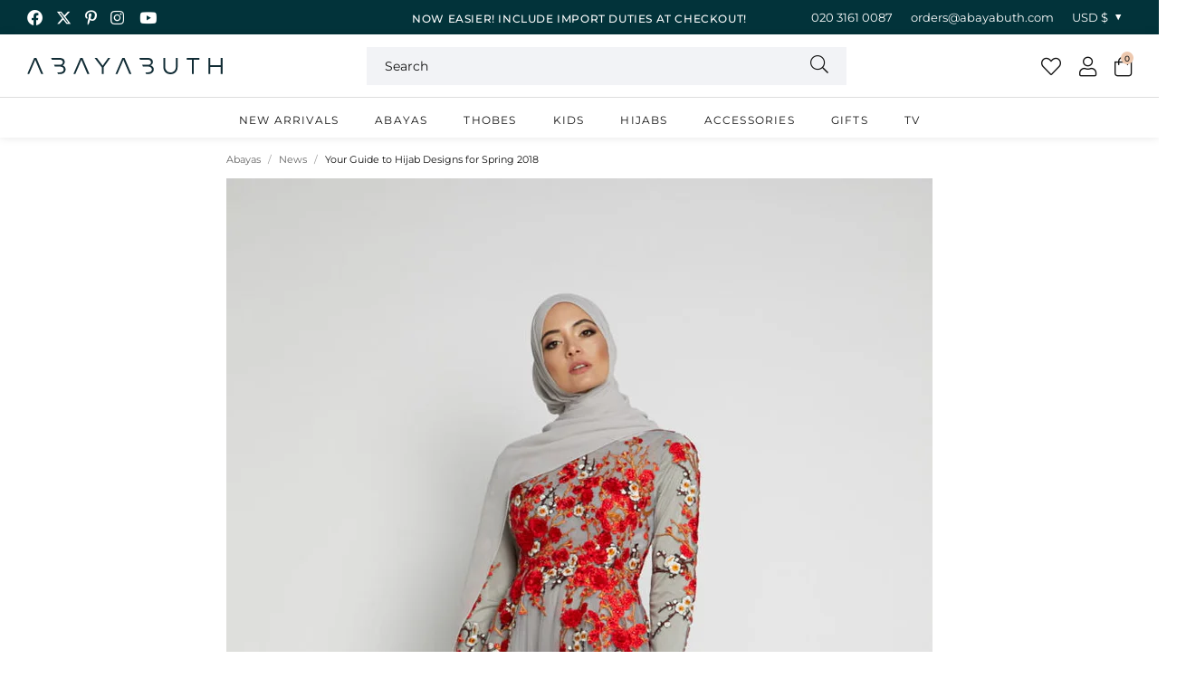

--- FILE ---
content_type: text/html; charset=utf-8
request_url: https://abayabuth.com/en-us/blogs/news/your-guide-to-hijab-designs-for-spring-2018
body_size: 44604
content:
<!doctype html>
<!--[if lt IE 7]><html class="no-js lt-ie9 lt-ie8 lt-ie7" lang="en"> <![endif]-->
<!--[if IE 7]><html class="no-js lt-ie9 lt-ie8" lang="en"> <![endif]-->
<!--[if IE 8]><html class="no-js lt-ie9" lang="en"> <![endif]-->
<!--[if IE 9 ]><html class="ie9 no-js"> <![endif]-->
<!--[if (gt IE 9)|!(IE)]><!--> <html class="no-js" lang="en-GB"> <!--<![endif]-->  
<head>

  <meta charset="utf-8" />
  <!--[if IE]><meta http-equiv='X-UA-Compatible' content='IE=edge,chrome=1' /><![endif]-->

  <title>
  
    Your Guide to Hijab Designs for Spring 2018 | AbayaButh
  
  </title>

  
    <meta name="description" content="Spring is just around the corner and with it a new opportunity to refresh your wardrobe. Join the experts at AbayaButh as we run through some stunning springtime hijab styles that epitomise the new season’s longer days and warmer temperatures!" />
  

  
  <link rel="canonical" href="https://abayabuth.com/en-us/blogs/news/your-guide-to-hijab-designs-for-spring-2018">
  
<link rel="shortcut icon" href="//abayabuth.com/cdn/shop/files/favicon_180x180.png?v=1718886488" type="image/png" crossorigin="anonymous">

  <meta name="viewport" content="width=device-width, initial-scale=1" />

  
  
  
  
  <meta property="og:type" content="article" />
  <meta property="og:title" content="Your Guide to Hijab Designs for Spring 2018" />  
  
  
    
    
    
      <meta property="og:image" content="http://image.ibb.co/jD2atH/Abaya_Buth_green_pearl_hijab.jpg" />
      <meta property="og:image:secure_url" content="https://image.ibb.co/jD2atH/Abaya_Buth_green_pearl_hijab.jpg" />
    
  



<meta property="og:description" content="Spring is just around the corner and with it a new opportunity to refresh your wardrobe. Join the experts at AbayaButh as we run through some stunning springtime hijab styles that epitomise the new season’s longer days and warmer temperatures!" />

<meta property="og:url" content="https://abayabuth.com/en-us/blogs/news/your-guide-to-hijab-designs-for-spring-2018" />
<meta property="og:site_name" content="AbayaButh" />
  
 

  <meta name="twitter:card" content="summary" />
  <meta name="twitter:title" content="Your Guide to Hijab Designs for Spring 2018" />
  <meta name="twitter:description" content="The days are getting longer and the winter winds aren&#39;t biting so much, so it&#39;s time to turn our attention towards spring, and the hijab styles that will look absolutely stunning once the seasons change. Join us as we run through some of the most elegant hijab designs that&#39;ll make a style statement in spring 2018. Gorgeous greens As the" />
  
  
    
    
    
    <meta property="twitter:image" content="http://image.ibb.co/jD2atH/Abaya_Buth_green_pearl_hijab.jpg" />
    
 


  <!-- Pre Fetch -->
  <link rel="dns-prefetch preconnect" href="https://cdn.shopify.com" crossorigin>
  <link rel="dns-prefetch preconnect" href="https://app.backinstock.org" crossorigin>
  <link rel="dns-prefetch preconnect" href="http://schema.org/Product" crossorigin>
  <link rel="dns-prefetch preconnect" href="https://cloudfront.net" crossorigin>
  <link rel="dns-prefetch preconnect" href="https://vars.hotjar.com" crossorigin>
  <link rel="dns-prefetch preconnect" href="https://www.google-analytics.com" crossorigin>
  <link rel="dns-prefetch preconnect" href="https://www.googletagmanager.com" crossorigin>
  <link rel="dns-prefetch preconnect" href="https://stats.g.doubleclick.net" crossorigin>
  
  <!-- Preload Fonts -->
  <link rel="preload" href="//abayabuth.com/cdn/shop/t/25/assets/montserrat-v26-latin-300.woff2" as="font" type="font/woff2" crossorigin="anonymous">
  <link rel="preload" href="//abayabuth.com/cdn/shop/t/25/assets/montserrat-v26-latin-300italic.woff2" as="font" type="font/woff2" crossorigin="anonymous">
  <link rel="preload" href="//abayabuth.com/cdn/shop/t/25/assets/montserrat-v26-latin-regular.woff2" as="font" type="font/woff2" crossorigin="anonymous">
  <link rel="preload" href="//abayabuth.com/cdn/shop/t/25/assets/montserrat-v26-latin-italic.woff2" as="font" type="font/woff2" crossorigin="anonymous">
  <link rel="preload" href="//abayabuth.com/cdn/shop/t/25/assets/montserrat-v26-latin-500.woff2" as="font" type="font/woff2" crossorigin="anonymous">
  <link rel="preload" href="//abayabuth.com/cdn/shop/t/25/assets/montserrat-v26-latin-500italic.woff2" as="font" type="font/woff2" crossorigin="anonymous">
  <link rel="preload" href="//abayabuth.com/cdn/shop/t/25/assets/montserrat-v26-latin-600.woff2" as="font" type="font/woff2" crossorigin="anonymous">
  <link rel="preload" href="//abayabuth.com/cdn/shop/t/25/assets/montserrat-v26-latin-600italic.woff2" as="font" type="font/woff2" crossorigin="anonymous">
  <link rel="preload" href="//abayabuth.com/cdn/shop/t/25/assets/montserrat-v26-latin-700.woff2" as="font" type="font/woff2" crossorigin="anonymous">
  <link rel="preload" href="//abayabuth.com/cdn/shop/t/25/assets/montserrat-v26-latin-700italic.woff2" as="font" type="font/woff2" crossorigin="anonymous">

  
  <link rel="preload" as="image" href="//abayabuth.com/cdn/shop/articles/AbayaButh_elegant_hijab_d2dc6a3a-e3bf-4d1e-ae0a-db2e74cc0ffe_780x.jpg?v=1738593667">
  

  


  <script>
    var originalAttachEvent = window.attachEvent,
    originalAddEventListener = window.addEventListener;
    var eventListenerOverride = function(eventName,cb,p){
    if (eventName && (eventName==='onload'||eventName==='load') && cb && cb.name==='asyncLoad') {
      window.afterLoadWithEvents = window.afterLoadWithEvents || [];
      window.afterLoadWithEvents.push({
        f:cb,
        evt: 'mousemove',
        el: document
      });
      return;
    }
    if (window.attachEvent){
      originalAttachEvent(eventName,cb)
    } else {
      originalAddEventListener(eventName,cb,p)
      }
    };

    if (window.attachEvent) {
      window.attachEvent = eventListenerOverride;
    } else {
      window.addEventListener=eventListenerOverride;
    }

    const _insertBeforeElementBackup = Element.prototype.insertBefore
    Element.prototype.insertBefore= function(...args) {   
      if(args[0].outerHTML && args[0].outerHTML.indexOf("trekkie") !=-1) {
        var t=this;
        window.afterLoadWithEvents = window.afterLoadWithEvents || [];
        window.afterLoadWithEvents.push({
          f:function() {_insertBeforeElementBackup.apply(t,args)},
          evt: 'mousemove',
          el: document
        });
        return;
      }
      return _insertBeforeElementBackup.apply(this,args);  
    }
  </script>

<script>window.performance && window.performance.mark && window.performance.mark('shopify.content_for_header.start');</script><meta name="google-site-verification" content="Cl7mx1cHN7kDCgzwB6rPmQ0029RRrWDIao5DPl8rNDI">
<meta id="shopify-digital-wallet" name="shopify-digital-wallet" content="/40069988502/digital_wallets/dialog">
<meta name="shopify-checkout-api-token" content="4f24be4d8ce70a5683bbd91d31a7e2b9">
<meta id="in-context-paypal-metadata" data-shop-id="40069988502" data-venmo-supported="false" data-environment="production" data-locale="en_US" data-paypal-v4="true" data-currency="USD">
<link rel="alternate" type="application/atom+xml" title="Feed" href="/en-us/blogs/news.atom" />
<link rel="alternate" hreflang="x-default" href="https://abayabuth.com/blogs/news/your-guide-to-hijab-designs-for-spring-2018">
<link rel="alternate" hreflang="en-US" href="https://abayabuth.com/en-us/blogs/news/your-guide-to-hijab-designs-for-spring-2018">
<link rel="alternate" hreflang="en-CA" href="https://abayabuth.com/en-ca/blogs/news/your-guide-to-hijab-designs-for-spring-2018">
<link rel="alternate" hreflang="en-AU" href="https://abayabuth.com/en-au/blogs/news/your-guide-to-hijab-designs-for-spring-2018">
<link rel="alternate" hreflang="en-KM" href="https://abayabuth.com/en-au/blogs/news/your-guide-to-hijab-designs-for-spring-2018">
<link rel="alternate" hreflang="en-CH" href="https://abayabuth.com/en-ch/blogs/news/your-guide-to-hijab-designs-for-spring-2018">
<link rel="alternate" hreflang="en-DE" href="https://abayabuth.com/en-de/blogs/news/your-guide-to-hijab-designs-for-spring-2018">
<link rel="alternate" hreflang="en-FR" href="https://abayabuth.com/en-fr/blogs/news/your-guide-to-hijab-designs-for-spring-2018">
<link rel="alternate" hreflang="en-XK" href="https://abayabuth.com/en-xk/blogs/news/your-guide-to-hijab-designs-for-spring-2018">
<link rel="alternate" hreflang="en-EE" href="https://abayabuth.com/en-ee/blogs/news/your-guide-to-hijab-designs-for-spring-2018">
<link rel="alternate" hreflang="en-LT" href="https://abayabuth.com/en-lt/blogs/news/your-guide-to-hijab-designs-for-spring-2018">
<link rel="alternate" hreflang="en-GB" href="https://abayabuth.com/blogs/news/your-guide-to-hijab-designs-for-spring-2018">
<script async="async" src="/checkouts/internal/preloads.js?locale=en-US"></script>
<link rel="preconnect" href="https://shop.app" crossorigin="anonymous">
<script async="async" src="https://shop.app/checkouts/internal/preloads.js?locale=en-US&shop_id=40069988502" crossorigin="anonymous"></script>
<script id="apple-pay-shop-capabilities" type="application/json">{"shopId":40069988502,"countryCode":"GB","currencyCode":"USD","merchantCapabilities":["supports3DS"],"merchantId":"gid:\/\/shopify\/Shop\/40069988502","merchantName":"AbayaButh","requiredBillingContactFields":["postalAddress","email","phone"],"requiredShippingContactFields":["postalAddress","email","phone"],"shippingType":"shipping","supportedNetworks":["visa","maestro","masterCard","amex","discover","elo"],"total":{"type":"pending","label":"AbayaButh","amount":"1.00"},"shopifyPaymentsEnabled":true,"supportsSubscriptions":true}</script>
<script id="shopify-features" type="application/json">{"accessToken":"4f24be4d8ce70a5683bbd91d31a7e2b9","betas":["rich-media-storefront-analytics"],"domain":"abayabuth.com","predictiveSearch":true,"shopId":40069988502,"locale":"en"}</script>
<script>var Shopify = Shopify || {};
Shopify.shop = "abayabuth-clothing.myshopify.com";
Shopify.locale = "en";
Shopify.currency = {"active":"USD","rate":"1.3697784"};
Shopify.country = "US";
Shopify.theme = {"name":"Pixus Theme","id":177301422458,"schema_name":null,"schema_version":null,"theme_store_id":null,"role":"main"};
Shopify.theme.handle = "null";
Shopify.theme.style = {"id":null,"handle":null};
Shopify.cdnHost = "abayabuth.com/cdn";
Shopify.routes = Shopify.routes || {};
Shopify.routes.root = "/en-us/";</script>
<script type="module">!function(o){(o.Shopify=o.Shopify||{}).modules=!0}(window);</script>
<script>!function(o){function n(){var o=[];function n(){o.push(Array.prototype.slice.apply(arguments))}return n.q=o,n}var t=o.Shopify=o.Shopify||{};t.loadFeatures=n(),t.autoloadFeatures=n()}(window);</script>
<script>
  window.ShopifyPay = window.ShopifyPay || {};
  window.ShopifyPay.apiHost = "shop.app\/pay";
  window.ShopifyPay.redirectState = null;
</script>
<script id="shop-js-analytics" type="application/json">{"pageType":"article"}</script>
<script defer="defer" async type="module" src="//abayabuth.com/cdn/shopifycloud/shop-js/modules/v2/client.init-shop-cart-sync_BT-GjEfc.en.esm.js"></script>
<script defer="defer" async type="module" src="//abayabuth.com/cdn/shopifycloud/shop-js/modules/v2/chunk.common_D58fp_Oc.esm.js"></script>
<script defer="defer" async type="module" src="//abayabuth.com/cdn/shopifycloud/shop-js/modules/v2/chunk.modal_xMitdFEc.esm.js"></script>
<script type="module">
  await import("//abayabuth.com/cdn/shopifycloud/shop-js/modules/v2/client.init-shop-cart-sync_BT-GjEfc.en.esm.js");
await import("//abayabuth.com/cdn/shopifycloud/shop-js/modules/v2/chunk.common_D58fp_Oc.esm.js");
await import("//abayabuth.com/cdn/shopifycloud/shop-js/modules/v2/chunk.modal_xMitdFEc.esm.js");

  window.Shopify.SignInWithShop?.initShopCartSync?.({"fedCMEnabled":true,"windoidEnabled":true});

</script>
<script>
  window.Shopify = window.Shopify || {};
  if (!window.Shopify.featureAssets) window.Shopify.featureAssets = {};
  window.Shopify.featureAssets['shop-js'] = {"shop-cart-sync":["modules/v2/client.shop-cart-sync_DZOKe7Ll.en.esm.js","modules/v2/chunk.common_D58fp_Oc.esm.js","modules/v2/chunk.modal_xMitdFEc.esm.js"],"init-fed-cm":["modules/v2/client.init-fed-cm_B6oLuCjv.en.esm.js","modules/v2/chunk.common_D58fp_Oc.esm.js","modules/v2/chunk.modal_xMitdFEc.esm.js"],"shop-cash-offers":["modules/v2/client.shop-cash-offers_D2sdYoxE.en.esm.js","modules/v2/chunk.common_D58fp_Oc.esm.js","modules/v2/chunk.modal_xMitdFEc.esm.js"],"shop-login-button":["modules/v2/client.shop-login-button_QeVjl5Y3.en.esm.js","modules/v2/chunk.common_D58fp_Oc.esm.js","modules/v2/chunk.modal_xMitdFEc.esm.js"],"pay-button":["modules/v2/client.pay-button_DXTOsIq6.en.esm.js","modules/v2/chunk.common_D58fp_Oc.esm.js","modules/v2/chunk.modal_xMitdFEc.esm.js"],"shop-button":["modules/v2/client.shop-button_DQZHx9pm.en.esm.js","modules/v2/chunk.common_D58fp_Oc.esm.js","modules/v2/chunk.modal_xMitdFEc.esm.js"],"avatar":["modules/v2/client.avatar_BTnouDA3.en.esm.js"],"init-windoid":["modules/v2/client.init-windoid_CR1B-cfM.en.esm.js","modules/v2/chunk.common_D58fp_Oc.esm.js","modules/v2/chunk.modal_xMitdFEc.esm.js"],"init-shop-for-new-customer-accounts":["modules/v2/client.init-shop-for-new-customer-accounts_C_vY_xzh.en.esm.js","modules/v2/client.shop-login-button_QeVjl5Y3.en.esm.js","modules/v2/chunk.common_D58fp_Oc.esm.js","modules/v2/chunk.modal_xMitdFEc.esm.js"],"init-shop-email-lookup-coordinator":["modules/v2/client.init-shop-email-lookup-coordinator_BI7n9ZSv.en.esm.js","modules/v2/chunk.common_D58fp_Oc.esm.js","modules/v2/chunk.modal_xMitdFEc.esm.js"],"init-shop-cart-sync":["modules/v2/client.init-shop-cart-sync_BT-GjEfc.en.esm.js","modules/v2/chunk.common_D58fp_Oc.esm.js","modules/v2/chunk.modal_xMitdFEc.esm.js"],"shop-toast-manager":["modules/v2/client.shop-toast-manager_DiYdP3xc.en.esm.js","modules/v2/chunk.common_D58fp_Oc.esm.js","modules/v2/chunk.modal_xMitdFEc.esm.js"],"init-customer-accounts":["modules/v2/client.init-customer-accounts_D9ZNqS-Q.en.esm.js","modules/v2/client.shop-login-button_QeVjl5Y3.en.esm.js","modules/v2/chunk.common_D58fp_Oc.esm.js","modules/v2/chunk.modal_xMitdFEc.esm.js"],"init-customer-accounts-sign-up":["modules/v2/client.init-customer-accounts-sign-up_iGw4briv.en.esm.js","modules/v2/client.shop-login-button_QeVjl5Y3.en.esm.js","modules/v2/chunk.common_D58fp_Oc.esm.js","modules/v2/chunk.modal_xMitdFEc.esm.js"],"shop-follow-button":["modules/v2/client.shop-follow-button_CqMgW2wH.en.esm.js","modules/v2/chunk.common_D58fp_Oc.esm.js","modules/v2/chunk.modal_xMitdFEc.esm.js"],"checkout-modal":["modules/v2/client.checkout-modal_xHeaAweL.en.esm.js","modules/v2/chunk.common_D58fp_Oc.esm.js","modules/v2/chunk.modal_xMitdFEc.esm.js"],"shop-login":["modules/v2/client.shop-login_D91U-Q7h.en.esm.js","modules/v2/chunk.common_D58fp_Oc.esm.js","modules/v2/chunk.modal_xMitdFEc.esm.js"],"lead-capture":["modules/v2/client.lead-capture_BJmE1dJe.en.esm.js","modules/v2/chunk.common_D58fp_Oc.esm.js","modules/v2/chunk.modal_xMitdFEc.esm.js"],"payment-terms":["modules/v2/client.payment-terms_Ci9AEqFq.en.esm.js","modules/v2/chunk.common_D58fp_Oc.esm.js","modules/v2/chunk.modal_xMitdFEc.esm.js"]};
</script>
<script>(function() {
  var isLoaded = false;
  function asyncLoad() {
    if (isLoaded) return;
    isLoaded = true;
    var urls = ["https:\/\/app.kiwisizing.com\/web\/js\/dist\/kiwiSizing\/plugin\/SizingPlugin.prod.js?v=330\u0026shop=abayabuth-clothing.myshopify.com","https:\/\/s3.eu-west-1.amazonaws.com\/production-klarna-il-shopify-osm\/0dfab858ad2222a3ca8bb778e2e11d9a2ef61085\/abayabuth-clothing.myshopify.com-1741010885249.js?shop=abayabuth-clothing.myshopify.com","\/\/backinstock.useamp.com\/widget\/35121_1767156143.js?category=bis\u0026v=6\u0026shop=abayabuth-clothing.myshopify.com"];
    for (var i = 0; i < urls.length; i++) {
      var s = document.createElement('script');
      s.type = 'text/javascript';
      s.async = true;
      s.src = urls[i];
      var x = document.getElementsByTagName('script')[0];
      x.parentNode.insertBefore(s, x);
    }
  };
  if(window.attachEvent) {
    window.attachEvent('onload', asyncLoad);
  } else {
    window.addEventListener('load', asyncLoad, false);
  }
})();</script>
<script id="__st">var __st={"a":40069988502,"offset":0,"reqid":"39a2dc03-5e70-4d20-9db4-164c8573eb25-1769035733","pageurl":"abayabuth.com\/en-us\/blogs\/news\/your-guide-to-hijab-designs-for-spring-2018","s":"articles-392815083670","u":"6bfa5dc47b3a","p":"article","rtyp":"article","rid":392815083670};</script>
<script>window.ShopifyPaypalV4VisibilityTracking = true;</script>
<script id="captcha-bootstrap">!function(){'use strict';const t='contact',e='account',n='new_comment',o=[[t,t],['blogs',n],['comments',n],[t,'customer']],c=[[e,'customer_login'],[e,'guest_login'],[e,'recover_customer_password'],[e,'create_customer']],r=t=>t.map((([t,e])=>`form[action*='/${t}']:not([data-nocaptcha='true']) input[name='form_type'][value='${e}']`)).join(','),a=t=>()=>t?[...document.querySelectorAll(t)].map((t=>t.form)):[];function s(){const t=[...o],e=r(t);return a(e)}const i='password',u='form_key',d=['recaptcha-v3-token','g-recaptcha-response','h-captcha-response',i],f=()=>{try{return window.sessionStorage}catch{return}},m='__shopify_v',_=t=>t.elements[u];function p(t,e,n=!1){try{const o=window.sessionStorage,c=JSON.parse(o.getItem(e)),{data:r}=function(t){const{data:e,action:n}=t;return t[m]||n?{data:e,action:n}:{data:t,action:n}}(c);for(const[e,n]of Object.entries(r))t.elements[e]&&(t.elements[e].value=n);n&&o.removeItem(e)}catch(o){console.error('form repopulation failed',{error:o})}}const l='form_type',E='cptcha';function T(t){t.dataset[E]=!0}const w=window,h=w.document,L='Shopify',v='ce_forms',y='captcha';let A=!1;((t,e)=>{const n=(g='f06e6c50-85a8-45c8-87d0-21a2b65856fe',I='https://cdn.shopify.com/shopifycloud/storefront-forms-hcaptcha/ce_storefront_forms_captcha_hcaptcha.v1.5.2.iife.js',D={infoText:'Protected by hCaptcha',privacyText:'Privacy',termsText:'Terms'},(t,e,n)=>{const o=w[L][v],c=o.bindForm;if(c)return c(t,g,e,D).then(n);var r;o.q.push([[t,g,e,D],n]),r=I,A||(h.body.append(Object.assign(h.createElement('script'),{id:'captcha-provider',async:!0,src:r})),A=!0)});var g,I,D;w[L]=w[L]||{},w[L][v]=w[L][v]||{},w[L][v].q=[],w[L][y]=w[L][y]||{},w[L][y].protect=function(t,e){n(t,void 0,e),T(t)},Object.freeze(w[L][y]),function(t,e,n,w,h,L){const[v,y,A,g]=function(t,e,n){const i=e?o:[],u=t?c:[],d=[...i,...u],f=r(d),m=r(i),_=r(d.filter((([t,e])=>n.includes(e))));return[a(f),a(m),a(_),s()]}(w,h,L),I=t=>{const e=t.target;return e instanceof HTMLFormElement?e:e&&e.form},D=t=>v().includes(t);t.addEventListener('submit',(t=>{const e=I(t);if(!e)return;const n=D(e)&&!e.dataset.hcaptchaBound&&!e.dataset.recaptchaBound,o=_(e),c=g().includes(e)&&(!o||!o.value);(n||c)&&t.preventDefault(),c&&!n&&(function(t){try{if(!f())return;!function(t){const e=f();if(!e)return;const n=_(t);if(!n)return;const o=n.value;o&&e.removeItem(o)}(t);const e=Array.from(Array(32),(()=>Math.random().toString(36)[2])).join('');!function(t,e){_(t)||t.append(Object.assign(document.createElement('input'),{type:'hidden',name:u})),t.elements[u].value=e}(t,e),function(t,e){const n=f();if(!n)return;const o=[...t.querySelectorAll(`input[type='${i}']`)].map((({name:t})=>t)),c=[...d,...o],r={};for(const[a,s]of new FormData(t).entries())c.includes(a)||(r[a]=s);n.setItem(e,JSON.stringify({[m]:1,action:t.action,data:r}))}(t,e)}catch(e){console.error('failed to persist form',e)}}(e),e.submit())}));const S=(t,e)=>{t&&!t.dataset[E]&&(n(t,e.some((e=>e===t))),T(t))};for(const o of['focusin','change'])t.addEventListener(o,(t=>{const e=I(t);D(e)&&S(e,y())}));const B=e.get('form_key'),M=e.get(l),P=B&&M;t.addEventListener('DOMContentLoaded',(()=>{const t=y();if(P)for(const e of t)e.elements[l].value===M&&p(e,B);[...new Set([...A(),...v().filter((t=>'true'===t.dataset.shopifyCaptcha))])].forEach((e=>S(e,t)))}))}(h,new URLSearchParams(w.location.search),n,t,e,['guest_login'])})(!0,!0)}();</script>
<script integrity="sha256-4kQ18oKyAcykRKYeNunJcIwy7WH5gtpwJnB7kiuLZ1E=" data-source-attribution="shopify.loadfeatures" defer="defer" src="//abayabuth.com/cdn/shopifycloud/storefront/assets/storefront/load_feature-a0a9edcb.js" crossorigin="anonymous"></script>
<script crossorigin="anonymous" defer="defer" src="//abayabuth.com/cdn/shopifycloud/storefront/assets/shopify_pay/storefront-65b4c6d7.js?v=20250812"></script>
<script data-source-attribution="shopify.dynamic_checkout.dynamic.init">var Shopify=Shopify||{};Shopify.PaymentButton=Shopify.PaymentButton||{isStorefrontPortableWallets:!0,init:function(){window.Shopify.PaymentButton.init=function(){};var t=document.createElement("script");t.src="https://abayabuth.com/cdn/shopifycloud/portable-wallets/latest/portable-wallets.en.js",t.type="module",document.head.appendChild(t)}};
</script>
<script data-source-attribution="shopify.dynamic_checkout.buyer_consent">
  function portableWalletsHideBuyerConsent(e){var t=document.getElementById("shopify-buyer-consent"),n=document.getElementById("shopify-subscription-policy-button");t&&n&&(t.classList.add("hidden"),t.setAttribute("aria-hidden","true"),n.removeEventListener("click",e))}function portableWalletsShowBuyerConsent(e){var t=document.getElementById("shopify-buyer-consent"),n=document.getElementById("shopify-subscription-policy-button");t&&n&&(t.classList.remove("hidden"),t.removeAttribute("aria-hidden"),n.addEventListener("click",e))}window.Shopify?.PaymentButton&&(window.Shopify.PaymentButton.hideBuyerConsent=portableWalletsHideBuyerConsent,window.Shopify.PaymentButton.showBuyerConsent=portableWalletsShowBuyerConsent);
</script>
<script data-source-attribution="shopify.dynamic_checkout.cart.bootstrap">document.addEventListener("DOMContentLoaded",(function(){function t(){return document.querySelector("shopify-accelerated-checkout-cart, shopify-accelerated-checkout")}if(t())Shopify.PaymentButton.init();else{new MutationObserver((function(e,n){t()&&(Shopify.PaymentButton.init(),n.disconnect())})).observe(document.body,{childList:!0,subtree:!0})}}));
</script>
<script id='scb4127' type='text/javascript' async='' src='https://abayabuth.com/cdn/shopifycloud/privacy-banner/storefront-banner.js'></script><link id="shopify-accelerated-checkout-styles" rel="stylesheet" media="screen" href="https://abayabuth.com/cdn/shopifycloud/portable-wallets/latest/accelerated-checkout-backwards-compat.css" crossorigin="anonymous">
<style id="shopify-accelerated-checkout-cart">
        #shopify-buyer-consent {
  margin-top: 1em;
  display: inline-block;
  width: 100%;
}

#shopify-buyer-consent.hidden {
  display: none;
}

#shopify-subscription-policy-button {
  background: none;
  border: none;
  padding: 0;
  text-decoration: underline;
  font-size: inherit;
  cursor: pointer;
}

#shopify-subscription-policy-button::before {
  box-shadow: none;
}

      </style>

<script>window.performance && window.performance.mark && window.performance.mark('shopify.content_for_header.end');</script>

  
    <link rel="preload stylesheet" href="//abayabuth.com/cdn/shop/t/25/assets/all.css?v=83787218727521528131749453834" as="style">
  

  <!--[if lt IE 9]>
  <script src="//html5shiv.googlecode.com/svn/trunk/html5.js" type="text/javascript"></script>
  <![endif]-->

  

  
  <!-- Google Tag Manager -->
<script>(function(w,d,s,l,i){w[l]=w[l]||[];w[l].push({'gtm.start':
new Date().getTime(),event:'gtm.js'});var f=d.getElementsByTagName(s)[0],
j=d.createElement(s),dl=l!='dataLayer'?'&l='+l:'';j.async=true;j.src=
'https://www.googletagmanager.com/gtm.js?id='+i+dl;f.parentNode.insertBefore(j,f);
})(window,document,'script','dataLayer','GTM-N943GT6W');</script>
<!-- End Google Tag Manager -->
<meta name="facebook-domain-verification" content="78x42gb0gyrt1aovow2jlp405nfe6i">
<!-- Global site tag (gtag.js) - Google Analytics -->
<script async src="https://www.googletagmanager.com/gtag/js?id=G-3YCLFTMGBW"></script>
<script>
window.dataLayer = window.dataLayer || [];
function gtag(){dataLayer.push(arguments);}
gtag('js', new Date());

gtag('config', 'G-3YCLFTMGBW');
</script>
<!-- Global site tag (gtag.js) - Google Ads: 665669096 -->
<script async src="https://www.googletagmanager.com/gtag/js?id=AW-665669096"></script>
<script>
 window.dataLayer = window.dataLayer || [];
 function gtag(){dataLayer.push(arguments);}
 gtag('js', new Date());
 gtag('config', 'AW-665669096');
</script>
  

  

  


<!-- BEGIN app block: shopify://apps/klaviyo-email-marketing-sms/blocks/klaviyo-onsite-embed/2632fe16-c075-4321-a88b-50b567f42507 -->












  <script async src="https://static.klaviyo.com/onsite/js/VMGwYm/klaviyo.js?company_id=VMGwYm"></script>
  <script>!function(){if(!window.klaviyo){window._klOnsite=window._klOnsite||[];try{window.klaviyo=new Proxy({},{get:function(n,i){return"push"===i?function(){var n;(n=window._klOnsite).push.apply(n,arguments)}:function(){for(var n=arguments.length,o=new Array(n),w=0;w<n;w++)o[w]=arguments[w];var t="function"==typeof o[o.length-1]?o.pop():void 0,e=new Promise((function(n){window._klOnsite.push([i].concat(o,[function(i){t&&t(i),n(i)}]))}));return e}}})}catch(n){window.klaviyo=window.klaviyo||[],window.klaviyo.push=function(){var n;(n=window._klOnsite).push.apply(n,arguments)}}}}();</script>

  




  <script>
    window.klaviyoReviewsProductDesignMode = false
  </script>







<!-- END app block --><!-- BEGIN app block: shopify://apps/tolstoy-shoppable-video-quiz/blocks/widget-block/06fa8282-42ff-403e-b67c-1936776aed11 -->




                























<script
  type="module"
  async
  src="https://widget.gotolstoy.com/we/widget.js"
  data-shop=abayabuth-clothing.myshopify.com
  data-app-key=00a5a6c4-57ad-404c-8e1c-3e523442451a
  data-should-use-cache=true
  data-cache-version=19bdb731624
  data-product-gallery-projects="[]"
  data-collection-gallery-projects="[]"
  data-product-id=""
  data-template-name="article"
  data-ot-ignore
>
</script>
<script
  type="text/javascript"
  nomodule
  async
  src="https://widget.gotolstoy.com/widget/widget.js"
  data-shop=abayabuth-clothing.myshopify.com
  data-app-key=00a5a6c4-57ad-404c-8e1c-3e523442451a
  data-should-use-cache=true
  data-cache-version=19bdb731624
  data-product-gallery-projects="[]"
  data-collection-gallery-projects="[]"
  data-product-id=""
  data-collection-id=""
  data-template-name="article"
  data-ot-ignore
></script>
<script
  type="module"
  async
  src="https://play.gotolstoy.com/widget-v2/widget.js"
  id="tolstoy-widget-script"
  data-shop=abayabuth-clothing.myshopify.com
  data-app-key=00a5a6c4-57ad-404c-8e1c-3e523442451a
  data-should-use-cache=true
  data-cache-version=19bdb731624
  data-product-gallery-projects="[]"
  data-collection-gallery-projects="[]"
  data-product-id=""
  data-collection-id=""
  data-shop-assistant-enabled="false"
  data-search-bar-widget-enabled="false"
  data-template-name="article"
  data-customer-id=""
  data-ot-ignore
></script>
<script>
  window.tolstoyCurrencySymbol = '$';
  window.tolstoyMoneyFormat = '${{amount}}';
</script>
<script>
  window.tolstoyDebug = {
    enable: () => {
      fetch('/cart/update.js', {
        method: 'POST',
        headers: { 'Content-Type': 'application/json' },
        body: JSON.stringify({ attributes: { TolstoyDebugEnabled: 'true' } })
      })
      .then(response => response.json())
      .then(() => window.location.reload());
    },
    disable: () => {
      fetch('/cart/update.js', {
        method: 'POST',
        headers: { 'Content-Type': 'application/json' },
        body: JSON.stringify({ attributes: { TolstoyDebugEnabled: null } })
      })
      .then(response => response.json())
      .then(() => window.location.reload())
    },
    status: async () => {
      const response = await fetch('/cart.js');
      const json = await response.json();
      console.log(json.attributes);
    }
  }
</script>

<!-- END app block --><!-- BEGIN app block: shopify://apps/loyalty-rewards-and-referrals/blocks/embed-sdk/6f172e67-4106-4ac0-89c5-b32a069b3101 -->

<style
  type='text/css'
  data-lion-app-styles='main'
  data-lion-app-styles-settings='{&quot;disableBundledCSS&quot;:false,&quot;disableBundledFonts&quot;:false,&quot;useClassIsolator&quot;:false}'
></style>

<!-- loyaltylion.snippet.version=8056bbc037+8007 -->

<script>
  
  !function(t,n){function o(n){var o=t.getElementsByTagName("script")[0],i=t.createElement("script");i.src=n,i.crossOrigin="",o.parentNode.insertBefore(i,o)}if(!n.isLoyaltyLion){window.loyaltylion=n,void 0===window.lion&&(window.lion=n),n.version=2,n.isLoyaltyLion=!0;var i=new Date,e=i.getFullYear().toString()+i.getMonth().toString()+i.getDate().toString();o("https://sdk.loyaltylion.net/static/2/loader.js?t="+e);var r=!1;n.init=function(t){if(r)throw new Error("Cannot call lion.init more than once");r=!0;var a=n._token=t.token;if(!a)throw new Error("Token must be supplied to lion.init");for(var l=[],s="_push configure bootstrap shutdown on removeListener authenticateCustomer".split(" "),c=0;c<s.length;c+=1)!function(t,n){t[n]=function(){l.push([n,Array.prototype.slice.call(arguments,0)])}}(n,s[c]);o("https://sdk.loyaltylion.net/sdk/start/"+a+".js?t="+e+i.getHours().toString()),n._initData=t,n._buffer=l}}}(document,window.loyaltylion||[]);

  
    
      loyaltylion.init(
        { token: "3732d8f18f928640209684ff29e19732" }
      );
    
  

  loyaltylion.configure({
    disableBundledCSS: false,
    disableBundledFonts: false,
    useClassIsolator: false,
  })

  
</script>



<!-- END app block --><script src="https://cdn.shopify.com/extensions/019b7cd0-6587-73c3-9937-bcc2249fa2c4/lb-upsell-227/assets/lb-selleasy.js" type="text/javascript" defer="defer"></script>
<link href="https://monorail-edge.shopifysvc.com" rel="dns-prefetch">
<script>(function(){if ("sendBeacon" in navigator && "performance" in window) {try {var session_token_from_headers = performance.getEntriesByType('navigation')[0].serverTiming.find(x => x.name == '_s').description;} catch {var session_token_from_headers = undefined;}var session_cookie_matches = document.cookie.match(/_shopify_s=([^;]*)/);var session_token_from_cookie = session_cookie_matches && session_cookie_matches.length === 2 ? session_cookie_matches[1] : "";var session_token = session_token_from_headers || session_token_from_cookie || "";function handle_abandonment_event(e) {var entries = performance.getEntries().filter(function(entry) {return /monorail-edge.shopifysvc.com/.test(entry.name);});if (!window.abandonment_tracked && entries.length === 0) {window.abandonment_tracked = true;var currentMs = Date.now();var navigation_start = performance.timing.navigationStart;var payload = {shop_id: 40069988502,url: window.location.href,navigation_start,duration: currentMs - navigation_start,session_token,page_type: "article"};window.navigator.sendBeacon("https://monorail-edge.shopifysvc.com/v1/produce", JSON.stringify({schema_id: "online_store_buyer_site_abandonment/1.1",payload: payload,metadata: {event_created_at_ms: currentMs,event_sent_at_ms: currentMs}}));}}window.addEventListener('pagehide', handle_abandonment_event);}}());</script>
<script id="web-pixels-manager-setup">(function e(e,d,r,n,o){if(void 0===o&&(o={}),!Boolean(null===(a=null===(i=window.Shopify)||void 0===i?void 0:i.analytics)||void 0===a?void 0:a.replayQueue)){var i,a;window.Shopify=window.Shopify||{};var t=window.Shopify;t.analytics=t.analytics||{};var s=t.analytics;s.replayQueue=[],s.publish=function(e,d,r){return s.replayQueue.push([e,d,r]),!0};try{self.performance.mark("wpm:start")}catch(e){}var l=function(){var e={modern:/Edge?\/(1{2}[4-9]|1[2-9]\d|[2-9]\d{2}|\d{4,})\.\d+(\.\d+|)|Firefox\/(1{2}[4-9]|1[2-9]\d|[2-9]\d{2}|\d{4,})\.\d+(\.\d+|)|Chrom(ium|e)\/(9{2}|\d{3,})\.\d+(\.\d+|)|(Maci|X1{2}).+ Version\/(15\.\d+|(1[6-9]|[2-9]\d|\d{3,})\.\d+)([,.]\d+|)( \(\w+\)|)( Mobile\/\w+|) Safari\/|Chrome.+OPR\/(9{2}|\d{3,})\.\d+\.\d+|(CPU[ +]OS|iPhone[ +]OS|CPU[ +]iPhone|CPU IPhone OS|CPU iPad OS)[ +]+(15[._]\d+|(1[6-9]|[2-9]\d|\d{3,})[._]\d+)([._]\d+|)|Android:?[ /-](13[3-9]|1[4-9]\d|[2-9]\d{2}|\d{4,})(\.\d+|)(\.\d+|)|Android.+Firefox\/(13[5-9]|1[4-9]\d|[2-9]\d{2}|\d{4,})\.\d+(\.\d+|)|Android.+Chrom(ium|e)\/(13[3-9]|1[4-9]\d|[2-9]\d{2}|\d{4,})\.\d+(\.\d+|)|SamsungBrowser\/([2-9]\d|\d{3,})\.\d+/,legacy:/Edge?\/(1[6-9]|[2-9]\d|\d{3,})\.\d+(\.\d+|)|Firefox\/(5[4-9]|[6-9]\d|\d{3,})\.\d+(\.\d+|)|Chrom(ium|e)\/(5[1-9]|[6-9]\d|\d{3,})\.\d+(\.\d+|)([\d.]+$|.*Safari\/(?![\d.]+ Edge\/[\d.]+$))|(Maci|X1{2}).+ Version\/(10\.\d+|(1[1-9]|[2-9]\d|\d{3,})\.\d+)([,.]\d+|)( \(\w+\)|)( Mobile\/\w+|) Safari\/|Chrome.+OPR\/(3[89]|[4-9]\d|\d{3,})\.\d+\.\d+|(CPU[ +]OS|iPhone[ +]OS|CPU[ +]iPhone|CPU IPhone OS|CPU iPad OS)[ +]+(10[._]\d+|(1[1-9]|[2-9]\d|\d{3,})[._]\d+)([._]\d+|)|Android:?[ /-](13[3-9]|1[4-9]\d|[2-9]\d{2}|\d{4,})(\.\d+|)(\.\d+|)|Mobile Safari.+OPR\/([89]\d|\d{3,})\.\d+\.\d+|Android.+Firefox\/(13[5-9]|1[4-9]\d|[2-9]\d{2}|\d{4,})\.\d+(\.\d+|)|Android.+Chrom(ium|e)\/(13[3-9]|1[4-9]\d|[2-9]\d{2}|\d{4,})\.\d+(\.\d+|)|Android.+(UC? ?Browser|UCWEB|U3)[ /]?(15\.([5-9]|\d{2,})|(1[6-9]|[2-9]\d|\d{3,})\.\d+)\.\d+|SamsungBrowser\/(5\.\d+|([6-9]|\d{2,})\.\d+)|Android.+MQ{2}Browser\/(14(\.(9|\d{2,})|)|(1[5-9]|[2-9]\d|\d{3,})(\.\d+|))(\.\d+|)|K[Aa][Ii]OS\/(3\.\d+|([4-9]|\d{2,})\.\d+)(\.\d+|)/},d=e.modern,r=e.legacy,n=navigator.userAgent;return n.match(d)?"modern":n.match(r)?"legacy":"unknown"}(),u="modern"===l?"modern":"legacy",c=(null!=n?n:{modern:"",legacy:""})[u],f=function(e){return[e.baseUrl,"/wpm","/b",e.hashVersion,"modern"===e.buildTarget?"m":"l",".js"].join("")}({baseUrl:d,hashVersion:r,buildTarget:u}),m=function(e){var d=e.version,r=e.bundleTarget,n=e.surface,o=e.pageUrl,i=e.monorailEndpoint;return{emit:function(e){var a=e.status,t=e.errorMsg,s=(new Date).getTime(),l=JSON.stringify({metadata:{event_sent_at_ms:s},events:[{schema_id:"web_pixels_manager_load/3.1",payload:{version:d,bundle_target:r,page_url:o,status:a,surface:n,error_msg:t},metadata:{event_created_at_ms:s}}]});if(!i)return console&&console.warn&&console.warn("[Web Pixels Manager] No Monorail endpoint provided, skipping logging."),!1;try{return self.navigator.sendBeacon.bind(self.navigator)(i,l)}catch(e){}var u=new XMLHttpRequest;try{return u.open("POST",i,!0),u.setRequestHeader("Content-Type","text/plain"),u.send(l),!0}catch(e){return console&&console.warn&&console.warn("[Web Pixels Manager] Got an unhandled error while logging to Monorail."),!1}}}}({version:r,bundleTarget:l,surface:e.surface,pageUrl:self.location.href,monorailEndpoint:e.monorailEndpoint});try{o.browserTarget=l,function(e){var d=e.src,r=e.async,n=void 0===r||r,o=e.onload,i=e.onerror,a=e.sri,t=e.scriptDataAttributes,s=void 0===t?{}:t,l=document.createElement("script"),u=document.querySelector("head"),c=document.querySelector("body");if(l.async=n,l.src=d,a&&(l.integrity=a,l.crossOrigin="anonymous"),s)for(var f in s)if(Object.prototype.hasOwnProperty.call(s,f))try{l.dataset[f]=s[f]}catch(e){}if(o&&l.addEventListener("load",o),i&&l.addEventListener("error",i),u)u.appendChild(l);else{if(!c)throw new Error("Did not find a head or body element to append the script");c.appendChild(l)}}({src:f,async:!0,onload:function(){if(!function(){var e,d;return Boolean(null===(d=null===(e=window.Shopify)||void 0===e?void 0:e.analytics)||void 0===d?void 0:d.initialized)}()){var d=window.webPixelsManager.init(e)||void 0;if(d){var r=window.Shopify.analytics;r.replayQueue.forEach((function(e){var r=e[0],n=e[1],o=e[2];d.publishCustomEvent(r,n,o)})),r.replayQueue=[],r.publish=d.publishCustomEvent,r.visitor=d.visitor,r.initialized=!0}}},onerror:function(){return m.emit({status:"failed",errorMsg:"".concat(f," has failed to load")})},sri:function(e){var d=/^sha384-[A-Za-z0-9+/=]+$/;return"string"==typeof e&&d.test(e)}(c)?c:"",scriptDataAttributes:o}),m.emit({status:"loading"})}catch(e){m.emit({status:"failed",errorMsg:(null==e?void 0:e.message)||"Unknown error"})}}})({shopId: 40069988502,storefrontBaseUrl: "https://abayabuth.com",extensionsBaseUrl: "https://extensions.shopifycdn.com/cdn/shopifycloud/web-pixels-manager",monorailEndpoint: "https://monorail-edge.shopifysvc.com/unstable/produce_batch",surface: "storefront-renderer",enabledBetaFlags: ["2dca8a86"],webPixelsConfigList: [{"id":"2363261306","configuration":"{}","eventPayloadVersion":"v1","runtimeContext":"STRICT","scriptVersion":"705479d021859bdf9cd4598589a4acf4","type":"APP","apiClientId":30400643073,"privacyPurposes":["ANALYTICS"],"dataSharingAdjustments":{"protectedCustomerApprovalScopes":["read_customer_address","read_customer_email","read_customer_name","read_customer_personal_data","read_customer_phone"]}},{"id":"2074739066","configuration":"{\"accountID\":\"VMGwYm\",\"webPixelConfig\":\"eyJlbmFibGVBZGRlZFRvQ2FydEV2ZW50cyI6IHRydWV9\"}","eventPayloadVersion":"v1","runtimeContext":"STRICT","scriptVersion":"524f6c1ee37bacdca7657a665bdca589","type":"APP","apiClientId":123074,"privacyPurposes":["ANALYTICS","MARKETING"],"dataSharingAdjustments":{"protectedCustomerApprovalScopes":["read_customer_address","read_customer_email","read_customer_name","read_customer_personal_data","read_customer_phone"]}},{"id":"1835204986","configuration":"{\"config\":\"{\\\"google_tag_ids\\\":[\\\"GT-55JQVPXF\\\",\\\"G-3YCLFTMGBW\\\"],\\\"target_country\\\":\\\"GB\\\",\\\"gtag_events\\\":[{\\\"type\\\":\\\"begin_checkout\\\",\\\"action_label\\\":\\\"G-3YCLFTMGBW\\\"},{\\\"type\\\":\\\"search\\\",\\\"action_label\\\":\\\"G-3YCLFTMGBW\\\"},{\\\"type\\\":\\\"view_item\\\",\\\"action_label\\\":[\\\"MC-YLK9Z33NC3\\\",\\\"G-3YCLFTMGBW\\\"]},{\\\"type\\\":\\\"purchase\\\",\\\"action_label\\\":[\\\"MC-YLK9Z33NC3\\\",\\\"G-3YCLFTMGBW\\\"]},{\\\"type\\\":\\\"page_view\\\",\\\"action_label\\\":[\\\"MC-YLK9Z33NC3\\\",\\\"G-3YCLFTMGBW\\\"]},{\\\"type\\\":\\\"add_payment_info\\\",\\\"action_label\\\":\\\"G-3YCLFTMGBW\\\"},{\\\"type\\\":\\\"add_to_cart\\\",\\\"action_label\\\":\\\"G-3YCLFTMGBW\\\"}],\\\"enable_monitoring_mode\\\":false}\"}","eventPayloadVersion":"v1","runtimeContext":"OPEN","scriptVersion":"b2a88bafab3e21179ed38636efcd8a93","type":"APP","apiClientId":1780363,"privacyPurposes":[],"dataSharingAdjustments":{"protectedCustomerApprovalScopes":["read_customer_address","read_customer_email","read_customer_name","read_customer_personal_data","read_customer_phone"]}},{"id":"1695842682","configuration":"{\"debug\":\"false\"}","eventPayloadVersion":"v1","runtimeContext":"STRICT","scriptVersion":"a9a83cf44fb282052ff936f7ab101058","type":"APP","apiClientId":4539653,"privacyPurposes":["ANALYTICS"],"dataSharingAdjustments":{"protectedCustomerApprovalScopes":["read_customer_email","read_customer_personal_data"]}},{"id":"1415119226","configuration":"{\"swymApiEndpoint\":\"https:\/\/swymstore-v3starter-01.swymrelay.com\",\"swymTier\":\"v3starter-01\"}","eventPayloadVersion":"v1","runtimeContext":"STRICT","scriptVersion":"5b6f6917e306bc7f24523662663331c0","type":"APP","apiClientId":1350849,"privacyPurposes":["ANALYTICS","MARKETING","PREFERENCES"],"dataSharingAdjustments":{"protectedCustomerApprovalScopes":["read_customer_email","read_customer_name","read_customer_personal_data","read_customer_phone"]}},{"id":"372605144","configuration":"{\"pixelCode\":\"CAKH02RC77UAO5IV1MPG\"}","eventPayloadVersion":"v1","runtimeContext":"STRICT","scriptVersion":"22e92c2ad45662f435e4801458fb78cc","type":"APP","apiClientId":4383523,"privacyPurposes":["ANALYTICS","MARKETING","SALE_OF_DATA"],"dataSharingAdjustments":{"protectedCustomerApprovalScopes":["read_customer_address","read_customer_email","read_customer_name","read_customer_personal_data","read_customer_phone"]}},{"id":"168067288","configuration":"{\"pixel_id\":\"164788337549992\",\"pixel_type\":\"facebook_pixel\",\"metaapp_system_user_token\":\"-\"}","eventPayloadVersion":"v1","runtimeContext":"OPEN","scriptVersion":"ca16bc87fe92b6042fbaa3acc2fbdaa6","type":"APP","apiClientId":2329312,"privacyPurposes":["ANALYTICS","MARKETING","SALE_OF_DATA"],"dataSharingAdjustments":{"protectedCustomerApprovalScopes":["read_customer_address","read_customer_email","read_customer_name","read_customer_personal_data","read_customer_phone"]}},{"id":"92373208","configuration":"{\"tagID\":\"2613788369001\"}","eventPayloadVersion":"v1","runtimeContext":"STRICT","scriptVersion":"18031546ee651571ed29edbe71a3550b","type":"APP","apiClientId":3009811,"privacyPurposes":["ANALYTICS","MARKETING","SALE_OF_DATA"],"dataSharingAdjustments":{"protectedCustomerApprovalScopes":["read_customer_address","read_customer_email","read_customer_name","read_customer_personal_data","read_customer_phone"]}},{"id":"56852696","configuration":"{\"accountID\":\"selleasy-metrics-track\"}","eventPayloadVersion":"v1","runtimeContext":"STRICT","scriptVersion":"5aac1f99a8ca74af74cea751ede503d2","type":"APP","apiClientId":5519923,"privacyPurposes":[],"dataSharingAdjustments":{"protectedCustomerApprovalScopes":["read_customer_email","read_customer_name","read_customer_personal_data"]}},{"id":"28901592","configuration":"{\"measurementIds\":\"G-3YCLFTMGBW\"}","eventPayloadVersion":"v1","runtimeContext":"STRICT","scriptVersion":"7aaae93c56736e9df275e05ad7cdcadf","type":"APP","apiClientId":3542712321,"privacyPurposes":["ANALYTICS","MARKETING","SALE_OF_DATA"],"dataSharingAdjustments":{"protectedCustomerApprovalScopes":["read_customer_address","read_customer_email","read_customer_name","read_customer_personal_data","read_customer_phone"]}},{"id":"166265210","eventPayloadVersion":"1","runtimeContext":"LAX","scriptVersion":"2","type":"CUSTOM","privacyPurposes":[],"name":"AP Microsoft DR Checkout"},{"id":"166297978","eventPayloadVersion":"1","runtimeContext":"LAX","scriptVersion":"3","type":"CUSTOM","privacyPurposes":[],"name":"AP Microsoft DR Page View"},{"id":"166330746","eventPayloadVersion":"1","runtimeContext":"LAX","scriptVersion":"2","type":"CUSTOM","privacyPurposes":[],"name":"AP Microsoft Revenue Tracking"},{"id":"233996666","eventPayloadVersion":"1","runtimeContext":"LAX","scriptVersion":"1","type":"CUSTOM","privacyPurposes":["ANALYTICS","MARKETING","SALE_OF_DATA"],"name":"AP | Google Datalayer"},{"id":"234389882","eventPayloadVersion":"1","runtimeContext":"LAX","scriptVersion":"1","type":"CUSTOM","privacyPurposes":[],"name":"AP | Revenue Tracking GA4"},{"id":"247628154","eventPayloadVersion":"1","runtimeContext":"LAX","scriptVersion":"1","type":"CUSTOM","privacyPurposes":[],"name":"AP Ads Tracking Pixel"},{"id":"shopify-app-pixel","configuration":"{}","eventPayloadVersion":"v1","runtimeContext":"STRICT","scriptVersion":"0450","apiClientId":"shopify-pixel","type":"APP","privacyPurposes":["ANALYTICS","MARKETING"]},{"id":"shopify-custom-pixel","eventPayloadVersion":"v1","runtimeContext":"LAX","scriptVersion":"0450","apiClientId":"shopify-pixel","type":"CUSTOM","privacyPurposes":["ANALYTICS","MARKETING"]}],isMerchantRequest: false,initData: {"shop":{"name":"AbayaButh","paymentSettings":{"currencyCode":"GBP"},"myshopifyDomain":"abayabuth-clothing.myshopify.com","countryCode":"GB","storefrontUrl":"https:\/\/abayabuth.com\/en-us"},"customer":null,"cart":null,"checkout":null,"productVariants":[],"purchasingCompany":null},},"https://abayabuth.com/cdn","fcfee988w5aeb613cpc8e4bc33m6693e112",{"modern":"","legacy":""},{"shopId":"40069988502","storefrontBaseUrl":"https:\/\/abayabuth.com","extensionBaseUrl":"https:\/\/extensions.shopifycdn.com\/cdn\/shopifycloud\/web-pixels-manager","surface":"storefront-renderer","enabledBetaFlags":"[\"2dca8a86\"]","isMerchantRequest":"false","hashVersion":"fcfee988w5aeb613cpc8e4bc33m6693e112","publish":"custom","events":"[[\"page_viewed\",{}]]"});</script><script>
  window.ShopifyAnalytics = window.ShopifyAnalytics || {};
  window.ShopifyAnalytics.meta = window.ShopifyAnalytics.meta || {};
  window.ShopifyAnalytics.meta.currency = 'USD';
  var meta = {"page":{"pageType":"article","resourceType":"article","resourceId":392815083670,"requestId":"39a2dc03-5e70-4d20-9db4-164c8573eb25-1769035733"}};
  for (var attr in meta) {
    window.ShopifyAnalytics.meta[attr] = meta[attr];
  }
</script>
<script class="analytics">
  (function () {
    var customDocumentWrite = function(content) {
      var jquery = null;

      if (window.jQuery) {
        jquery = window.jQuery;
      } else if (window.Checkout && window.Checkout.$) {
        jquery = window.Checkout.$;
      }

      if (jquery) {
        jquery('body').append(content);
      }
    };

    var hasLoggedConversion = function(token) {
      if (token) {
        return document.cookie.indexOf('loggedConversion=' + token) !== -1;
      }
      return false;
    }

    var setCookieIfConversion = function(token) {
      if (token) {
        var twoMonthsFromNow = new Date(Date.now());
        twoMonthsFromNow.setMonth(twoMonthsFromNow.getMonth() + 2);

        document.cookie = 'loggedConversion=' + token + '; expires=' + twoMonthsFromNow;
      }
    }

    var trekkie = window.ShopifyAnalytics.lib = window.trekkie = window.trekkie || [];
    if (trekkie.integrations) {
      return;
    }
    trekkie.methods = [
      'identify',
      'page',
      'ready',
      'track',
      'trackForm',
      'trackLink'
    ];
    trekkie.factory = function(method) {
      return function() {
        var args = Array.prototype.slice.call(arguments);
        args.unshift(method);
        trekkie.push(args);
        return trekkie;
      };
    };
    for (var i = 0; i < trekkie.methods.length; i++) {
      var key = trekkie.methods[i];
      trekkie[key] = trekkie.factory(key);
    }
    trekkie.load = function(config) {
      trekkie.config = config || {};
      trekkie.config.initialDocumentCookie = document.cookie;
      var first = document.getElementsByTagName('script')[0];
      var script = document.createElement('script');
      script.type = 'text/javascript';
      script.onerror = function(e) {
        var scriptFallback = document.createElement('script');
        scriptFallback.type = 'text/javascript';
        scriptFallback.onerror = function(error) {
                var Monorail = {
      produce: function produce(monorailDomain, schemaId, payload) {
        var currentMs = new Date().getTime();
        var event = {
          schema_id: schemaId,
          payload: payload,
          metadata: {
            event_created_at_ms: currentMs,
            event_sent_at_ms: currentMs
          }
        };
        return Monorail.sendRequest("https://" + monorailDomain + "/v1/produce", JSON.stringify(event));
      },
      sendRequest: function sendRequest(endpointUrl, payload) {
        // Try the sendBeacon API
        if (window && window.navigator && typeof window.navigator.sendBeacon === 'function' && typeof window.Blob === 'function' && !Monorail.isIos12()) {
          var blobData = new window.Blob([payload], {
            type: 'text/plain'
          });

          if (window.navigator.sendBeacon(endpointUrl, blobData)) {
            return true;
          } // sendBeacon was not successful

        } // XHR beacon

        var xhr = new XMLHttpRequest();

        try {
          xhr.open('POST', endpointUrl);
          xhr.setRequestHeader('Content-Type', 'text/plain');
          xhr.send(payload);
        } catch (e) {
          console.log(e);
        }

        return false;
      },
      isIos12: function isIos12() {
        return window.navigator.userAgent.lastIndexOf('iPhone; CPU iPhone OS 12_') !== -1 || window.navigator.userAgent.lastIndexOf('iPad; CPU OS 12_') !== -1;
      }
    };
    Monorail.produce('monorail-edge.shopifysvc.com',
      'trekkie_storefront_load_errors/1.1',
      {shop_id: 40069988502,
      theme_id: 177301422458,
      app_name: "storefront",
      context_url: window.location.href,
      source_url: "//abayabuth.com/cdn/s/trekkie.storefront.9615f8e10e499e09ff0451d383e936edfcfbbf47.min.js"});

        };
        scriptFallback.async = true;
        scriptFallback.src = '//abayabuth.com/cdn/s/trekkie.storefront.9615f8e10e499e09ff0451d383e936edfcfbbf47.min.js';
        first.parentNode.insertBefore(scriptFallback, first);
      };
      script.async = true;
      script.src = '//abayabuth.com/cdn/s/trekkie.storefront.9615f8e10e499e09ff0451d383e936edfcfbbf47.min.js';
      first.parentNode.insertBefore(script, first);
    };
    trekkie.load(
      {"Trekkie":{"appName":"storefront","development":false,"defaultAttributes":{"shopId":40069988502,"isMerchantRequest":null,"themeId":177301422458,"themeCityHash":"14771522981070164865","contentLanguage":"en","currency":"USD"},"isServerSideCookieWritingEnabled":true,"monorailRegion":"shop_domain","enabledBetaFlags":["65f19447"]},"Session Attribution":{},"S2S":{"facebookCapiEnabled":true,"source":"trekkie-storefront-renderer","apiClientId":580111}}
    );

    var loaded = false;
    trekkie.ready(function() {
      if (loaded) return;
      loaded = true;

      window.ShopifyAnalytics.lib = window.trekkie;

      var originalDocumentWrite = document.write;
      document.write = customDocumentWrite;
      try { window.ShopifyAnalytics.merchantGoogleAnalytics.call(this); } catch(error) {};
      document.write = originalDocumentWrite;

      window.ShopifyAnalytics.lib.page(null,{"pageType":"article","resourceType":"article","resourceId":392815083670,"requestId":"39a2dc03-5e70-4d20-9db4-164c8573eb25-1769035733","shopifyEmitted":true});

      var match = window.location.pathname.match(/checkouts\/(.+)\/(thank_you|post_purchase)/)
      var token = match? match[1]: undefined;
      if (!hasLoggedConversion(token)) {
        setCookieIfConversion(token);
        
      }
    });


        var eventsListenerScript = document.createElement('script');
        eventsListenerScript.async = true;
        eventsListenerScript.src = "//abayabuth.com/cdn/shopifycloud/storefront/assets/shop_events_listener-3da45d37.js";
        document.getElementsByTagName('head')[0].appendChild(eventsListenerScript);

})();</script>
  <script>
  if (!window.ga || (window.ga && typeof window.ga !== 'function')) {
    window.ga = function ga() {
      (window.ga.q = window.ga.q || []).push(arguments);
      if (window.Shopify && window.Shopify.analytics && typeof window.Shopify.analytics.publish === 'function') {
        window.Shopify.analytics.publish("ga_stub_called", {}, {sendTo: "google_osp_migration"});
      }
      console.error("Shopify's Google Analytics stub called with:", Array.from(arguments), "\nSee https://help.shopify.com/manual/promoting-marketing/pixels/pixel-migration#google for more information.");
    };
    if (window.Shopify && window.Shopify.analytics && typeof window.Shopify.analytics.publish === 'function') {
      window.Shopify.analytics.publish("ga_stub_initialized", {}, {sendTo: "google_osp_migration"});
    }
  }
</script>
<script
  defer
  src="https://abayabuth.com/cdn/shopifycloud/perf-kit/shopify-perf-kit-3.0.4.min.js"
  data-application="storefront-renderer"
  data-shop-id="40069988502"
  data-render-region="gcp-us-east1"
  data-page-type="article"
  data-theme-instance-id="177301422458"
  data-theme-name=""
  data-theme-version=""
  data-monorail-region="shop_domain"
  data-resource-timing-sampling-rate="10"
  data-shs="true"
  data-shs-beacon="true"
  data-shs-export-with-fetch="true"
  data-shs-logs-sample-rate="1"
  data-shs-beacon-endpoint="https://abayabuth.com/api/collect"
></script>
</head>

<body id="your-guide-to-hijab-designs-for-spring-2018-abayabuth" class="template-article" >


  
  <!-- Google Tag Manager (noscript) -->
<noscript><iframe src="https://www.googletagmanager.com/ns.html?id=GTM-N943GT6W" height="0" width="0" style="display:none;visibility:hidden"></iframe></noscript>
<!-- End Google Tag Manager (noscript) -->
  

  <div id="shopify-section-announcements" class="shopify-section">

</div> 

  <div class="top-bar">
    <div class="top-bar__wrap wrap">
      <div class="top-bar__left">
        <div class="top-bar__social"><a rel="noreferrer" class="top-bar__social-icon fa fab-facebook" title="Facebook" target="_blank" href="https://www.facebook.com/AbayaButhFashion/" aria-describedby="a11y-external-message"></a><a rel="noreferrer" class="top-bar__social-icon fa fab-x-twitter" title="Twitter" target="_blank" href="https://twitter.com/abayabuth" aria-describedby="a11y-external-message"></a><a rel="noreferrer" class="top-bar__social-icon fa fab-pinterest-p" title="Pinterest" target="_blank" href="https://www.pinterest.co.uk/abayabuth" aria-describedby="a11y-external-message"></a><a rel="noreferrer" class="top-bar__social-icon fa fab-instagram" title="Instagram" target="_blank" href="https://www.instagram.com/abayabuth/?hl=en" aria-describedby="a11y-external-message"></a><a rel="noreferrer" class="top-bar__social-icon fa fab-youtube" title="Youtube" target="_blank" href="https://www.youtube.com/channel/UCfTGYCuvCGy_GR0l4FOUTVQ" aria-describedby="a11y-external-message"></a></div>
      </div>

      <div id="shopify-section-promos" class="shopify-section"><div class="promos">
  <div class="promos__slider row">
    
    
    <div class="promos__message promos__message--1 col lg-4 active ">
      
      <div class="promos__no-link">
      
        <div class="promos__text">
          <div class="promos__main">
            <span>FREE USA SHIPPING ON ORDERS OVER $450</span>
          </div>
          
        </div>
      
      </div>
      
    </div>
    
    
    <div class="promos__message promos__message--2 col lg-4  ">
      
      <div class="promos__no-link">
      
        <div class="promos__text">
          <div class="promos__main">
            <span>Now Easier! Include Import Duties at Checkout!</span>
          </div>
          
        </div>
      
      </div>
      
    </div>
    
    
    <div class="promos__message promos__message--3 col lg-4  inactive">
      
      <div class="promos__no-link">
      
        <div class="promos__text">
          <div class="promos__main">
            <span>Pay in 4 with Clearpay</span>
          </div>
          
        </div>
      
      </div>
      
    </div>
    
    
    <div class="promos__message promos__message--4 col lg-4  ">
      
      <div class="promos__no-link">
      
        <div class="promos__text">
          <div class="promos__main">
            <span>Klarna Buy Now, Pay Later</span>
          </div>
          
        </div>
      
      </div>
      
    </div>
    
    
    <div class="promos__message promos__message--5 col lg-4  ">
      
      <div class="promos__no-link">
      
        <div class="promos__text">
          <div class="promos__main">
            <span>Pay in 4 with Clearpay</span>
          </div>
          
        </div>
      
      </div>
      
    </div>
    
  </div>
</div>
</div>
      
      <div class="top-bar__right">
        <a class="top-bar__tel" href="tel:020 3161 0087">020 3161 0087</a>
        <a class="top-bar__email" href="mailto:orders@abayabuth.com">orders@abayabuth.com</a>
        <form method="post" action="/en-us/localization" id="localization_form" accept-charset="UTF-8" class="shopify-localization-form" enctype="multipart/form-data"><input type="hidden" name="form_type" value="localization" /><input type="hidden" name="utf8" value="✓" /><input type="hidden" name="_method" value="put" /><input type="hidden" name="return_to" value="/en-us/blogs/news/your-guide-to-hijab-designs-for-spring-2018" />
          <div class="top-bar__currency">
            <select class="top-bar__currency-select" name="currency">
              
                
                  <option class="top-bar__currency-option">AED</option>
                
              
                
                  <option class="top-bar__currency-option">AFN</option>
                
              
                
                  <option class="top-bar__currency-option">ALL</option>
                
              
                
                  <option class="top-bar__currency-option">AUD</option>
                
              
                
                  <option class="top-bar__currency-option">BAM</option>
                
              
                
                  <option class="top-bar__currency-option">BDT</option>
                
              
                
                  <option class="top-bar__currency-option">BND</option>
                
              
                
                  <option class="top-bar__currency-option">CAD</option>
                
              
                
                  <option class="top-bar__currency-option">CHF</option>
                
              
                
                  <option class="top-bar__currency-option">CNY</option>
                
              
                
                  <option class="top-bar__currency-option">CZK</option>
                
              
                
                  <option class="top-bar__currency-option">DKK</option>
                
              
                
                  <option class="top-bar__currency-option">DZD</option>
                
              
                
                  <option class="top-bar__currency-option">EGP</option>
                
              
                
                  <option class="top-bar__currency-option">ETB</option>
                
              
                
                  <option class="top-bar__currency-option">EUR</option>
                
              
                
                  <option class="top-bar__currency-option">FJD</option>
                
              
                
                  <option class="top-bar__currency-option">GBP</option>
                
              
                
                  <option class="top-bar__currency-option">GMD</option>
                
              
                
                  <option class="top-bar__currency-option">GTQ</option>
                
              
                
                  <option class="top-bar__currency-option">HKD</option>
                
              
                
                  <option class="top-bar__currency-option">HUF</option>
                
              
                
                  <option class="top-bar__currency-option">IDR</option>
                
              
                
                  <option class="top-bar__currency-option">ILS</option>
                
              
                
                  <option class="top-bar__currency-option">INR</option>
                
              
                
                  <option class="top-bar__currency-option">ISK</option>
                
              
                
                  <option class="top-bar__currency-option">JPY</option>
                
              
                
                  <option class="top-bar__currency-option">KES</option>
                
              
                
                  <option class="top-bar__currency-option">KGS</option>
                
              
                
                  <option class="top-bar__currency-option">KMF</option>
                
              
                
                  <option class="top-bar__currency-option">KRW</option>
                
              
                
                  <option class="top-bar__currency-option">KYD</option>
                
              
                
                  <option class="top-bar__currency-option">KZT</option>
                
              
                
                  <option class="top-bar__currency-option">LBP</option>
                
              
                
                  <option class="top-bar__currency-option">LKR</option>
                
              
                
                  <option class="top-bar__currency-option">MAD</option>
                
              
                
                  <option class="top-bar__currency-option">MDL</option>
                
              
                
                  <option class="top-bar__currency-option">MKD</option>
                
              
                
                  <option class="top-bar__currency-option">MUR</option>
                
              
                
                  <option class="top-bar__currency-option">MVR</option>
                
              
                
                  <option class="top-bar__currency-option">MWK</option>
                
              
                
                  <option class="top-bar__currency-option">MYR</option>
                
              
                
                  <option class="top-bar__currency-option">NGN</option>
                
              
                
                  <option class="top-bar__currency-option">NOK</option>
                
              
                
                  <option class="top-bar__currency-option">NZD</option>
                
              
                
                  <option class="top-bar__currency-option">PEN</option>
                
              
                
                  <option class="top-bar__currency-option">PHP</option>
                
              
                
                  <option class="top-bar__currency-option">PKR</option>
                
              
                
                  <option class="top-bar__currency-option">PLN</option>
                
              
                
                  <option class="top-bar__currency-option">QAR</option>
                
              
                
                  <option class="top-bar__currency-option">RON</option>
                
              
                
                  <option class="top-bar__currency-option">RSD</option>
                
              
                
                  <option class="top-bar__currency-option">RWF</option>
                
              
                
                  <option class="top-bar__currency-option">SAR</option>
                
              
                
                  <option class="top-bar__currency-option">SEK</option>
                
              
                
                  <option class="top-bar__currency-option">SGD</option>
                
              
                
                  <option class="top-bar__currency-option">SLL</option>
                
              
                
                  <option class="top-bar__currency-option">THB</option>
                
              
                
                  <option class="top-bar__currency-option">TTD</option>
                
              
                
                  <option class="top-bar__currency-option">TWD</option>
                
              
                
                  <option class="top-bar__currency-option">TZS</option>
                
              
                
                  <option class="top-bar__currency-option">UGX</option>
                
              
                
                  <option class="top-bar__currency-option top-bar__currency-option--selected" selected="true">USD $</option>
                  
              
                
                  <option class="top-bar__currency-option">UZS</option>
                
              
            </select>
          </div>
        </form>
      </div>
    </div>
  </div>

  
  <div class="site-container  ">
    <div class="c-offcanvas-content-wrap">
      <header class="header ">
        <div id="shopify-section-header" class="shopify-section"><div class="header__main">
  <div class="header__main-wrap wrap wrap--large">
    <a class="header-logo" href="/en-us">
      AbayaButh
    </a>
    
    <div class="header-search ">
      <form class="header-search__form" action="/search" method="get" role="search">
        <input class="header-search__input" name="q" type="search" id="search-field" placeholder="Search" value="" />
        <input type="hidden" name="type" value="product" />
        <button class="header-search__submit" type="submit" id="search-submit" title="submit">
          <i class="fa fal-search"></i>
        </button>
      </form>
    </div>

    <a href="#swym-wishlist" class="swym-wishlist header__icon header__icon--wishlist header-wishlist fa fal-heart">
      <span id="wishlist-count" class="wishlist-count-badge"></span>
    </a>

<style>
    .wishlist-count-badge {
        background-color: red;
        color: white;
        font-size: 12px;
        font-weight: bold;
        border-radius: 50%;
        padding: 4px 8px;
        position: absolute;
        top: -5px;
        right: -10px;
        display: none; /* Hidden when count is 0 */
    }
</style>

    

    
      
      <a class="header__icon header__icon--account fa fal-user" href="/account/login" title="Login">
      
      </a>
    
    
    <a class="header-basket header__icon fa fal-shopping-bag" data-offcanvas-trigger="right" href="javascript:void(0)">
      <div class="header__icon-count" data-original-qty="0">0</div>
      
    </a>

    <a class="header-mobile header__icon--mobile-nav header__icon fa fal-bars" href="#my-menu" title="Navigation Menu"></a>

  </div>

  <div class="header__nav">
    <div class="header__nav-wrap wrap"><nav class="header-nav" role="navigation" style="display: none;">
  <ul class="nav">
    <li class="nav__account">
      <i class="fa fas-user nav__account-icon"></i>
      
        <a class="nav__account-link nav__account-link--login" href="/account/login" title="Sign In">Sign In</a>
      
      <a class="nav__account-link" href="/account/register" title="Create an account">Create an account</a>
    </li>

    
    
      

      

      <li class="nav__item nav__ nav__">
        <a id="nav1" class="nav__link nav__link-- nav__link--mega-menu nav__link--new-arrivals" href="/en-us/collections/new">New Arrivals</a>
        
      </li>
    
      

      

      <li class="nav__item nav__dropdown nav__single">
        <a id="nav2" class="nav__link nav__link--dropdown nav__link--mega-menu nav__link--abayas" href="/en-us/collections/abayas">Abayas<div class="nav__plus"></div></a>
        
          <ul data-id="nav2" class="nav__sub-menu">
            <li class="nav__sub-menu__item nav__sub-menu__item--view-all">
              <a class="nav__sub-menu__link nav__sub-menu__link--view-all" href="/en-us/collections/abayas"><span>View </span>All Abayas</a>
            </li>
            
            <li class="nav__sub-menu__item nav__sub-menu__item--single">
              <a class="nav__sub-menu__link nav__sub-menu__link--single " href="/en-us/collections/sale">On Sale</a>
              
            </li>
            
            <li class="nav__sub-menu__item nav__sub-menu__item--single">
              <a class="nav__sub-menu__link nav__sub-menu__link--single " href="/en-us/collections/back-in-stock">Back In Stock</a>
              
            </li>
            
            <li class="nav__sub-menu__item nav__sub-menu__item--single">
              <a class="nav__sub-menu__link nav__sub-menu__link--single " href="/en-us/collections/bridal-abayas">Bridal Abayas</a>
              
            </li>
            
            <li class="nav__sub-menu__item nav__sub-menu__item--single">
              <a class="nav__sub-menu__link nav__sub-menu__link--single " href="/en-us/collections/co-ord-sets-kimonos">Co-Ord Sets/Kimonos</a>
              
            </li>
            
            <li class="nav__sub-menu__item nav__sub-menu__item--single">
              <a class="nav__sub-menu__link nav__sub-menu__link--single " href="/en-us/collections/essential-abayas">Essential Abayas</a>
              
            </li>
            
            <li class="nav__sub-menu__item nav__sub-menu__item--single">
              <a class="nav__sub-menu__link nav__sub-menu__link--single " href="/en-us/collections/hajj-umrah-collection">Hajj/Umrah Collection</a>
              
            </li>
            
            <li class="nav__sub-menu__item nav__sub-menu__item--single">
              <a class="nav__sub-menu__link nav__sub-menu__link--single " href="/en-us/collections/inner-slip-dresses">Inner Slip Dresses</a>
              
            </li>
            
            <li class="nav__sub-menu__item nav__sub-menu__item--single">
              <a class="nav__sub-menu__link nav__sub-menu__link--single " href="/en-us/collections/jilbabs">Jilbabs/Prayer Abayas</a>
              
            </li>
            
            <li class="nav__sub-menu__item nav__sub-menu__item--single">
              <a class="nav__sub-menu__link nav__sub-menu__link--single " href="/en-us/collections/khimar-1">Khimars</a>
              
            </li>
            
            <li class="nav__sub-menu__item nav__sub-menu__item--single">
              <a class="nav__sub-menu__link nav__sub-menu__link--single " href="/en-us/collections/luxury-abayas">Luxury Abayas</a>
              
            </li>
            
            <li class="nav__sub-menu__item nav__sub-menu__item--single">
              <a class="nav__sub-menu__link nav__sub-menu__link--single " href="/en-us/collections/occasion-abayas">Occasion</a>
              
            </li>
            
            <li class="nav__sub-menu__item nav__sub-menu__item--single">
              <a class="nav__sub-menu__link nav__sub-menu__link--single " href="/en-us/collections/plus-size-abayas">Plus Size Abayas</a>
              
            </li>
            
            <li class="nav__sub-menu__item nav__sub-menu__item--single">
              <a class="nav__sub-menu__link nav__sub-menu__link--single " href="/en-us/collections/eid-dresses">Eid Abayas Collection</a>
              
            </li>
            
            <li class="nav__sub-menu__item nav__sub-menu__item--single">
              <a class="nav__sub-menu__link nav__sub-menu__link--single " href="/en-us/collections/ramadan-abayas-dresses">Ramadan Abayas Collection</a>
              
            </li>
            
            <li class="nav__sub-menu__item nav__sub-menu__item--single">
              <a class="nav__sub-menu__link nav__sub-menu__link--single " href="/en-us/collections/modest-dresses">Modest Dresses</a>
              
            </li>
            
          </ul>
        
      </li>
    
      

      

      <li class="nav__item nav__dropdown nav__single">
        <a id="nav3" class="nav__link nav__link--dropdown nav__link--mega-menu nav__link--thobes" href="/en-us/collections/thobes-jubba">Thobes<div class="nav__plus"></div></a>
        
          <ul data-id="nav3" class="nav__sub-menu">
            <li class="nav__sub-menu__item nav__sub-menu__item--view-all">
              <a class="nav__sub-menu__link nav__sub-menu__link--view-all" href="/en-us/collections/thobes-jubba"><span>View </span>All Thobes</a>
            </li>
            
            <li class="nav__sub-menu__item nav__sub-menu__item--single">
              <a class="nav__sub-menu__link nav__sub-menu__link--single " href="/en-us/collections/emirati-thobes">Emirati Thobes</a>
              
            </li>
            
            <li class="nav__sub-menu__item nav__sub-menu__item--single">
              <a class="nav__sub-menu__link nav__sub-menu__link--single " href="/en-us/collections/omani-thobes">Omani Thobes</a>
              
            </li>
            
            <li class="nav__sub-menu__item nav__sub-menu__item--single">
              <a class="nav__sub-menu__link nav__sub-menu__link--single " href="/en-us/collections/kuwaiti-thobes">Kuwaiti Thobes</a>
              
            </li>
            
            <li class="nav__sub-menu__item nav__sub-menu__item--single">
              <a class="nav__sub-menu__link nav__sub-menu__link--single " href="/en-us/collections/mens-short-sleeve-thobes">Short Sleeve Thobes</a>
              
            </li>
            
            <li class="nav__sub-menu__item nav__sub-menu__item--single">
              <a class="nav__sub-menu__link nav__sub-menu__link--single " href="/en-us/collections/ihrams">Ihrams</a>
              
            </li>
            
            <li class="nav__sub-menu__item nav__sub-menu__item--single">
              <a class="nav__sub-menu__link nav__sub-menu__link--single " href="/en-us/collections/keffiyehs">Keffiyeh Scarves</a>
              
            </li>
            
            <li class="nav__sub-menu__item nav__sub-menu__item--single">
              <a class="nav__sub-menu__link nav__sub-menu__link--single " href="/en-us/collections/thobes-jubba">View All</a>
              
            </li>
            
          </ul>
        
      </li>
    
      

      

      <li class="nav__item nav__dropdown nav__mega">
        <a id="nav4" class="nav__link nav__link--dropdown nav__link--mega-menu nav__link--kids" href="/en-us/collections/kids-collection">Kids<div class="nav__plus"></div></a>
        
          <ul data-id="nav4" class="nav__sub-menu">
            <li class="nav__sub-menu__item nav__sub-menu__item--view-all">
              <a class="nav__sub-menu__link nav__sub-menu__link--view-all" href="/en-us/collections/kids-collection"><span>View </span>All Kids</a>
            </li>
            
            <li class="nav__sub-menu__item nav__sub-menu__item--mega">
              <a class="nav__sub-menu__link nav__sub-menu__link--mega nav__sub-menu__link--dropdown" href="/en-us/collections/junior-girls">Junior Girls<div class="nav__plus"></div></a>
                          
                <ul class="nav__sub-sub-menu">
                  <li class="nav__sub-sub-menu__item nav__sub-sub-menu__item--view-all">
                    <a class="nav__sub-sub-menu__link nav__sub-sub-menu__link--view-all" href="/en-us/collections/junior-girls"><span>View </span>All Junior Girls</a>
                  </li>
                  
                  <li class="nav__sub-sub-menu__item">
                    <a class="nav__sub-sub-menu__link nav__sub-sub-menu__link--essential-abayas" href="/en-us/collections/junior-girls-essential-abayas">Essential Abayas</a>
                  </li>
                  
                  <li class="nav__sub-sub-menu__item">
                    <a class="nav__sub-sub-menu__link nav__sub-sub-menu__link--jilbabs-prayer-abayas" href="/en-us/collections/junior-girls-jilbabs-prayer-abayas">Jilbabs/Prayer Abayas</a>
                  </li>
                  
                  <li class="nav__sub-sub-menu__item">
                    <a class="nav__sub-sub-menu__link nav__sub-sub-menu__link--khimar-khimar-sets" href="/en-us/collections/junior-girls-khimars">Khimar/Khimar Sets</a>
                  </li>
                  
                  <li class="nav__sub-sub-menu__item">
                    <a class="nav__sub-sub-menu__link nav__sub-sub-menu__link--occasion-abayas" href="/en-us/collections/junior-girls-occasion-abayas">Occasion Abayas</a>
                  </li>
                  
                  <li class="nav__sub-sub-menu__item">
                    <a class="nav__sub-sub-menu__link nav__sub-sub-menu__link--inner-slip-dresses" href="/en-us/collections/junior-girl-inner-slip-dresses">Inner Slip Dresses</a>
                  </li>
                  
                  <li class="nav__sub-sub-menu__item">
                    <a class="nav__sub-sub-menu__link nav__sub-sub-menu__link--hijabs" href="/en-us/collections/junior-girl-hijabs">Hijabs</a>
                  </li>
                  
                </ul>
              
            </li>
            
            <li class="nav__sub-menu__item nav__sub-menu__item--mega">
              <a class="nav__sub-menu__link nav__sub-menu__link--mega nav__sub-menu__link--dropdown" href="/en-us/collections/junior-boys">Junior Boys<div class="nav__plus"></div></a>
                          
                <ul class="nav__sub-sub-menu">
                  <li class="nav__sub-sub-menu__item nav__sub-sub-menu__item--view-all">
                    <a class="nav__sub-sub-menu__link nav__sub-sub-menu__link--view-all" href="/en-us/collections/junior-boys"><span>View </span>All Junior Boys</a>
                  </li>
                  
                  <li class="nav__sub-sub-menu__item">
                    <a class="nav__sub-sub-menu__link nav__sub-sub-menu__link--omani-thobes" href="/en-us/collections/junior-boys-omani">Omani Thobes</a>
                  </li>
                  
                  <li class="nav__sub-sub-menu__item">
                    <a class="nav__sub-sub-menu__link nav__sub-sub-menu__link--emirati-thobes" href="/en-us/collections/junior-boys-emirati-thobes">Emirati Thobes </a>
                  </li>
                  
                  <li class="nav__sub-sub-menu__item">
                    <a class="nav__sub-sub-menu__link nav__sub-sub-menu__link--short-sleeve-thobes" href="/en-us/collections/junior-boys-short-sleeve-thobes">Short Sleeve Thobes</a>
                  </li>
                  
                </ul>
              
            </li>
            
            <li class="nav__sub-menu__item nav__sub-menu__item--mega">
              <a class="nav__sub-menu__link nav__sub-menu__link--mega " href="/en-us/collections/mother-daughter-matching">Mother & Daughter Matching</a>
                          
                <ul class="nav__sub-sub-menu">
                  <li class="nav__sub-sub-menu__item nav__sub-sub-menu__item--view-all">
                    <a class="nav__sub-sub-menu__link nav__sub-sub-menu__link--view-all" href="/en-us/collections/mother-daughter-matching"><span>View </span>All Mother & Daughter Matching</a>
                  </li>
                  
                </ul>
              
            </li>
            
            <li class="nav__sub-menu__item nav__sub-menu__item--mega">
              <a class="nav__sub-menu__link nav__sub-menu__link--mega " href="/en-us/collections/father-son-matching">Father & Son Matching</a>
                          
                <ul class="nav__sub-sub-menu">
                  <li class="nav__sub-sub-menu__item nav__sub-sub-menu__item--view-all">
                    <a class="nav__sub-sub-menu__link nav__sub-sub-menu__link--view-all" href="/en-us/collections/father-son-matching"><span>View </span>All Father & Son Matching</a>
                  </li>
                  
                </ul>
              
            </li>
            
          </ul>
        
      </li>
    
      

      

      <li class="nav__item nav__dropdown nav__single">
        <a id="nav5" class="nav__link nav__link--dropdown nav__link--mega-menu nav__link--hijabs" href="/en-us/collections/hijabs">Hijabs<div class="nav__plus"></div></a>
        
          <ul data-id="nav5" class="nav__sub-menu">
            <li class="nav__sub-menu__item nav__sub-menu__item--view-all">
              <a class="nav__sub-menu__link nav__sub-menu__link--view-all" href="/en-us/collections/hijabs"><span>View </span>All Hijabs</a>
            </li>
            
            <li class="nav__sub-menu__item nav__sub-menu__item--single">
              <a class="nav__sub-menu__link nav__sub-menu__link--single " href="/en-us/collections/georgette-hijabs">Georgette Hijabs</a>
              
            </li>
            
            <li class="nav__sub-menu__item nav__sub-menu__item--single">
              <a class="nav__sub-menu__link nav__sub-menu__link--single " href="/en-us/collections/georgette-chiffon-hijabs">Georgette Chiffon Hijabs</a>
              
            </li>
            
            <li class="nav__sub-menu__item nav__sub-menu__item--single">
              <a class="nav__sub-menu__link nav__sub-menu__link--single " href="/en-us/collections/jersey-hijabs">Jersey Hijabs</a>
              
            </li>
            
            <li class="nav__sub-menu__item nav__sub-menu__item--single">
              <a class="nav__sub-menu__link nav__sub-menu__link--single " href="/en-us/collections/keffiyehs">Keffiyeh Scarves</a>
              
            </li>
            
            <li class="nav__sub-menu__item nav__sub-menu__item--single">
              <a class="nav__sub-menu__link nav__sub-menu__link--single " href="/en-us/collections/modal-hijabs">Modal Hijabs</a>
              
            </li>
            
            <li class="nav__sub-menu__item nav__sub-menu__item--single">
              <a class="nav__sub-menu__link nav__sub-menu__link--single " href="/en-us/collections/premium-chiffon-hijabs">Luxury Chiffon Hijabs</a>
              
            </li>
            
            <li class="nav__sub-menu__item nav__sub-menu__item--single">
              <a class="nav__sub-menu__link nav__sub-menu__link--single " href="/en-us/collections/printed-modal-hijabs">Printed Hijabs</a>
              
            </li>
            
            <li class="nav__sub-menu__item nav__sub-menu__item--single">
              <a class="nav__sub-menu__link nav__sub-menu__link--single " href="/en-us/collections/rayon-viscose-hijabs">Rayon Viscose</a>
              
            </li>
            
          </ul>
        
      </li>
    
      

      

      <li class="nav__item nav__dropdown nav__single">
        <a id="nav6" class="nav__link nav__link--dropdown nav__link--mega-menu nav__link--accessories" href="/en-us/collections/accessories">Accessories<div class="nav__plus"></div></a>
        
          <ul data-id="nav6" class="nav__sub-menu">
            <li class="nav__sub-menu__item nav__sub-menu__item--view-all">
              <a class="nav__sub-menu__link nav__sub-menu__link--view-all" href="/en-us/collections/accessories"><span>View </span>All Accessories</a>
            </li>
            
            <li class="nav__sub-menu__item nav__sub-menu__item--single">
              <a class="nav__sub-menu__link nav__sub-menu__link--single " href="/en-us/collections/belts">Belts</a>
              
            </li>
            
            <li class="nav__sub-menu__item nav__sub-menu__item--single">
              <a class="nav__sub-menu__link nav__sub-menu__link--single " href="/en-us/collections/hijab-caps">Hijab Caps</a>
              
            </li>
            
            <li class="nav__sub-menu__item nav__sub-menu__item--single">
              <a class="nav__sub-menu__link nav__sub-menu__link--single " href="/en-us/collections/hijab-magnets">Hijab Magnets</a>
              
            </li>
            
            <li class="nav__sub-menu__item nav__sub-menu__item--single">
              <a class="nav__sub-menu__link nav__sub-menu__link--single " href="/en-us/collections/hijab-pins">Hijab Pins</a>
              
            </li>
            
            <li class="nav__sub-menu__item nav__sub-menu__item--single">
              <a class="nav__sub-menu__link nav__sub-menu__link--single " href="/en-us/collections/hijab-scrunchies">Hijab Scrunchies</a>
              
            </li>
            
          </ul>
        
      </li>
    
      

      

      <li class="nav__item nav__ nav__">
        <a id="nav7" class="nav__link nav__link-- nav__link--mega-menu nav__link--gifts" href="/en-us/collections/gifting">Gifts</a>
        
      </li>
    
      

      

      <li class="nav__item nav__ nav__">
        <a id="nav8" class="nav__link nav__link-- nav__link--mega-menu nav__link--tv" href="/en-us/pages/video-page">TV</a>
        
      </li>
    

    
      <form method="post" action="/en-us/localization" id="localization_form" accept-charset="UTF-8" class="shopify-localization-form" enctype="multipart/form-data"><input type="hidden" name="form_type" value="localization" /><input type="hidden" name="utf8" value="✓" /><input type="hidden" name="_method" value="put" /><input type="hidden" name="return_to" value="/en-us/blogs/news/your-guide-to-hijab-designs-for-spring-2018" />
        
        <li class="nav__currency">
          
            
          
            
          
            
          
            
          
            
          
            
          
            
          
            
          
            
          
            
          
            
          
            
          
            
          
            
          
            
          
            
          
            
          
            
          
            
          
            
          
            
          
            
          
            
          
            
          
            
          
            
          
            
          
            
          
            
          
            
          
            
          
            
          
            
          
            
          
            
          
            
          
            
          
            
          
            
          
            
          
            
          
            
          
            
          
            
          
            
          
            
          
            
          
            
          
            
          
            
          
            
          
            
          
            
          
            
          
            
          
            
          
            
          
            
          
            
          
            
          
            
          
            
          
            
            <div class="nav__currency-symbol">$ USD</div>
            
          
            
          
          <div class="nav__currency-icon" style="background-image: url('//abayabuth.com/cdn/shop/t/25/assets/usd.jpg?v=53456803641105358851740991870')"></div>
          <select class="nav__currency-select" name="currency">
            
              
                <option class="nav__currency-option">AED</option>
              
            
              
                <option class="nav__currency-option">AFN</option>
              
            
              
                <option class="nav__currency-option">ALL</option>
              
            
              
                <option class="nav__currency-option">AUD</option>
              
            
              
                <option class="nav__currency-option">BAM</option>
              
            
              
                <option class="nav__currency-option">BDT</option>
              
            
              
                <option class="nav__currency-option">BND</option>
              
            
              
                <option class="nav__currency-option">CAD</option>
              
            
              
                <option class="nav__currency-option">CHF</option>
              
            
              
                <option class="nav__currency-option">CNY</option>
              
            
              
                <option class="nav__currency-option">CZK</option>
              
            
              
                <option class="nav__currency-option">DKK</option>
              
            
              
                <option class="nav__currency-option">DZD</option>
              
            
              
                <option class="nav__currency-option">EGP</option>
              
            
              
                <option class="nav__currency-option">ETB</option>
              
            
              
                <option class="nav__currency-option">EUR</option>
              
            
              
                <option class="nav__currency-option">FJD</option>
              
            
              
                <option class="nav__currency-option">GBP</option>
              
            
              
                <option class="nav__currency-option">GMD</option>
              
            
              
                <option class="nav__currency-option">GTQ</option>
              
            
              
                <option class="nav__currency-option">HKD</option>
              
            
              
                <option class="nav__currency-option">HUF</option>
              
            
              
                <option class="nav__currency-option">IDR</option>
              
            
              
                <option class="nav__currency-option">ILS</option>
              
            
              
                <option class="nav__currency-option">INR</option>
              
            
              
                <option class="nav__currency-option">ISK</option>
              
            
              
                <option class="nav__currency-option">JPY</option>
              
            
              
                <option class="nav__currency-option">KES</option>
              
            
              
                <option class="nav__currency-option">KGS</option>
              
            
              
                <option class="nav__currency-option">KMF</option>
              
            
              
                <option class="nav__currency-option">KRW</option>
              
            
              
                <option class="nav__currency-option">KYD</option>
              
            
              
                <option class="nav__currency-option">KZT</option>
              
            
              
                <option class="nav__currency-option">LBP</option>
              
            
              
                <option class="nav__currency-option">LKR</option>
              
            
              
                <option class="nav__currency-option">MAD</option>
              
            
              
                <option class="nav__currency-option">MDL</option>
              
            
              
                <option class="nav__currency-option">MKD</option>
              
            
              
                <option class="nav__currency-option">MUR</option>
              
            
              
                <option class="nav__currency-option">MVR</option>
              
            
              
                <option class="nav__currency-option">MWK</option>
              
            
              
                <option class="nav__currency-option">MYR</option>
              
            
              
                <option class="nav__currency-option">NGN</option>
              
            
              
                <option class="nav__currency-option">NOK</option>
              
            
              
                <option class="nav__currency-option">NZD</option>
              
            
              
                <option class="nav__currency-option">PEN</option>
              
            
              
                <option class="nav__currency-option">PHP</option>
              
            
              
                <option class="nav__currency-option">PKR</option>
              
            
              
                <option class="nav__currency-option">PLN</option>
              
            
              
                <option class="nav__currency-option">QAR</option>
              
            
              
                <option class="nav__currency-option">RON</option>
              
            
              
                <option class="nav__currency-option">RSD</option>
              
            
              
                <option class="nav__currency-option">RWF</option>
              
            
              
                <option class="nav__currency-option">SAR</option>
              
            
              
                <option class="nav__currency-option">SEK</option>
              
            
              
                <option class="nav__currency-option">SGD</option>
              
            
              
                <option class="nav__currency-option">SLL</option>
              
            
              
                <option class="nav__currency-option">THB</option>
              
            
              
                <option class="nav__currency-option">TTD</option>
              
            
              
                <option class="nav__currency-option">TWD</option>
              
            
              
                <option class="nav__currency-option">TZS</option>
              
            
              
                <option class="nav__currency-option">UGX</option>
              
            
              
                <option class="nav__currency-option nav__currency-option--selected" selected="true">USD $</option>
                
            
              
                <option class="nav__currency-option">UZS</option>
              
            
          </select>
        </li>
      </form>
    

    <li class="nav__footer">

      <ul class="nav__footer-nav"><li class="nav__footer-item">
            <a class="nav__footer-link" href="/en-us/search">
            Search
            </a>
          </li></ul>
      <div class="nav__footer-social"><a rel="noreferrer" class="nav__footer-icon fa fab-facebook" title="Facebook" target="_blank" href="https://www.facebook.com/AbayaButhFashion/" aria-describedby="a11y-external-message"></a><a rel="noreferrer" class="nav__footer-icon fa fab-x-twitter" title="Twitter" target="_blank" href="https://twitter.com/abayabuth" aria-describedby="a11y-external-message"></a><a rel="noreferrer" class="nav__footer-icon fa fab-pinterest-p" title="Pinterest" target="_blank" href="https://www.pinterest.co.uk/abayabuth" aria-describedby="a11y-external-message"></a><a rel="noreferrer" class="nav__footer-icon fa fab-instagram" title="Instagram" target="_blank" href="https://www.instagram.com/abayabuth/?hl=en" aria-describedby="a11y-external-message"></a><a rel="noreferrer" class="nav__footer-icon fa fab-youtube" title="Youtube" target="_blank" href="https://www.youtube.com/channel/UCfTGYCuvCGy_GR0l4FOUTVQ" aria-describedby="a11y-external-message"></a></div><div class="nav__footer-other">
        <a class="nav__footer-tel" href="tel:020 3161 0087">T: 020 3161 0087</a>
        <a class="nav__footer-email" href="mailto:orders@abayabuth.com">E: orders@abayabuth.com</a>
      </div>
    </li>
  </ul>
</nav></div>
  </div>
    
</div>

</div>
        <div class="nav-overlay"></div>
        <div class="mobile-nav-overlay" style="display: none;"></div>
      </header>
<!-- Microsoft Ads Dynamic Remarketing -->
<script>
  window.uetq = window.uetq || [];
window.uetq.push('event', '', 
{'ecomm_prodid': ,
 'ecomm_pagetype': '', });
</script>
      <main>
        



<nav class="breadcrumbs" role="navigation" aria-label="breadcrumbs">
  <div class="breadcrumbs__wrap wrap">
    <div class="breadcrumbs__container">
      <ul itemscope="" itemtype="http://schema.org/BreadcrumbList">
        <li class="homepage" itemprop="itemListElement" itemscope="" itemtype="http://schema.org/ListItem">
          <a href="/en-us" title="Abayas" itemprop="item"><span itemprop="name">Abayas</span></a>
          <meta itemprop="position" content="1" />
        
          <span class="breadcrumbs__seperator" aria-hidden="true">/</span>
          </li>
          <li class="homepage" itemprop="itemListElement" itemscope="" itemtype="http://schema.org/ListItem">
            <a itemprop="item" href="/en-us/blogs/news"><span itemprop="name">News</span></a>
            <meta itemprop="position" content="2" />
          <span class="breadcrumbs__seperator" aria-hidden="true">/</span>
          </li>
          <li class="homepage" itemprop="itemListElement" itemscope="" itemtype="http://schema.org/ListItem"><span itemprop="name">Your Guide to Hijab Designs for Spring 2018</span>
            <meta itemprop="position" content="2" />
          </li>
        
      </ul>
    </div>
  </div>
</nav>

        <div id="shopify-section-template--24487323468154__main-article" class="shopify-section"><section class="article">    
  <div class="wrap wrap--narrow article__wrap">

    

    

    

    
    

    

    
    <img class="article__image" src="//abayabuth.com/cdn/shop/articles/AbayaButh_elegant_hijab_d2dc6a3a-e3bf-4d1e-ae0a-db2e74cc0ffe_780x.jpg?v=1738593667" alt="grey modest dress with red floral detailing" width="853" height="1280">
    

    <h1 class="article__title">Your Guide to Hijab Designs for Spring 2018</h1>

    

    
      <div class="article__author">
        <i class="article__author-placeholder fa fas-user"></i>
        <div class="article__author-details">
          <div class="article__author-name">
            AbayaButh .
          </div>
          <time class="article__author-date" pubdate datetime="2018-02-21">Feb 21, 2018</time>
        </div>
      </div>
    

    <p>The days are getting longer and the winter winds aren't biting so much, so it's time to turn our attention towards spring, and the hijab styles that will look absolutely stunning once the seasons change. Join us as we run through some of the most elegant hijab designs that'll make a style statement in spring 2018.</p>
<h3>Gorgeous greens</h3>
<p>As the leaves start to show on the trees, you'll want to reflect this in your hijab style choices. A rich green hijab makes a confident, forward-looking statement - that you're ready for the new season and whatever it might throw at you! Combine with an abaya in a complementary colour and you've got yourself a winning look that will instantly banish the winter blues.</p>
<p>An ideal hijab for this look is our<span> </span><a href="https://www.abayabuth.com/hijabs2/green-viscose-jersey-hijab" target="_blank" rel="noopener noreferrer">Green Viscose Jersey Hijab</a><span> </span>- the perfect rich shade of green.</p>
<h3>Warm, earthy reds </h3>
<p>A terracotta-coloured hijab, styled to perfection, is an ideal hijab fashion choice for spring 2018. We think the deep, warm terracotta colouring exudes a feeling just like stored-up sunshine waiting to be released! It's a great everyday look that adds a splash of colour, whatever your overall style.</p>
<p>Combine our<span> </span><a href="https://www.abayabuth.com/hijabs2/terracotta-hijab" target="_blank" rel="noopener noreferrer">Terracotta Georgette Hijab</a><span> </span>with a light beige abaya to really achieve an airy, spring-ready look.</p>
<h3>Pretty pearls</h3>
<p>Burst into spring with a premium hijab look, which looks great either with a casual abaya or an opulent dress for a special occasion. There are options galore here - but we think a modest, understated hijab decorated with pearls is a winning style for spring 2018. </p>
<center><img src="https://image.ibb.co/jD2atH/Abaya_Buth_green_pearl_hijab.jpg" alt="Abaya_Buth_green_pearl_hijab" border="0"></center><center></center><center></center><center></center><center></center><center></center>
<p> </p>
<p>You can effortlessly combine rich, springtime greens with pretty pearls - our<span> </span><a href="https://www.abayabuth.com/hijabs2/green-viscose-jersey-hijab-with-pearls">Green Viscose Jersey Hijab With Pearls</a><span> </span>(pictured above) is a fantastic two-in-one style option.</p>
<h3>Chiffon choices</h3>
<p>Chiffon is a luxury hijab fabric and can create a beautiful layered look - perfect if you're looking to make a statement this springtime. Available in a range of luxurious colours, our chiffon hijab choices are numerous.</p>
<p>Perfectly paired with one of our more opulent abayas, such as ones with intricate patterns and jewelled embroidery, one particularly season-appropriate chiffon hijab is our<span> </span><a href="https://www.abayabuth.com/hijabs2/premium-chiffon-hijabs/mocha-premium-chiffon-hijab">Mocha Premium Chiffon Hijab</a>. Its sumptuous light coffee colouring means this hijab works well with a broad range of style ideas.</p>
<h3>Elegant greys</h3>
<p>It's important to find yourself a look that communicates an elegant sincerity and professionalism, allowing you to really get things done in 2018 and look gorgeous while you're at it. Grey hijabs offer just that - and with our range of subtle shades, you can easily find a look that suits you to a T.</p>
<p>A particular favourite grey hijab of ours is the<span> </span><a href="https://www.abayabuth.com/hijabs2/grey-marl-viscose-jersey-hijab">Grey Marl Viscose Jersey Hijab</a><span> </span>- the grey marl giving a smoky, statement look while looking professional all the same.</p>
<p>Whatever your personal style, we hope spring brings you prosperity and great outfit choices. Browse<span> </span><a href="https://www.abayabuth.com/hijabs2">our beautiful hijab selection</a><span> </span>today and buy your perfect springtime-ready hijab online today!</p>
<p>Until next time…</p>
<p>AbayaButh xx</p>

    

    

    
      <div class="article-nav">
      
        <span class="article-nav__action article-nav__action--prev"><a href="/en-us/blogs/news/hijab-fashion-for-2018" title="">← Previous<span> Post</span></a></span>
      
      
        <span class="article-nav__action article-nav__action--next"><a href="/en-us/blogs/news/the-abayabuth-guide-to-elegant-modest-evening-wear" title="">Next<span> Post</span> →</a></span>
      
      </div>
    

    

  </div>
</section></div>
      </main>

      <div id="shopify-section-footer" class="shopify-section">
<footer class="footer section section--padding-top section--padding-bottom" role="contentinfo">
  <div class="wrap wrap--large">

    <div class="footer-newsletter form">
      
      <div class="footer-newsletter__text ">
        <div class="h2 footer-newsletter__title">Ready to take your style & deen to new heights?</div>
        <span class="footer-newsletter__description">We'll let you in on exclusive offers, new drops and updates</span>
      </div><form method="post" action="/en-us/contact#ContactFooter" id="ContactFooter" accept-charset="UTF-8" class="contact-form" novalidate="novalidate"><input type="hidden" name="form_type" value="customer" /><input type="hidden" name="utf8" value="✓" />
      
      <input type="hidden" name="contact[tags]" value="newsletter">
      <div class="footer-newsletter__form " data-validategroup="newsletter" >
        <input type="email"
        name="contact[email]"
        id="ContactFooter-email"
        class="footer-newsletter__input form__input "
        value=""
        placeholder="Enter your email address"
        aria-label="Enter your email address"
        aria-required="true"
        data-validation='{ "type": "email", "after":"#subscribe-newsletter","required": true, "requiredMessage": "E-mail address is required", "validationMessage": "Email is invalid. " }'
        autocorrect="off"
        autocapitalize="off"
        >
        <span class="footer-newsletter__submit" id="subscribe-newsletter">
          <button type="submit" class="footer-newsletter__button button button--secondary" name="commit" id="Subscribe" data-validate-action="newsletter">Sign Up</button>
        </span>
      </div>
        
      </form>
    </div>

    <div class="row row--xl-gutter footer__row">
      <div class="col col--xl-gutter footer__col">
        <div class="footer-content">
          <div class="footer-content__row row"><div class="footer-content__col footer-content__col--text col sm-6 lg-2" ><div class="footer-content__blurb"><img alt="AbayaButh Logo" class="footer-logo lazyload" data-src="//abayabuth.com/cdn/shop/t/25/assets/logo-abaya-white.svg?v=122996048157763386681740991870" width="394" height="333"><div class="footer-content__text">
                <p>Influential, innovative and progressive. At AbayaButh, we pride ourselves on fusing traditional modest clothing with contemporary fashion to stand out rather than fit in.</p>
                </div></div></div><div class="footer-content__col footer-content__col--link_list col sm-6 lg-2" ><div class="footer-content__header footer-content__accordion-header h4">Information</div><ul class="footer-content__list footer-content__accordion-content">
                <li class="footer-content__item">
                  <a class="footer-content__link" href="/en-us/pages/about-us"
                  
                  >
                  About Us
                  </a>
                </li><li class="footer-content__item">
                  <a class="footer-content__link" href="/en-us/pages/contact-us"
                  
                  >
                  Contact Us
                  </a>
                </li><li class="footer-content__item">
                  <a class="footer-content__link" href="/en-us/blogs/news"
                  
                  >
                  Blog
                  </a>
                </li><li class="footer-content__item">
                  <a class="footer-content__link" href="/en-us/pages/sizing"
                  
                  >
                  Size Chart
                  </a>
                </li><li class="footer-content__item">
                  <a class="footer-content__link" href="/en-us/pages/feedback"
                  
                  >
                  Feedback
                  </a>
                </li><li class="footer-content__item">
                  <a class="footer-content__link" href="https://abayabuth.com/pages/rewards"
                  
                  >
                  Loyalty Programme
                  </a>
                </li><li class="footer-content__item">
                  <a class="footer-content__link" href="/en-us/blogs/news"
                  
                  >
                  Blog
                  </a>
                </li></ul></div><div class="footer-content__col footer-content__col--link_list col sm-6 lg-2" ><div class="footer-content__header footer-content__accordion-header h4">Customer Care</div><ul class="footer-content__list footer-content__accordion-content">
                <li class="footer-content__item">
                  <a class="footer-content__link" href="/en-us/account"
                  
                  >
                  My Account
                  </a>
                </li><li class="footer-content__item">
                  <a class="footer-content__link" href="/en-us/pages/terms-conditions"
                  
                  >
                  Terms &amp; Conditions
                  </a>
                </li><li class="footer-content__item">
                  <a class="footer-content__link" href="/en-us/pages/privacy-policy"
                  
                  >
                  Privacy Policy
                  </a>
                </li><li class="footer-content__item">
                  <a class="footer-content__link" href="/en-us/pages/klarna-faq"
                  
                  >
                  Klarna FAQ
                  </a>
                </li><li class="footer-content__item">
                  <a class="footer-content__link" href="/en-us/pages/delivery"
                  
                  >
                  Delivery 
                  </a>
                </li><li class="footer-content__item">
                  <a class="footer-content__link" href="/en-us/pages/returns"
                  
                  >
                  Returns Information
                  </a>
                </li><li class="footer-content__item">
                  <a class="footer-content__link" href="https://abayabuth.com/pages/returns-portal"
                  
                  >
                  Returns Centre
                  </a>
                </li><li class="footer-content__item">
                  <a class="footer-content__link" href="/en-us/products/abayabuth-gift-card"
                  
                  >
                  Gift Card
                  </a>
                </li><li class="footer-content__item">
                  <a class="footer-content__link" href="/en-us/pages/faqs"
                  
                  >
                  FAQs
                  </a>
                </li></ul></div><div class="footer-content__col footer-content__col--address col sm-6 lg-2" ><div class="footer-content__header footer-content__accordion-header h4">Get In Touch</div><div class="footer-content__text footer-content__accordion-content">
                <div class="footer-content__contact">E: <a href="mailto:orders@abayabuth.com">orders@abayabuth.com</a></div>
                <div class="footer-content__contact">T: <a href="tel:020 3161 0087">020 3161 0087</a></div><div class="footer-social"><a rel="noreferrer" class="footer-social__icon fa fab-facebook" title="Facebook" target="_blank" href="https://www.facebook.com/AbayaButhFashion/" aria-describedby="a11y-external-message"></a><a rel="noreferrer" class="footer-social__icon fa fab-x-twitter" title="Twitter" target="_blank" href="https://twitter.com/abayabuth" aria-describedby="a11y-external-message"></a><a rel="noreferrer" class="footer-social__icon fa fab-pinterest-p" title="Pinterest" target="_blank" href="https://www.pinterest.co.uk/abayabuth" aria-describedby="a11y-external-message"></a><a rel="noreferrer" class="footer-social__icon fa fab-instagram" title="Instagram" target="_blank" href="https://www.instagram.com/abayabuth/?hl=en" aria-describedby="a11y-external-message"></a><a rel="noreferrer" class="footer-social__icon fa fab-youtube" title="Youtube" target="_blank" href="https://www.youtube.com/channel/UCfTGYCuvCGy_GR0l4FOUTVQ" aria-describedby="a11y-external-message"></a></div><br><br>
                  <div class="footer-content__header h4">Customer Care</div><table>
<tr>
<td>Mon - Fri</td>
<td>09:30 - 17:00</td>
</tr>
<tr>
<td>Saturday</td>
<td>Closed</td>
</tr>
<tr>
<td>Sunday</td>
<td>Closed</td>
</tr>
</table></div></div></div><!--/row -->
        </div><!-- /footer-content -->
      </div><!-- /col -->
    </div><!--/row -->

  </div><!--/wrap -->
</footer>

<div class="copyright">
  <div class="copyright__wrap wrap wrap--large">
      <div class="copyright-text ">
        <span>&copy; 2026 <a class="copyright-text__link" href="/en-us">AbayaButh</a>. All Rights Reserved</span>
      </div>
      
      <div class="copyright-payments">
        
        <span class="hidden">Payment methods</span>
        <ul class="copyright-payments__icons">
          
          
          <li class="copyright-payments__icon">
            <svg class="icon icon--full-color" xmlns="http://www.w3.org/2000/svg" role="img" aria-labelledby="pi-american_express" viewBox="0 0 38 24" width="38" height="24"><title id="pi-american_express">American Express</title><path fill="#000" d="M35 0H3C1.3 0 0 1.3 0 3v18c0 1.7 1.4 3 3 3h32c1.7 0 3-1.3 3-3V3c0-1.7-1.4-3-3-3Z" opacity=".07"/><path fill="#006FCF" d="M35 1c1.1 0 2 .9 2 2v18c0 1.1-.9 2-2 2H3c-1.1 0-2-.9-2-2V3c0-1.1.9-2 2-2h32Z"/><path fill="#FFF" d="M22.012 19.936v-8.421L37 11.528v2.326l-1.732 1.852L37 17.573v2.375h-2.766l-1.47-1.622-1.46 1.628-9.292-.02Z"/><path fill="#006FCF" d="M23.013 19.012v-6.57h5.572v1.513h-3.768v1.028h3.678v1.488h-3.678v1.01h3.768v1.531h-5.572Z"/><path fill="#006FCF" d="m28.557 19.012 3.083-3.289-3.083-3.282h2.386l1.884 2.083 1.89-2.082H37v.051l-3.017 3.23L37 18.92v.093h-2.307l-1.917-2.103-1.898 2.104h-2.321Z"/><path fill="#FFF" d="M22.71 4.04h3.614l1.269 2.881V4.04h4.46l.77 2.159.771-2.159H37v8.421H19l3.71-8.421Z"/><path fill="#006FCF" d="m23.395 4.955-2.916 6.566h2l.55-1.315h2.98l.55 1.315h2.05l-2.904-6.566h-2.31Zm.25 3.777.875-2.09.873 2.09h-1.748Z"/><path fill="#006FCF" d="M28.581 11.52V4.953l2.811.01L32.84 9l1.456-4.046H37v6.565l-1.74.016v-4.51l-1.644 4.494h-1.59L30.35 7.01v4.51h-1.768Z"/></svg>

          </li>
          
          <li class="copyright-payments__icon">
            <svg class="icon icon--full-color" version="1.1" xmlns="http://www.w3.org/2000/svg" role="img" x="0" y="0" width="38" height="24" viewBox="0 0 165.521 105.965" xml:space="preserve" aria-labelledby="pi-apple_pay"><title id="pi-apple_pay">Apple Pay</title><path fill="#000" d="M150.698 0H14.823c-.566 0-1.133 0-1.698.003-.477.004-.953.009-1.43.022-1.039.028-2.087.09-3.113.274a10.51 10.51 0 0 0-2.958.975 9.932 9.932 0 0 0-4.35 4.35 10.463 10.463 0 0 0-.975 2.96C.113 9.611.052 10.658.024 11.696a70.22 70.22 0 0 0-.022 1.43C0 13.69 0 14.256 0 14.823v76.318c0 .567 0 1.132.002 1.699.003.476.009.953.022 1.43.028 1.036.09 2.084.275 3.11a10.46 10.46 0 0 0 .974 2.96 9.897 9.897 0 0 0 1.83 2.52 9.874 9.874 0 0 0 2.52 1.83c.947.483 1.917.79 2.96.977 1.025.183 2.073.245 3.112.273.477.011.953.017 1.43.02.565.004 1.132.004 1.698.004h135.875c.565 0 1.132 0 1.697-.004.476-.002.952-.009 1.431-.02 1.037-.028 2.085-.09 3.113-.273a10.478 10.478 0 0 0 2.958-.977 9.955 9.955 0 0 0 4.35-4.35c.483-.947.789-1.917.974-2.96.186-1.026.246-2.074.274-3.11.013-.477.02-.954.022-1.43.004-.567.004-1.132.004-1.699V14.824c0-.567 0-1.133-.004-1.699a63.067 63.067 0 0 0-.022-1.429c-.028-1.038-.088-2.085-.274-3.112a10.4 10.4 0 0 0-.974-2.96 9.94 9.94 0 0 0-4.35-4.35A10.52 10.52 0 0 0 156.939.3c-1.028-.185-2.076-.246-3.113-.274a71.417 71.417 0 0 0-1.431-.022C151.83 0 151.263 0 150.698 0z" /><path fill="#FFF" d="M150.698 3.532l1.672.003c.452.003.905.008 1.36.02.793.022 1.719.065 2.583.22.75.135 1.38.34 1.984.648a6.392 6.392 0 0 1 2.804 2.807c.306.6.51 1.226.645 1.983.154.854.197 1.783.218 2.58.013.45.019.9.02 1.36.005.557.005 1.113.005 1.671v76.318c0 .558 0 1.114-.004 1.682-.002.45-.008.9-.02 1.35-.022.796-.065 1.725-.221 2.589a6.855 6.855 0 0 1-.645 1.975 6.397 6.397 0 0 1-2.808 2.807c-.6.306-1.228.511-1.971.645-.881.157-1.847.2-2.574.22-.457.01-.912.017-1.379.019-.555.004-1.113.004-1.669.004H14.801c-.55 0-1.1 0-1.66-.004a74.993 74.993 0 0 1-1.35-.018c-.744-.02-1.71-.064-2.584-.22a6.938 6.938 0 0 1-1.986-.65 6.337 6.337 0 0 1-1.622-1.18 6.355 6.355 0 0 1-1.178-1.623 6.935 6.935 0 0 1-.646-1.985c-.156-.863-.2-1.788-.22-2.578a66.088 66.088 0 0 1-.02-1.355l-.003-1.327V14.474l.002-1.325a66.7 66.7 0 0 1 .02-1.357c.022-.792.065-1.717.222-2.587a6.924 6.924 0 0 1 .646-1.981c.304-.598.7-1.144 1.18-1.623a6.386 6.386 0 0 1 1.624-1.18 6.96 6.96 0 0 1 1.98-.646c.865-.155 1.792-.198 2.586-.22.452-.012.905-.017 1.354-.02l1.677-.003h135.875" /><g><g><path fill="#000" d="M43.508 35.77c1.404-1.755 2.356-4.112 2.105-6.52-2.054.102-4.56 1.355-6.012 3.112-1.303 1.504-2.456 3.959-2.156 6.266 2.306.2 4.61-1.152 6.063-2.858" /><path fill="#000" d="M45.587 39.079c-3.35-.2-6.196 1.9-7.795 1.9-1.6 0-4.049-1.8-6.698-1.751-3.447.05-6.645 2-8.395 5.1-3.598 6.2-.95 15.4 2.55 20.45 1.699 2.5 3.747 5.25 6.445 5.151 2.55-.1 3.549-1.65 6.647-1.65 3.097 0 3.997 1.65 6.696 1.6 2.798-.05 4.548-2.5 6.247-5 1.95-2.85 2.747-5.6 2.797-5.75-.05-.05-5.396-2.101-5.446-8.251-.05-5.15 4.198-7.6 4.398-7.751-2.399-3.548-6.147-3.948-7.447-4.048" /></g><g><path fill="#000" d="M78.973 32.11c7.278 0 12.347 5.017 12.347 12.321 0 7.33-5.173 12.373-12.529 12.373h-8.058V69.62h-5.822V32.11h14.062zm-8.24 19.807h6.68c5.07 0 7.954-2.729 7.954-7.46 0-4.73-2.885-7.434-7.928-7.434h-6.706v14.894z" /><path fill="#000" d="M92.764 61.847c0-4.809 3.665-7.564 10.423-7.98l7.252-.442v-2.08c0-3.04-2.001-4.704-5.562-4.704-2.938 0-5.07 1.507-5.51 3.82h-5.252c.157-4.86 4.731-8.395 10.918-8.395 6.654 0 10.995 3.483 10.995 8.89v18.663h-5.38v-4.497h-.13c-1.534 2.937-4.914 4.782-8.579 4.782-5.406 0-9.175-3.222-9.175-8.057zm17.675-2.417v-2.106l-6.472.416c-3.64.234-5.536 1.585-5.536 3.95 0 2.288 1.975 3.77 5.068 3.77 3.95 0 6.94-2.522 6.94-6.03z" /><path fill="#000" d="M120.975 79.652v-4.496c.364.051 1.247.103 1.715.103 2.573 0 4.029-1.09 4.913-3.899l.52-1.663-9.852-27.293h6.082l6.863 22.146h.13l6.862-22.146h5.927l-10.216 28.67c-2.34 6.577-5.017 8.735-10.683 8.735-.442 0-1.872-.052-2.261-.157z" /></g></g></svg>

          </li>
          
          <li class="copyright-payments__icon">
            <svg class="icon icon--full-color" xmlns="http://www.w3.org/2000/svg" aria-labelledby="pi-bancontact" role="img" viewBox="0 0 38 24" width="38" height="24"><title id="pi-bancontact">Bancontact</title><path fill="#000" opacity=".07" d="M35 0H3C1.3 0 0 1.3 0 3v18c0 1.7 1.4 3 3 3h32c1.7 0 3-1.3 3-3V3c0-1.7-1.4-3-3-3z"/><path fill="#fff" d="M35 1c1.1 0 2 .9 2 2v18c0 1.1-.9 2-2 2H3c-1.1 0-2-.9-2-2V3c0-1.1.9-2 2-2h32"/><path d="M4.703 3.077h28.594c.139 0 .276.023.405.068.128.045.244.11.343.194a.9.9 0 0 1 .229.29c.053.107.08.223.08.34V20.03a.829.829 0 0 1-.31.631 1.164 1.164 0 0 1-.747.262H4.703a1.23 1.23 0 0 1-.405-.068 1.09 1.09 0 0 1-.343-.194.9.9 0 0 1-.229-.29.773.773 0 0 1-.08-.34V3.97c0-.118.027-.234.08-.342a.899.899 0 0 1 .23-.29c.098-.082.214-.148.342-.193a1.23 1.23 0 0 1 .405-.068Z" fill="#fff"/><path d="M6.38 18.562v-3.077h1.125c.818 0 1.344.259 1.344.795 0 .304-.167.515-.401.638.338.132.536.387.536.734 0 .62-.536.91-1.37.91H6.38Zm.724-1.798h.537c.328 0 .468-.136.468-.387 0-.268-.255-.356-.599-.356h-.406v.743Zm0 1.262h.448c.438 0 .693-.093.693-.383 0-.286-.219-.404-.63-.404h-.51v.787Zm3.284.589c-.713 0-1.073-.295-1.073-.69 0-.436.422-.69 1.047-.695.156.002.31.014.464.035v-.105c0-.269-.183-.396-.531-.396a2.128 2.128 0 0 0-.688.105l-.13-.474a3.01 3.01 0 0 1 .9-.132c.767 0 1.147.343 1.147.936v1.222c-.214.093-.615.194-1.136.194Zm.438-.497v-.47a2.06 2.06 0 0 0-.37-.036c-.24 0-.427.08-.427.286 0 .185.156.281.432.281a.947.947 0 0 0 .365-.061Zm1.204.444v-2.106a3.699 3.699 0 0 1 1.177-.193c.76 0 1.198.316 1.198.9v1.399h-.719v-1.354c0-.303-.167-.444-.484-.444a1.267 1.267 0 0 0-.459.079v1.719h-.713Zm4.886-2.167-.135.479a1.834 1.834 0 0 0-.588-.11c-.422 0-.652.25-.652.664 0 .453.24.685.688.685.2-.004.397-.043.578-.114l.115.488a2.035 2.035 0 0 1-.75.128c-.865 0-1.365-.453-1.365-1.17 0-.712.495-1.182 1.323-1.182.27-.001.538.043.787.132Zm1.553 2.22c-.802 0-1.302-.47-1.302-1.178 0-.704.5-1.174 1.302-1.174.807 0 1.297.47 1.297 1.173 0 .708-.49 1.179-1.297 1.179Zm0-.502c.37 0 .563-.259.563-.677 0-.413-.193-.672-.563-.672-.364 0-.568.26-.568.672 0 .418.204.677.568.677Zm1.713.449v-2.106a3.699 3.699 0 0 1 1.177-.193c.76 0 1.198.316 1.198.9v1.399h-.719v-1.354c0-.303-.166-.444-.484-.444a1.268 1.268 0 0 0-.459.079v1.719h-.713Zm3.996.053c-.62 0-.938-.286-.938-.866v-.95h-.354v-.484h.355v-.488l.718-.03v.518h.578v.484h-.578v.94c0 .256.125.374.36.374.093 0 .185-.008.276-.026l.036.488c-.149.028-.3.041-.453.04Zm1.814 0c-.713 0-1.073-.295-1.073-.69 0-.436.422-.69 1.047-.695.155.002.31.014.464.035v-.105c0-.269-.183-.396-.532-.396a2.128 2.128 0 0 0-.687.105l-.13-.474a3.01 3.01 0 0 1 .9-.132c.766 0 1.146.343 1.146.936v1.222c-.213.093-.614.194-1.135.194Zm.438-.497v-.47a2.06 2.06 0 0 0-.37-.036c-.24 0-.427.08-.427.286 0 .185.156.281.432.281a.946.946 0 0 0 .365-.061Zm3.157-1.723-.136.479a1.834 1.834 0 0 0-.588-.11c-.422 0-.651.25-.651.664 0 .453.24.685.687.685.2-.004.397-.043.578-.114l.115.488a2.035 2.035 0 0 1-.75.128c-.865 0-1.365-.453-1.365-1.17 0-.712.495-1.182 1.323-1.182.27-.001.538.043.787.132Zm1.58 2.22c-.62 0-.938-.286-.938-.866v-.95h-.354v-.484h.354v-.488l.72-.03v.518h.577v.484h-.578v.94c0 .256.125.374.36.374.092 0 .185-.008.276-.026l.036.488c-.149.028-.3.041-.453.04Z" fill="#1E3764"/><path d="M11.394 13.946c3.803 0 5.705-2.14 7.606-4.28H6.38v4.28h5.014Z" fill="url(#pi-bancontact-a)"/><path d="M26.607 5.385c-3.804 0-5.705 2.14-7.607 4.28h12.62v-4.28h-5.013Z" fill="url(#pi-bancontact-b)"/><defs><linearGradient id="pi-bancontact-a" x1="8.933" y1="12.003" x2="17.734" y2="8.13" gradientUnits="userSpaceOnUse"><stop stop-color="#005AB9"/><stop offset="1" stop-color="#1E3764"/></linearGradient><linearGradient id="pi-bancontact-b" x1="19.764" y1="10.037" x2="29.171" y2="6.235" gradientUnits="userSpaceOnUse"><stop stop-color="#FBA900"/><stop offset="1" stop-color="#FFD800"/></linearGradient></defs></svg>
          </li>
          
          <li class="copyright-payments__icon">
            <svg class="icon icon--full-color" viewBox="0 0 38 24" xmlns="http://www.w3.org/2000/svg" role="img" width="38" height="24" aria-labelledby="pi-diners_club"><title id="pi-diners_club">Diners Club</title><path opacity=".07" d="M35 0H3C1.3 0 0 1.3 0 3v18c0 1.7 1.4 3 3 3h32c1.7 0 3-1.3 3-3V3c0-1.7-1.4-3-3-3z"/><path fill="#fff" d="M35 1c1.1 0 2 .9 2 2v18c0 1.1-.9 2-2 2H3c-1.1 0-2-.9-2-2V3c0-1.1.9-2 2-2h32"/><path d="M12 12v3.7c0 .3-.2.3-.5.2-1.9-.8-3-3.3-2.3-5.4.4-1.1 1.2-2 2.3-2.4.4-.2.5-.1.5.2V12zm2 0V8.3c0-.3 0-.3.3-.2 2.1.8 3.2 3.3 2.4 5.4-.4 1.1-1.2 2-2.3 2.4-.4.2-.4.1-.4-.2V12zm7.2-7H13c3.8 0 6.8 3.1 6.8 7s-3 7-6.8 7h8.2c3.8 0 6.8-3.1 6.8-7s-3-7-6.8-7z" fill="#3086C8"/></svg>
          </li>
          
          <li class="copyright-payments__icon">
            <svg class="icon icon--full-color" viewBox="0 0 38 24" width="38" height="24" role="img" aria-labelledby="pi-discover" fill="none" xmlns="http://www.w3.org/2000/svg"><title id="pi-discover">Discover</title><path fill="#000" opacity=".07" d="M35 0H3C1.3 0 0 1.3 0 3v18c0 1.7 1.4 3 3 3h32c1.7 0 3-1.3 3-3V3c0-1.7-1.4-3-3-3z"/><path d="M35 1c1.1 0 2 .9 2 2v18c0 1.1-.9 2-2 2H3c-1.1 0-2-.9-2-2V3c0-1.1.9-2 2-2h32z" fill="#fff"/><path d="M3.57 7.16H2v5.5h1.57c.83 0 1.43-.2 1.96-.63.63-.52 1-1.3 1-2.11-.01-1.63-1.22-2.76-2.96-2.76zm1.26 4.14c-.34.3-.77.44-1.47.44h-.29V8.1h.29c.69 0 1.11.12 1.47.44.37.33.59.84.59 1.37 0 .53-.22 1.06-.59 1.39zm2.19-4.14h1.07v5.5H7.02v-5.5zm3.69 2.11c-.64-.24-.83-.4-.83-.69 0-.35.34-.61.8-.61.32 0 .59.13.86.45l.56-.73c-.46-.4-1.01-.61-1.62-.61-.97 0-1.72.68-1.72 1.58 0 .76.35 1.15 1.35 1.51.42.15.63.25.74.31.21.14.32.34.32.57 0 .45-.35.78-.83.78-.51 0-.92-.26-1.17-.73l-.69.67c.49.73 1.09 1.05 1.9 1.05 1.11 0 1.9-.74 1.9-1.81.02-.89-.35-1.29-1.57-1.74zm1.92.65c0 1.62 1.27 2.87 2.9 2.87.46 0 .86-.09 1.34-.32v-1.26c-.43.43-.81.6-1.29.6-1.08 0-1.85-.78-1.85-1.9 0-1.06.79-1.89 1.8-1.89.51 0 .9.18 1.34.62V7.38c-.47-.24-.86-.34-1.32-.34-1.61 0-2.92 1.28-2.92 2.88zm12.76.94l-1.47-3.7h-1.17l2.33 5.64h.58l2.37-5.64h-1.16l-1.48 3.7zm3.13 1.8h3.04v-.93h-1.97v-1.48h1.9v-.93h-1.9V8.1h1.97v-.94h-3.04v5.5zm7.29-3.87c0-1.03-.71-1.62-1.95-1.62h-1.59v5.5h1.07v-2.21h.14l1.48 2.21h1.32l-1.73-2.32c.81-.17 1.26-.72 1.26-1.56zm-2.16.91h-.31V8.03h.33c.67 0 1.03.28 1.03.82 0 .55-.36.85-1.05.85z" fill="#231F20"/><path d="M20.16 12.86a2.931 2.931 0 100-5.862 2.931 2.931 0 000 5.862z" fill="url(#pi-paint0_linear)"/><path opacity=".65" d="M20.16 12.86a2.931 2.931 0 100-5.862 2.931 2.931 0 000 5.862z" fill="url(#pi-paint1_linear)"/><path d="M36.57 7.506c0-.1-.07-.15-.18-.15h-.16v.48h.12v-.19l.14.19h.14l-.16-.2c.06-.01.1-.06.1-.13zm-.2.07h-.02v-.13h.02c.06 0 .09.02.09.06 0 .05-.03.07-.09.07z" fill="#231F20"/><path d="M36.41 7.176c-.23 0-.42.19-.42.42 0 .23.19.42.42.42.23 0 .42-.19.42-.42 0-.23-.19-.42-.42-.42zm0 .77c-.18 0-.34-.15-.34-.35 0-.19.15-.35.34-.35.18 0 .33.16.33.35 0 .19-.15.35-.33.35z" fill="#231F20"/><path d="M37 12.984S27.09 19.873 8.976 23h26.023a2 2 0 002-1.984l.024-3.02L37 12.985z" fill="#F48120"/><defs><linearGradient id="pi-paint0_linear" x1="21.657" y1="12.275" x2="19.632" y2="9.104" gradientUnits="userSpaceOnUse"><stop stop-color="#F89F20"/><stop offset=".25" stop-color="#F79A20"/><stop offset=".533" stop-color="#F68D20"/><stop offset=".62" stop-color="#F58720"/><stop offset=".723" stop-color="#F48120"/><stop offset="1" stop-color="#F37521"/></linearGradient><linearGradient id="pi-paint1_linear" x1="21.338" y1="12.232" x2="18.378" y2="6.446" gradientUnits="userSpaceOnUse"><stop stop-color="#F58720"/><stop offset=".359" stop-color="#E16F27"/><stop offset=".703" stop-color="#D4602C"/><stop offset=".982" stop-color="#D05B2E"/></linearGradient></defs></svg>
          </li>
          
          <li class="copyright-payments__icon">
            <svg class="icon icon--full-color" xmlns="http://www.w3.org/2000/svg" role="img" viewBox="0 0 38 24" width="38" height="24" aria-labelledby="pi-google_pay"><title id="pi-google_pay">Google Pay</title><path d="M35 0H3C1.3 0 0 1.3 0 3v18c0 1.7 1.4 3 3 3h32c1.7 0 3-1.3 3-3V3c0-1.7-1.4-3-3-3z" fill="#000" opacity=".07"/><path d="M35 1c1.1 0 2 .9 2 2v18c0 1.1-.9 2-2 2H3c-1.1 0-2-.9-2-2V3c0-1.1.9-2 2-2h32" fill="#FFF"/><path d="M18.093 11.976v3.2h-1.018v-7.9h2.691a2.447 2.447 0 0 1 1.747.692 2.28 2.28 0 0 1 .11 3.224l-.11.116c-.47.447-1.098.69-1.747.674l-1.673-.006zm0-3.732v2.788h1.698c.377.012.741-.135 1.005-.404a1.391 1.391 0 0 0-1.005-2.354l-1.698-.03zm6.484 1.348c.65-.03 1.286.188 1.778.613.445.43.682 1.03.65 1.649v3.334h-.969v-.766h-.049a1.93 1.93 0 0 1-1.673.931 2.17 2.17 0 0 1-1.496-.533 1.667 1.667 0 0 1-.613-1.324 1.606 1.606 0 0 1 .613-1.336 2.746 2.746 0 0 1 1.698-.515c.517-.02 1.03.093 1.49.331v-.208a1.134 1.134 0 0 0-.417-.901 1.416 1.416 0 0 0-.98-.368 1.545 1.545 0 0 0-1.319.717l-.895-.564a2.488 2.488 0 0 1 2.182-1.06zM23.29 13.52a.79.79 0 0 0 .337.662c.223.176.5.269.785.263.429-.001.84-.17 1.146-.472.305-.286.478-.685.478-1.103a2.047 2.047 0 0 0-1.324-.374 1.716 1.716 0 0 0-1.03.294.883.883 0 0 0-.392.73zm9.286-3.75l-3.39 7.79h-1.048l1.281-2.728-2.224-5.062h1.103l1.612 3.885 1.569-3.885h1.097z" fill="#5F6368"/><path d="M13.986 11.284c0-.308-.024-.616-.073-.92h-4.29v1.747h2.451a2.096 2.096 0 0 1-.9 1.373v1.134h1.464a4.433 4.433 0 0 0 1.348-3.334z" fill="#4285F4"/><path d="M9.629 15.721a4.352 4.352 0 0 0 3.01-1.097l-1.466-1.14a2.752 2.752 0 0 1-4.094-1.44H5.577v1.17a4.53 4.53 0 0 0 4.052 2.507z" fill="#34A853"/><path d="M7.079 12.05a2.709 2.709 0 0 1 0-1.735v-1.17H5.577a4.505 4.505 0 0 0 0 4.075l1.502-1.17z" fill="#FBBC04"/><path d="M9.629 8.44a2.452 2.452 0 0 1 1.74.68l1.3-1.293a4.37 4.37 0 0 0-3.065-1.183 4.53 4.53 0 0 0-4.027 2.5l1.502 1.171a2.715 2.715 0 0 1 2.55-1.875z" fill="#EA4335"/></svg>

          </li>
          
          <li class="copyright-payments__icon">
            <svg class="icon icon--full-color" xmlns="http://www.w3.org/2000/svg" role="img" viewBox="0 0 38 24" width="38" height="24" aria-labelledby="pi-ideal"><title id="pi-ideal">iDEAL</title><g clip-path="url(#pi-clip0_19918_2)"><path fill="#000" opacity=".07" d="M35 0H3C1.3 0 0 1.3 0 3V21C0 22.7 1.4 24 3 24H35C36.7 24 38 22.7 38 21V3C38 1.3 36.6 0 35 0Z" /><path fill="#fff" d="M35 1C36.1 1 37 1.9 37 3V21C37 22.1 36.1 23 35 23H3C1.9 23 1 22.1 1 21V3C1 1.9 1.9 1 3 1H35Z" /><g clip-path="url(#pi-clip1_19918_2)"><path d="M11.5286 5.35759V18.694H19.6782C25.0542 18.694 27.3855 15.8216 27.3855 12.0125C27.3855 8.21854 25.0542 5.35742 19.6782 5.35742L11.5286 5.35759Z" fill="white"/><path d="M19.7305 5.06445C26.8437 5.06445 27.9055 9.4164 27.9055 12.0098C27.9055 16.5096 25.0025 18.9876 19.7305 18.9876H11.0118V5.06462L19.7305 5.06445ZM11.6983 5.71921V18.3329H19.7305C24.5809 18.3329 27.2195 16.1772 27.2195 12.0098C27.2195 7.72736 24.3592 5.71921 19.7305 5.71921H11.6983Z" fill="black"/><path d="M12.7759 17.3045H15.3474V12.9372H12.7757M15.6593 10.7375C15.6593 11.5796 14.944 12.2625 14.0613 12.2625C13.179 12.2625 12.4633 11.5796 12.4633 10.7375C12.4633 10.3332 12.6316 9.94537 12.9313 9.65945C13.231 9.37352 13.6374 9.21289 14.0613 9.21289C14.4851 9.21289 14.8915 9.37352 15.1912 9.65945C15.4909 9.94537 15.6593 10.3332 15.6593 10.7375Z" fill="black"/><path d="M20.7043 11.4505V12.1573H18.8719V9.32029H20.6452V10.0266H19.6127V10.3556H20.5892V11.0616H19.6127V11.4503L20.7043 11.4505ZM21.06 12.158L21.9569 9.31944H23.0109L23.9075 12.158H23.1362L22.9683 11.6089H21.9995L21.8308 12.158H21.06ZM22.216 10.9028H22.7518L22.5067 10.1007H22.4623L22.216 10.9028ZM24.2797 9.31944H25.0205V11.4505H26.1178C25.8168 7.58344 22.6283 6.74805 19.7312 6.74805H16.6418V9.32063H17.0989C17.9328 9.32063 18.4505 9.86014 18.4505 10.7275C18.4505 11.6228 17.9449 12.157 17.0989 12.157H16.6422V17.3052H19.7308C24.4416 17.3052 26.081 15.218 26.1389 12.1572H24.2797V9.31944ZM16.6415 10.0273V11.4505H17.0992C17.4165 11.4505 17.7094 11.3631 17.7094 10.7278C17.7094 10.1067 17.3834 10.0271 17.0992 10.0271L16.6415 10.0273Z" fill="#CC0066"/></g></g><defs><clipPath id="pi-clip0_19918_2"><rect width="38" height="24" fill="white"/></clipPath><clipPath id="pi-clip1_19918_2"><rect width="17" height="14" fill="white" transform="translate(11 5)"/></clipPath></defs></svg>

          </li>
          
          <li class="copyright-payments__icon">
            <svg class="icon icon--full-color" xmlns="http://www.w3.org/2000/svg" role="img" width="38" height="24" viewBox="0 0 38 24" aria-labelledby="pi-klarna" fill="none"><title id="pi-klarna">Klarna</title><rect width="38" height="24" rx="2" fill="#FFA8CD"/><rect x=".5" y=".5" width="37" height="23" rx="1.5" stroke="#000" stroke-opacity=".07"/><path d="M30.62 14.755c-.662 0-1.179-.554-1.179-1.226 0-.673.517-1.226 1.18-1.226.663 0 1.18.553 1.18 1.226 0 .672-.517 1.226-1.18 1.226zm-.33 1.295c.565 0 1.286-.217 1.686-1.068l.04.02c-.176.465-.176.742-.176.81v.11h1.423v-4.786H31.84v.109c0 .069 0 .346.175.81l-.039.02c-.4-.85-1.121-1.068-1.687-1.068-1.355 0-2.31 1.088-2.31 2.522 0 1.433.955 2.521 2.31 2.521zm-4.788-5.043c-.643 0-1.15.228-1.56 1.068l-.039-.02c.175-.464.175-.741.175-.81v-.11h-1.423v4.787h1.462V13.4c0-.662.38-1.078.995-1.078.614 0 .917.356.917 1.068v2.532h1.462v-3.046c0-1.088-.838-1.869-1.989-1.869zm-4.963 1.068l-.039-.02c.176-.464.176-.741.176-.81v-.11h-1.424v4.787h1.463l.01-2.304c0-.673.35-1.078.926-1.078.156 0 .282.02.429.06v-1.464c-.644-.139-1.22.109-1.54.94zm-4.65 2.68c-.664 0-1.18-.554-1.18-1.226 0-.673.516-1.226 1.18-1.226.662 0 1.179.553 1.179 1.226 0 .672-.517 1.226-1.18 1.226zm-.332 1.295c.565 0 1.287-.217 1.687-1.068l.038.02c-.175.465-.175.742-.175.81v.11h1.424v-4.786h-1.424v.109c0 .069 0 .346.175.81l-.038.02c-.4-.85-1.122-1.068-1.687-1.068-1.356 0-2.311 1.088-2.311 2.522 0 1.433.955 2.521 2.31 2.521zm-4.349-.128h1.463V9h-1.463v6.922zM10.136 9H8.644c0 1.236-.751 2.343-1.892 3.134l-.448.317V9h-1.55v6.922h1.55V12.49l2.564 3.43h1.892L8.293 12.64c1.121-.82 1.852-2.096 1.843-3.639z" fill="#0B051D"/></svg>
          </li>
          
          <li class="copyright-payments__icon">
            <svg class="icon icon--full-color" viewBox="0 0 38 24" xmlns="http://www.w3.org/2000/svg" width="38" height="24" role="img" aria-labelledby="pi-maestro"><title id="pi-maestro">Maestro</title><path opacity=".07" d="M35 0H3C1.3 0 0 1.3 0 3v18c0 1.7 1.4 3 3 3h32c1.7 0 3-1.3 3-3V3c0-1.7-1.4-3-3-3z"/><path fill="#fff" d="M35 1c1.1 0 2 .9 2 2v18c0 1.1-.9 2-2 2H3c-1.1 0-2-.9-2-2V3c0-1.1.9-2 2-2h32"/><circle fill="#EB001B" cx="15" cy="12" r="7"/><circle fill="#00A2E5" cx="23" cy="12" r="7"/><path fill="#7375CF" d="M22 12c0-2.4-1.2-4.5-3-5.7-1.8 1.3-3 3.4-3 5.7s1.2 4.5 3 5.7c1.8-1.2 3-3.3 3-5.7z"/></svg>
          </li>
          
          <li class="copyright-payments__icon">
            <svg class="icon icon--full-color" viewBox="0 0 38 24" xmlns="http://www.w3.org/2000/svg" role="img" width="38" height="24" aria-labelledby="pi-master"><title id="pi-master">Mastercard</title><path opacity=".07" d="M35 0H3C1.3 0 0 1.3 0 3v18c0 1.7 1.4 3 3 3h32c1.7 0 3-1.3 3-3V3c0-1.7-1.4-3-3-3z"/><path fill="#fff" d="M35 1c1.1 0 2 .9 2 2v18c0 1.1-.9 2-2 2H3c-1.1 0-2-.9-2-2V3c0-1.1.9-2 2-2h32"/><circle fill="#EB001B" cx="15" cy="12" r="7"/><circle fill="#F79E1B" cx="23" cy="12" r="7"/><path fill="#FF5F00" d="M22 12c0-2.4-1.2-4.5-3-5.7-1.8 1.3-3 3.4-3 5.7s1.2 4.5 3 5.7c1.8-1.2 3-3.3 3-5.7z"/></svg>
          </li>
          
          <li class="copyright-payments__icon">
            <svg class="icon icon--full-color" viewBox="0 0 38 24" xmlns="http://www.w3.org/2000/svg" width="38" height="24" role="img" aria-labelledby="pi-paypal"><title id="pi-paypal">PayPal</title><path opacity=".07" d="M35 0H3C1.3 0 0 1.3 0 3v18c0 1.7 1.4 3 3 3h32c1.7 0 3-1.3 3-3V3c0-1.7-1.4-3-3-3z"/><path fill="#fff" d="M35 1c1.1 0 2 .9 2 2v18c0 1.1-.9 2-2 2H3c-1.1 0-2-.9-2-2V3c0-1.1.9-2 2-2h32"/><path fill="#003087" d="M23.9 8.3c.2-1 0-1.7-.6-2.3-.6-.7-1.7-1-3.1-1h-4.1c-.3 0-.5.2-.6.5L14 15.6c0 .2.1.4.3.4H17l.4-3.4 1.8-2.2 4.7-2.1z"/><path fill="#3086C8" d="M23.9 8.3l-.2.2c-.5 2.8-2.2 3.8-4.6 3.8H18c-.3 0-.5.2-.6.5l-.6 3.9-.2 1c0 .2.1.4.3.4H19c.3 0 .5-.2.5-.4v-.1l.4-2.4v-.1c0-.2.3-.4.5-.4h.3c2.1 0 3.7-.8 4.1-3.2.2-1 .1-1.8-.4-2.4-.1-.5-.3-.7-.5-.8z"/><path fill="#012169" d="M23.3 8.1c-.1-.1-.2-.1-.3-.1-.1 0-.2 0-.3-.1-.3-.1-.7-.1-1.1-.1h-3c-.1 0-.2 0-.2.1-.2.1-.3.2-.3.4l-.7 4.4v.1c0-.3.3-.5.6-.5h1.3c2.5 0 4.1-1 4.6-3.8v-.2c-.1-.1-.3-.2-.5-.2h-.1z"/></svg>
          </li>
          
          <li class="copyright-payments__icon">
            <svg class="icon icon--full-color" xmlns="http://www.w3.org/2000/svg" role="img" viewBox="0 0 38 24" width="38" height="24" aria-labelledby="pi-shopify_pay"><title id="pi-shopify_pay">Shop Pay</title><path opacity=".07" d="M35 0H3C1.3 0 0 1.3 0 3v18c0 1.7 1.4 3 3 3h32c1.7 0 3-1.3 3-3V3c0-1.7-1.4-3-3-3z" fill="#000"/><path d="M35.889 0C37.05 0 38 .982 38 2.182v19.636c0 1.2-.95 2.182-2.111 2.182H2.11C.95 24 0 23.018 0 21.818V2.182C0 .982.95 0 2.111 0H35.89z" fill="#5A31F4"/><path d="M9.35 11.368c-1.017-.223-1.47-.31-1.47-.705 0-.372.306-.558.92-.558.54 0 .934.238 1.225.704a.079.079 0 00.104.03l1.146-.584a.082.082 0 00.032-.114c-.475-.831-1.353-1.286-2.51-1.286-1.52 0-2.464.755-2.464 1.956 0 1.275 1.15 1.597 2.17 1.82 1.02.222 1.474.31 1.474.705 0 .396-.332.582-.993.582-.612 0-1.065-.282-1.34-.83a.08.08 0 00-.107-.035l-1.143.57a.083.083 0 00-.036.111c.454.92 1.384 1.437 2.627 1.437 1.583 0 2.539-.742 2.539-1.98s-1.155-1.598-2.173-1.82v-.003zM15.49 8.855c-.65 0-1.224.232-1.636.646a.04.04 0 01-.069-.03v-2.64a.08.08 0 00-.08-.081H12.27a.08.08 0 00-.08.082v8.194a.08.08 0 00.08.082h1.433a.08.08 0 00.081-.082v-3.594c0-.695.528-1.227 1.239-1.227.71 0 1.226.521 1.226 1.227v3.594a.08.08 0 00.081.082h1.433a.08.08 0 00.081-.082v-3.594c0-1.51-.981-2.577-2.355-2.577zM20.753 8.62c-.778 0-1.507.24-2.03.588a.082.082 0 00-.027.109l.632 1.088a.08.08 0 00.11.03 2.5 2.5 0 011.318-.366c1.25 0 2.17.891 2.17 2.068 0 1.003-.736 1.745-1.669 1.745-.76 0-1.288-.446-1.288-1.077 0-.361.152-.657.548-.866a.08.08 0 00.032-.113l-.596-1.018a.08.08 0 00-.098-.035c-.799.299-1.359 1.018-1.359 1.984 0 1.46 1.152 2.55 2.76 2.55 1.877 0 3.227-1.313 3.227-3.195 0-2.018-1.57-3.492-3.73-3.492zM28.675 8.843c-.724 0-1.373.27-1.845.746-.026.027-.069.007-.069-.029v-.572a.08.08 0 00-.08-.082h-1.397a.08.08 0 00-.08.082v8.182a.08.08 0 00.08.081h1.433a.08.08 0 00.081-.081v-2.683c0-.036.043-.054.069-.03a2.6 2.6 0 001.808.7c1.682 0 2.993-1.373 2.993-3.157s-1.313-3.157-2.993-3.157zm-.271 4.929c-.956 0-1.681-.768-1.681-1.783s.723-1.783 1.681-1.783c.958 0 1.68.755 1.68 1.783 0 1.027-.713 1.783-1.681 1.783h.001z" fill="#fff"/></svg>

          </li>
          
          <li class="copyright-payments__icon">
            <svg class="icon icon--full-color" viewBox="-36 25 38 24" xmlns="http://www.w3.org/2000/svg" width="38" height="24" role="img" aria-labelledby="pi-unionpay"><title id="pi-unionpay">Union Pay</title><path fill="#005B9A" d="M-36 46.8v.7-.7zM-18.3 25v24h-7.2c-1.3 0-2.1-1-1.8-2.3l4.4-19.4c.3-1.3 1.9-2.3 3.2-2.3h1.4zm12.6 0c-1.3 0-2.9 1-3.2 2.3l-4.5 19.4c-.3 1.3.5 2.3 1.8 2.3h-4.9V25h10.8z"/><path fill="#E9292D" d="M-19.7 25c-1.3 0-2.9 1.1-3.2 2.3l-4.4 19.4c-.3 1.3.5 2.3 1.8 2.3h-8.9c-.8 0-1.5-.6-1.5-1.4v-21c0-.8.7-1.6 1.5-1.6h14.7z"/><path fill="#0E73B9" d="M-5.7 25c-1.3 0-2.9 1.1-3.2 2.3l-4.4 19.4c-.3 1.3.5 2.3 1.8 2.3H-26h.5c-1.3 0-2.1-1-1.8-2.3l4.4-19.4c.3-1.3 1.9-2.3 3.2-2.3h14z"/><path fill="#059DA4" d="M2 26.6v21c0 .8-.6 1.4-1.5 1.4h-12.1c-1.3 0-2.1-1.1-1.8-2.3l4.5-19.4C-8.6 26-7 25-5.7 25H.5c.9 0 1.5.7 1.5 1.6z"/><path fill="#fff" d="M-21.122 38.645h.14c.14 0 .28-.07.28-.14l.42-.63h1.19l-.21.35h1.4l-.21.63h-1.68c-.21.28-.42.42-.7.42h-.84l.21-.63m-.21.91h3.01l-.21.7h-1.19l-.21.7h1.19l-.21.7h-1.19l-.28 1.05c-.07.14 0 .28.28.21h.98l-.21.7h-1.89c-.35 0-.49-.21-.35-.63l.35-1.33h-.77l.21-.7h.77l.21-.7h-.7l.21-.7zm4.83-1.75v.42s.56-.42 1.12-.42h1.96l-.77 2.66c-.07.28-.35.49-.77.49h-2.24l-.49 1.89c0 .07 0 .14.14.14h.42l-.14.56h-1.12c-.42 0-.56-.14-.49-.35l1.47-5.39h.91zm1.68.77h-1.75l-.21.7s.28-.21.77-.21h1.05l.14-.49zm-.63 1.68c.14 0 .21 0 .21-.14l.14-.35h-1.75l-.14.56 1.54-.07zm-1.19.84h.98v.42h.28c.14 0 .21-.07.21-.14l.07-.28h.84l-.14.49c-.07.35-.35.49-.77.56h-.56v.77c0 .14.07.21.35.21h.49l-.14.56h-1.19c-.35 0-.49-.14-.49-.49l.07-2.1zm4.2-2.45l.21-.84h1.19l-.07.28s.56-.28 1.05-.28h1.47l-.21.84h-.21l-1.12 3.85h.21l-.21.77h-.21l-.07.35h-1.19l.07-.35h-2.17l.21-.77h.21l1.12-3.85h-.28m1.26 0l-.28 1.05s.49-.21.91-.28c.07-.35.21-.77.21-.77h-.84zm-.49 1.54l-.28 1.12s.56-.28.98-.28c.14-.42.21-.77.21-.77l-.91-.07zm.21 2.31l.21-.77h-.84l-.21.77h.84zm2.87-4.69h1.12l.07.42c0 .07.07.14.21.14h.21l-.21.7h-.77c-.28 0-.49-.07-.49-.35l-.14-.91zm-.35 1.47h3.57l-.21.77h-1.19l-.21.7h1.12l-.21.77h-1.26l-.28.42h.63l.14.84c0 .07.07.14.21.14h.21l-.21.7h-.7c-.35 0-.56-.07-.56-.35l-.14-.77-.56.84c-.14.21-.35.35-.63.35h-1.05l.21-.7h.35c.14 0 .21-.07.35-.21l.84-1.26h-1.05l.21-.77h1.19l.21-.7h-1.19l.21-.77zm-19.74-5.04c-.14.7-.42 1.19-.91 1.54-.49.35-1.12.56-1.89.56-.7 0-1.26-.21-1.54-.56-.21-.28-.35-.56-.35-.98 0-.14 0-.35.07-.56l.84-3.92h1.19l-.77 3.92v.28c0 .21.07.35.14.49.14.21.35.28.7.28s.7-.07.91-.28c.21-.21.42-.42.49-.77l.77-3.92h1.19l-.84 3.92m1.12-1.54h.84l-.07.49.14-.14c.28-.28.63-.42 1.05-.42.35 0 .63.14.77.35.14.21.21.49.14.91l-.49 2.38h-.91l.42-2.17c.07-.28.07-.49 0-.56-.07-.14-.21-.14-.35-.14-.21 0-.42.07-.56.21-.14.14-.28.35-.28.63l-.42 2.03h-.91l.63-3.57m9.8 0h.84l-.07.49.14-.14c.28-.28.63-.42 1.05-.42.35 0 .63.14.77.35s.21.49.14.91l-.49 2.38h-.91l.42-2.24c.07-.21 0-.42-.07-.49-.07-.14-.21-.14-.35-.14-.21 0-.42.07-.56.21-.14.14-.28.35-.28.63l-.42 2.03h-.91l.7-3.57m-5.81 0h.98l-.77 3.5h-.98l.77-3.5m.35-1.33h.98l-.21.84h-.98l.21-.84zm1.4 4.55c-.21-.21-.35-.56-.35-.98v-.21c0-.07 0-.21.07-.28.14-.56.35-1.05.7-1.33.35-.35.84-.49 1.33-.49.42 0 .77.14 1.05.35.21.21.35.56.35.98v.21c0 .07 0 .21-.07.28-.14.56-.35.98-.7 1.33-.35.35-.84.49-1.33.49-.35 0-.7-.14-1.05-.35m1.89-.7c.14-.21.28-.49.35-.84v-.35c0-.21-.07-.35-.14-.49a.635.635 0 0 0-.49-.21c-.28 0-.49.07-.63.28-.14.21-.28.49-.35.84v.28c0 .21.07.35.14.49.14.14.28.21.49.21.28.07.42 0 .63-.21m6.51-4.69h2.52c.49 0 .84.14 1.12.35.28.21.35.56.35.91v.28c0 .07 0 .21-.07.28-.07.49-.35.98-.7 1.26-.42.35-.84.49-1.4.49h-1.4l-.42 2.03h-1.19l1.19-5.6m.56 2.59h1.12c.28 0 .49-.07.7-.21.14-.14.28-.35.35-.63v-.28c0-.21-.07-.35-.21-.42-.14-.07-.35-.14-.7-.14h-.91l-.35 1.68zm8.68 3.71c-.35.77-.7 1.26-.91 1.47-.21.21-.63.7-1.61.7l.07-.63c.84-.28 1.26-1.4 1.54-1.96l-.28-3.78h1.19l.07 2.38.91-2.31h1.05l-2.03 4.13m-2.94-3.85l-.42.28c-.42-.35-.84-.56-1.54-.21-.98.49-1.89 4.13.91 2.94l.14.21h1.12l.7-3.29-.91.07m-.56 1.82c-.21.56-.56.84-.91.77-.28-.14-.35-.63-.21-1.19.21-.56.56-.84.91-.77.28.14.35.63.21 1.19"/></svg>
          </li>
          
          <li class="copyright-payments__icon">
            <svg class="icon icon--full-color" width="38" height="24" viewBox="0 0 38 24" fill="none" xmlns="http://www.w3.org/2000/svg" aria-labelledby="pi-usdc" role="img"><title id="pi-usdc">USDC</title><g clip-path="url(#pi-usdc-clip0)"><path opacity=".07" d="M35 0H3C1.3 0 0 1.3 0 3v18c0 1.7 1.4 3 3 3h32c1.7 0 3-1.3 3-3V3c0-1.7-1.4-3-3-3z" fill="#000"/><path d="M35 1c1.1 0 2 .9 2 2v18c0 1.1-.9 2-2 2H3c-1.1 0-2-.9-2-2V3c0-1.1.9-2 2-2h32z" fill="#fff"/><path d="M19 20.2a8.2 8.2 0 100-16.4 8.2 8.2 0 000 16.4z" fill="#0B53BF"/><path d="M20.98 13.054c0-1.035-.629-1.384-1.847-1.552-.9-.13-1.075-.34-1.075-.76s.305-.682.888-.682c.53 0 .837.184.963.612a.225.225 0 00.214.164h.466a.208.208 0 00.208-.242c-.148-.675-.603-1.082-1.317-1.209v-.712a.222.222 0 00-.221-.222h-.445a.222.222 0 00-.222.222v.687c-.886.125-1.447.71-1.447 1.462 0 .97.592 1.348 1.828 1.515.84.138 1.08.32 1.08.797 0 .478-.406.798-.98.798-.773 0-1.035-.338-1.122-.777a.224.224 0 00-.218-.18h-.505a.206.206 0 00-.206.24c.13.74.604 1.28 1.57 1.41v.702a.222.222 0 00.222.222h.445a.222.222 0 00.221-.222v-.7c.917-.146 1.5-.779 1.5-1.573z" fill="#fff"/><path d="M17.32 16.597a4.896 4.896 0 010-9.195.354.354 0 00.211-.308v-.458a.232.232 0 00-.208-.253.231.231 0 00-.118.02 5.874 5.874 0 000 11.193.231.231 0 00.326-.233v-.456a.354.354 0 00-.21-.309l-.001-.001zm3.474-10.193a.232.232 0 00-.326.233v.457a.352.352 0 00.211.308 4.896 4.896 0 010 9.196.325.325 0 00-.21.309v.457a.233.233 0 00.326.233 5.874 5.874 0 000-11.193h-.001z" fill="#fff"/></g><defs><clipPath id="pi-usdc-clip0"><path fill="#fff" d="M0 0h38v24H0z"/></clipPath></defs></svg>

          </li>
          
          <li class="copyright-payments__icon">
            <svg class="icon icon--full-color" viewBox="0 0 38 24" xmlns="http://www.w3.org/2000/svg" role="img" width="38" height="24" aria-labelledby="pi-visa"><title id="pi-visa">Visa</title><path opacity=".07" d="M35 0H3C1.3 0 0 1.3 0 3v18c0 1.7 1.4 3 3 3h32c1.7 0 3-1.3 3-3V3c0-1.7-1.4-3-3-3z"/><path fill="#fff" d="M35 1c1.1 0 2 .9 2 2v18c0 1.1-.9 2-2 2H3c-1.1 0-2-.9-2-2V3c0-1.1.9-2 2-2h32"/><path d="M28.3 10.1H28c-.4 1-.7 1.5-1 3h1.9c-.3-1.5-.3-2.2-.6-3zm2.9 5.9h-1.7c-.1 0-.1 0-.2-.1l-.2-.9-.1-.2h-2.4c-.1 0-.2 0-.2.2l-.3.9c0 .1-.1.1-.1.1h-2.1l.2-.5L27 8.7c0-.5.3-.7.8-.7h1.5c.1 0 .2 0 .2.2l1.4 6.5c.1.4.2.7.2 1.1.1.1.1.1.1.2zm-13.4-.3l.4-1.8c.1 0 .2.1.2.1.7.3 1.4.5 2.1.4.2 0 .5-.1.7-.2.5-.2.5-.7.1-1.1-.2-.2-.5-.3-.8-.5-.4-.2-.8-.4-1.1-.7-1.2-1-.8-2.4-.1-3.1.6-.4.9-.8 1.7-.8 1.2 0 2.5 0 3.1.2h.1c-.1.6-.2 1.1-.4 1.7-.5-.2-1-.4-1.5-.4-.3 0-.6 0-.9.1-.2 0-.3.1-.4.2-.2.2-.2.5 0 .7l.5.4c.4.2.8.4 1.1.6.5.3 1 .8 1.1 1.4.2.9-.1 1.7-.9 2.3-.5.4-.7.6-1.4.6-1.4 0-2.5.1-3.4-.2-.1.2-.1.2-.2.1zm-3.5.3c.1-.7.1-.7.2-1 .5-2.2 1-4.5 1.4-6.7.1-.2.1-.3.3-.3H18c-.2 1.2-.4 2.1-.7 3.2-.3 1.5-.6 3-1 4.5 0 .2-.1.2-.3.2M5 8.2c0-.1.2-.2.3-.2h3.4c.5 0 .9.3 1 .8l.9 4.4c0 .1 0 .1.1.2 0-.1.1-.1.1-.1l2.1-5.1c-.1-.1 0-.2.1-.2h2.1c0 .1 0 .1-.1.2l-3.1 7.3c-.1.2-.1.3-.2.4-.1.1-.3 0-.5 0H9.7c-.1 0-.2 0-.2-.2L7.9 9.5c-.2-.2-.5-.5-.9-.6-.6-.3-1.7-.5-1.9-.5L5 8.2z" fill="#142688"/></svg>
          </li>
          
          
          <li class="copyright-payments__icon">
            <img class="" src="//abayabuth.com/cdn/shop/t/25/assets/payment-icon-klarna.svg?v=125379066084682059671740991870" alt="Klarna Logo" width="38" height="24">
          </li>
          
          
          <li class="copyright-payments__icon">
            <img class="" src="//abayabuth.com/cdn/shop/t/25/assets/payment-icon-clearpay.svg?v=6361854494675887541740991870" alt="Clearpay Logo" width="38" height="24">
          </li>
          
          
          
        </ul>
        
      </div>
      
  </div>
</div>



</div>
      
    </div><!-- /.site-container -->

    <aside class="js-offcanvas c-offcanvas is-closed canvas-cart" data-offcanvas-options='{"modifiers":"right,overlay"}' id="right" role="complementary">
  <div class="canvas-cart__container">
    <a href="#" class="canvas-cart__close js-offcanvas-close"><i class="fa fal-times"></i><span class="canvas-cart__close--label">close</span></a>
    <h2 class="canvas-cart__header">Your Bag</h2>
    
    <a href="/en-us/cart" class="canvas-cart__button canvas-cart__button--top button button--border">
      Checkout
    </a>
    

    

    

    <div class="cart-mini-contents">
      <div class="cart-mini-contents__empty" >Your bag is empty</div>
      <div class="cart-row">

        
        
      </div>
    </div>

    <div class="cart-mini-actions">

      

      <div class="cart-mini-total">
        <span class="mini-cart-label">Subtotal:</span> <span class="mini-cart-total"><span class="money">$0.00</span></span>
      </div>
      
      <a href="/en-us/cart" class="canvas-cart__button button">Checkout</a>
      
      
      
        <div class="ajax_cart_ll_points" style="margin-bottom: 20px;"><strong>Earn <span id="ll-cart-points" data-lion-points-for="0"></span> points</strong> on purchases. <a href="https://abayabuth.com/pages/rewards" target="_blank">Learn more about rewards</a>.</div>
      
    
    </div>

  </div>
</aside>

  </div><!-- /.site-container -->

  
  
  <script defer src="//abayabuth.com/cdn/shop/t/25/assets/jquery.min.js?v=159907952069370559691740991870" type="text/javascript"></script>
  
  <script>window.KlarnaThemeGlobals={};</script>

  <script>
    window.ReadyScript = window.ReadyScript || [];
    window.ReadyScript.push({s:"//abayabuth.com/cdn/shop/t/25/assets/shop.js?v=86933965076704934671740991870"});
    window.ReadyScript.push({s:"//abayabuth.com/cdn/shop/t/25/assets/ajaxify-cart.js?v=76722243563636099131741011403"});
  </script>

  

  

  
<!-- Schema Start -->
<!-- Organisation Schema Start -->
<script type="application/ld+json">
{
    "@context": "https://schema.org",
    "@type": "Organization",
    "url": "https://abayabuth.com",
    "name": "AbayaButh",
    "description": "Buy modest wear essentials & premium modest fashion online with AbayaButh, from abayas & jilbabs to hijabs & accessories, with delivery to the UK, US & beyond.",
    "logo": "https://abayabuth.com/cdn/shop/files/logo-abaya.png?v=1720603811",
    
    
    "address": {
        "@type": "PostalAddress",
        "streetAddress": "Unit 2 Walthamstow Business Centre, Clifford Road",
        "addressLocality": "London",
        "addressRegion": "England",
        "postalCode": "E17 4SX",
        "addressCountry": "United Kingdom"
    }
    
}
</script>
<!-- Organisation Schema End -->

<!-- Schema End -->

  <!--begin-boost-pfs-filter-css-->
    <link rel="preload stylesheet" href="//abayabuth.com/cdn/shop/t/25/assets/boost-pfs-instant-search.css?v=49615345288930719331740991870" as="style"><link href="//abayabuth.com/cdn/shop/t/25/assets/boost-pfs-custom.css?v=128394668788249467391740991870" rel="stylesheet" type="text/css" media="all" />
<style data-id="boost-pfs-style" type="text/css">
    .boost-pfs-filter-option-title-text {}

   .boost-pfs-filter-tree-v .boost-pfs-filter-option-title-text:before {}
    .boost-pfs-filter-tree-v .boost-pfs-filter-option.boost-pfs-filter-option-collapsed .boost-pfs-filter-option-title-text:before {}
    .boost-pfs-filter-tree-h .boost-pfs-filter-option-title-heading:before {}

    .boost-pfs-filter-refine-by .boost-pfs-filter-option-title h3 {}

    .boost-pfs-filter-option-content .boost-pfs-filter-option-item-list .boost-pfs-filter-option-item button,
    .boost-pfs-filter-option-content .boost-pfs-filter-option-item-list .boost-pfs-filter-option-item .boost-pfs-filter-button,
    .boost-pfs-filter-option-range-amount input,
    .boost-pfs-filter-tree-v .boost-pfs-filter-refine-by .boost-pfs-filter-refine-by-items .refine-by-item,
    .boost-pfs-filter-refine-by-wrapper-v .boost-pfs-filter-refine-by .boost-pfs-filter-refine-by-items .refine-by-item,
    .boost-pfs-filter-refine-by .boost-pfs-filter-option-title,
    .boost-pfs-filter-refine-by .boost-pfs-filter-refine-by-items .refine-by-item>a,
    .boost-pfs-filter-refine-by>span,
    .boost-pfs-filter-clear,
    .boost-pfs-filter-clear-all{font-size: 14px;}
    .boost-pfs-filter-tree-h .boost-pfs-filter-pc .boost-pfs-filter-refine-by-items .refine-by-item .boost-pfs-filter-clear .refine-by-type, 
    .boost-pfs-filter-refine-by-wrapper-h .boost-pfs-filter-pc .boost-pfs-filter-refine-by-items .refine-by-item .boost-pfs-filter-clear .refine-by-type {}

    .boost-pfs-filter-option-multi-level-collections .boost-pfs-filter-option-multi-level-list .boost-pfs-filter-option-item .boost-pfs-filter-button-arrow .boost-pfs-arrow:before,
    .boost-pfs-filter-option-multi-level-tag .boost-pfs-filter-option-multi-level-list .boost-pfs-filter-option-item .boost-pfs-filter-button-arrow .boost-pfs-arrow:before {}

    .boost-pfs-filter-refine-by-wrapper-v .boost-pfs-filter-refine-by .boost-pfs-filter-refine-by-items .refine-by-item .boost-pfs-filter-clear:after, 
    .boost-pfs-filter-refine-by-wrapper-v .boost-pfs-filter-refine-by .boost-pfs-filter-refine-by-items .refine-by-item .boost-pfs-filter-clear:before, 
    .boost-pfs-filter-tree-v .boost-pfs-filter-refine-by .boost-pfs-filter-refine-by-items .refine-by-item .boost-pfs-filter-clear:after, 
    .boost-pfs-filter-tree-v .boost-pfs-filter-refine-by .boost-pfs-filter-refine-by-items .refine-by-item .boost-pfs-filter-clear:before,
    .boost-pfs-filter-refine-by-wrapper-h .boost-pfs-filter-pc .boost-pfs-filter-refine-by-items .refine-by-item .boost-pfs-filter-clear:after, 
    .boost-pfs-filter-refine-by-wrapper-h .boost-pfs-filter-pc .boost-pfs-filter-refine-by-items .refine-by-item .boost-pfs-filter-clear:before, 
    .boost-pfs-filter-tree-h .boost-pfs-filter-pc .boost-pfs-filter-refine-by-items .refine-by-item .boost-pfs-filter-clear:after, 
    .boost-pfs-filter-tree-h .boost-pfs-filter-pc .boost-pfs-filter-refine-by-items .refine-by-item .boost-pfs-filter-clear:before {}
    .boost-pfs-filter-option-range-slider .noUi-value-horizontal {}

    .boost-pfs-filter-tree-mobile-button button,
    .boost-pfs-filter-top-sorting-mobile button {}
    .boost-pfs-filter-top-sorting-mobile button>span:after {}
  </style>
  <!--end-boost-pfs-filter-css-->

  

  <!-- Back in Stock helper snippet -->
  

<script id="back-in-stock-helper">
  var _BISConfig = _BISConfig || {};




</script>

  <!-- End Back in Stock helper snippet -->
  
  <!-- Additional Shopify helpers that will likely be added to the global shopify_common.js some day soon. -->
  <script src="//abayabuth.com/cdn/shopifycloud/storefront/assets/themes_support/shopify_common-5f594365.js" type="text/javascript" defer="defer"></script>
  <script src="//abayabuth.com/cdn/shopifycloud/storefront/assets/themes_support/option_selection-b017cd28.js" type="text/javascript" defer="defer"></script>  
  
  <script src="//abayabuth.com/cdn/shop/t/25/assets/vendors.js?v=148332315010899843381740991870" type="text/javascript" defer="defer"></script>
  
  <script src="//abayabuth.com/cdn/shop/t/25/assets/theme.js?v=52996630215002212261763977944" type="text/javascript" defer="defer"></script>
  <script src="//abayabuth.com/cdn/shop/t/25/assets/filters.js?v=146341578641159321871740991870" type="text/javascript" defer="defer"></script>

  <!--begin-boost-pfs-js-->
  <script>
  /* Declare bcSfFilterConfig variable */
  var boostPFSAppConfig = {
    api: {
      filterUrl: 'https://services.mybcapps.com/bc-sf-filter/filter',
      searchUrl: 'https://services.mybcapps.com/bc-sf-filter/search',
      suggestionUrl: 'https://services.mybcapps.com/bc-sf-filter/search/suggest',
      productsUrl: 'https://services.mybcapps.com/bc-sf-filter/search/products',
      analyticsUrl: 'https://lambda.mybcapps.com/e'
    },
    shop: {
      name: 'AbayaButh',
      url: 'https://abayabuth.com',
      domain: 'abayabuth-clothing.myshopify.com',
      currency: 'GBP',
      money_format: '&#36;{{amount}}'
    },
    general: {
      file_url: "//abayabuth.com/cdn/shop/files/?v=20612",
      asset_url: "//abayabuth.com/cdn/shop/t/25/assets/boost-pfs.js?v=20612",
      collection_id: 0,
      collection_handle: "",
      collection_product_count: 0,
      
      
      theme_id: 177301422458,
      collection_tags: null,
      current_tags: null,
      default_sort_by: "",
      swatch_extension: "png",
      no_image_url: "//abayabuth.com/cdn/shop/t/25/assets/boost-pfs-no-image.gif?v=45510820439899768411740991870",
      search_term: "",
      template: "article",currencies: ["AED","AFN","ALL","AUD","BAM","BDT","BND","CAD","CHF","CNY","CZK","DKK","DZD","EGP","ETB","EUR","FJD","GBP","GMD","GTQ","HKD","HUF","IDR","ILS","INR","ISK","JPY","KES","KGS","KMF","KRW","KYD","KZT","LBP","LKR","MAD","MDL","MKD","MUR","MVR","MWK","MYR","NGN","NOK","NZD","PEN","PHP","PKR","PLN","QAR","RON","RSD","RWF","SAR","SEK","SGD","SLL","THB","TTD","TWD","TZS","UGX","USD","UZS"],
      current_currency:"USD",published_locales: {"en":true},
      current_locale:"en",
      isInitFilter:false},
    
    settings: {"general":{"productAndVariantAvailable":false,"availableAfterFiltering":false,"activeFilterScrollbar":true,"showFilterOptionCount":true,"showSingleOption":false,"showOutOfStockOption":true,"collapseOnPCByDefault":false,"collapseOnMobileByDefault":false,"keepToggleState":true,"showRefineBy":true,"capitalizeFilterOptionValues":true,"paginationType":"load_more","showLoading":true,"activeScrollToTop":false,"changeMobileButtonLabel":false,"sortingAvailableFirst":false,"customSortingList":"manual|price-ascending|price-descending|created-ascending|title-ascending|title-descending","enableAjaxCart":true,"ajaxCartStyle":"slide","selectOptionInProductItem":false,"showVariantImageBasedOn":"","addCollectionToProductUrl":false,"showVariantImageBasedOnSelectedFilter":"","urlScheme":1,"isShortenUrlParam":false,"enableCollectionSearch":false},"search":{"enableSuggestion":true,"showSuggestionProductVendor":false,"showSuggestionProductPrice":true,"showSuggestionProductSalePrice":true,"showSuggestionProductSku":false,"showSuggestionProductImage":true,"productAvailable":false,"suggestionBlocks":[{"type":"suggestions","label":"Popular suggestions","status":"active","number":5},{"type":"collections","label":"Collections","status":"active","number":3,"excludedValues":[]},{"type":"products","label":"Products","status":"active","number":3},{"type":"pages","label":"Blog & Pages","status":"active","number":3}],"suggestionNoResult":{"search_terms":{"label":"Popular searches","status":true,"data":[],"backup":[],"type":"manually"},"products":{"label":"Trending products","status":true,"data":[],"backup":[],"type":"manually"}},"searchPanelBlocks":{"searchTermSuggestions":{"label":"Popular searches","type":"manually","active":true,"backup":[],"searchTermList":[]},"mostPopularProducts":{"label":"Trending products","type":"manually","active":true,"backup":[],"productList":[]},"products":{"label":"Products"},"collections":{"label":"Collections","excludedValues":[]},"pages":{"label":"Blogs & Pages"},"searchTips":{"label":"Search tips","searchTips":"Please double-check your spelling.{{ breakline }}Use more generic search terms.{{ breakline }}Enter fewer keywords.{{ breakline }}Try searching by product type, brand, model number or product feature."},"searchEmptyResultMessages":{"label":"We are sorry! We couldn't find results for \"{{ terms }}\".{{ breakline }}But don't give up – check the spelling or try less specific search terms."}},"enableFuzzy":true,"searchBoxOnclick":{"productSuggestion":{"label":"Trending products","status":false,"data":[]},"recentSearch":{"label":"Recent searches","status":false,"number":"3"},"searchTermSuggestion":{"label":"Popular searches","status":false,"data":[]}}},"backSettings":{"offSensitive":false},"actionlist":{"qvBtnBackgroundColor":"rgba(255||255||255||1)","qvBtnTextColor":"rgba(61||66||70||1)","qvBtnBorderColor":"rgba(255||255||255||1)","qvBtnHoverBackgroundColor":"rgba(61||66||70||1)","qvBtnHoverTextColor":"rgba(255||255||255||1)","qvBtnHoverBorderColor":"rgba(61||66||70||1)","atcBtnBackgroundColor":"rgba(0||0||0||1)","atcBtnTextColor":"rgba(255||255||255||1)","atcBtnBorderColor":"rgba(0||0||0||1)","atcBtnHoverBackgroundColor":"rgba(61||66||70||1)","atcBtnHoverTextColor":"rgba(255||255||255||1)","atcBtnHoverBorderColor":"rgba(61||66||70||1)","alStyle":"bc-al-style4","qvEnable":true,"atcEnable":true},"labelTranslations":{"en":{"refine":"Refine By","refineMobile":"Refine By","refineMobileCollapse":"Hide Filter","clear":"Clear","clearAll":"Clear All","viewMore":"View More","viewLess":"View Less","apply":"Apply","applyAll":"Apply All","close":"Close","back":"Back","showLimit":"Show","collectionAll":"All","under":"Under","above":"Above","ratingStar":"Star","ratingStars":"Star","ratingUp":"& Up","showResult":"Show results","searchOptions":"Search Options","inCollectionSearch":"Search for products in this collection","loadPreviousPage":"Load Previous Page","listView":"List view","gridView":"Grid view","gridViewColumns":"Grid view {{ count }} Columns","loadMore":"Load More","loadMoreTotal":"{{ from }} - {{ to }} of {{ total }} Products","sortByOptions":{"sorting":"Sort by","manual":"Recommended","price-ascending":"Price Low to High","price-descending":"Price High to Low","created-ascending":"New In","title-ascending":"Title A to Z","title-descending":"Title Z to A"},"recommendation":{"homepage-683635":"Just dropped","homepage-826806":"Best Sellers","collectionpage-402830":"Just dropped","collectionpage-138223":"Most Popular Products","productpage-480867":"Recently viewed","productpage-565365":"Frequently Bought Together","cartpage-166471":"Still interested in this?","cartpage-135518":"Similar Products"},"search":{"generalTitle":"Search","resultHeader":"Search results for \"{{ terms }}\"","resultNumber":"Showing {{ count }} results for \"{{ terms }}\"","seeAllProducts":"See all products","resultEmpty":"We are sorry! We couldn't find results for \"{{ terms }}\".{{ breakline }}But don't give up – check the spelling or try less specific search terms.","resultEmptyWithSuggestion":"Sorry, nothing found for \"{{ terms }}\". Check out these items instead?","searchTotalResult":"Showing {{ count }} result","searchTotalResults":"Showing {{ count }} results","searchPanelProduct":"Products","searchPanelCollection":"Collections","searchPanelPage":"Blogs & Pages","searchTipsTitle":"Search tips","searchTipsContent":"Please double-check your spelling.{{ breakline }}Use more generic search terms.{{ breakline }}Enter fewer keywords.{{ breakline }}Try searching by product type, brand, model number or product feature."},"suggestion":{"viewAll":"View all results","didYouMean":"Did you mean: {{ terms }}?","searchBoxPlaceholder":"Search","suggestQuery":"Showing results for {{ terms }}","instantSearchSuggestionsLabel":"Popular suggestions","instantSearchCollectionsLabel":"Collections","instantSearchProductsLabel":"Products","instantSearchPagesLabel":"Blog & Pages","searchBoxOnclickRecentSearchLabel":"Recent searches","searchBoxOnclickSearchTermLabel":"Popular searches","searchBoxOnclickProductsLabel":"Trending products","noSearchResultSearchTermLabel":"Popular searches","noSearchResultProductsLabel":"Trending products"},"error":{"noFilterResult":"Sorry, no products matched your selection","noSearchResult":"Sorry, no products matched the keyword","noProducts":"No products found in this collection","noSuggestionResult":"Sorry, nothing found for \"{{ terms }}\"","noSuggestionProducts":"Sorry, nothing found for \"{{ terms }}\""},"action_list":{"qvBtnLabel":"Quick View","qvAddToCartBtnLabel":"Add To Cart","qvSoldOutLabel":"Sold Out","qvSaleLabel":"Sale","qvViewFullDetails":"View Full Details","qvQuantity":"Quantity","atcAvailableLabel":"Add To Cart","atcSelectOptionsLabel":"Select Options","atcSoldOutLabel":"Sold Out","atcMiniCartSubtotalLabel":"Subtotal","atcMiniCartCheckoutLabel":"Checkout","atcMiniCartShopingCartLabel":"Your Cart","atcMiniCartEmptyCartLabel":"Your Cart Is Currently Empty","atcMiniCartViewCartLabel":"View cart","atcAddingToCartBtnLabel":"Adding","atcAddedToCartBtnLabel":"Added!","atcMiniCartCountItemLabel":"item","atcMiniCartCountItemLabelPlural":"items"},"defaultTheme":{"toolbarViewAs":"View as","toolbarProduct":"Product","toolbarProducts":"Products","productItemSoldOut":"Out of Stock","productItemSale":"Sale","productItemFrom":"from"},"recentlyViewed":{"recentProductHeading":"Recently Viewed Products"},"mostPopular":{"popularProductsHeading":"Popular Products"}}},"style":{"filterTitleTextColor":"","filterTitleFontSize":"","filterTitleFontWeight":"","filterTitleFontTransform":"","filterTitleFontFamily":"","filterOptionTextColor":"","filterOptionFontSize":14,"filterOptionFontFamily":"","filterMobileButtonTextColor":"","filterMobileButtonFontSize":"","filterMobileButtonFontWeight":"","filterMobileButtonFontTransform":"","filterMobileButtonFontFamily":"","filterMobileButtonBackgroundColor":""},"label":{"refine":"Refine By","refineMobile":"Refine By","refineMobileCollapse":"Hide Filter","clear":"Clear","clearAll":"Clear All","viewMore":"View More","viewLess":"View Less","apply":"Apply","applyAll":"Apply All","close":"Close","back":"Back","showLimit":"Show","collectionAll":"All","under":"Under","above":"Above","ratingStar":"Star","ratingStars":"Star","ratingUp":"& Up","showResult":"Show results","searchOptions":"Search Options","inCollectionSearch":"Search for products in this collection","loadPreviousPage":"Load Previous Page","listView":"List view","gridView":"Grid view","gridViewColumns":"Grid view {{ count }} Columns","loadMore":"Load More","loadMoreTotal":"{{ from }} - {{ to }} of {{ total }} Products","sortByOptions":{"sorting":"Sort by","manual":"Recommended","price-ascending":"Price Low to High","price-descending":"Price High to Low","created-ascending":"New In","title-ascending":"Title A to Z","title-descending":"Title Z to A"},"recommendation":{"homepage-683635":"Just dropped","homepage-826806":"Best Sellers","collectionpage-402830":"Just dropped","collectionpage-138223":"Most Popular Products","productpage-480867":"Recently viewed","productpage-565365":"Frequently Bought Together","cartpage-166471":"Still interested in this?","cartpage-135518":"Similar Products"},"search":{"generalTitle":"Search","resultHeader":"Search results for \"{{ terms }}\"","resultNumber":"Showing {{ count }} results for \"{{ terms }}\"","seeAllProducts":"See all products","resultEmpty":"We are sorry! We couldn't find results for \"{{ terms }}\".{{ breakline }}But don't give up – check the spelling or try less specific search terms.","resultEmptyWithSuggestion":"Sorry, nothing found for \"{{ terms }}\". Check out these items instead?","searchTotalResult":"Showing {{ count }} result","searchTotalResults":"Showing {{ count }} results","searchPanelProduct":"Products","searchPanelCollection":"Collections","searchPanelPage":"Blogs & Pages","searchTipsTitle":"Search tips","searchTipsContent":"Please double-check your spelling.{{ breakline }}Use more generic search terms.{{ breakline }}Enter fewer keywords.{{ breakline }}Try searching by product type, brand, model number or product feature."},"suggestion":{"viewAll":"View all results","didYouMean":"Did you mean: {{ terms }}?","searchBoxPlaceholder":"Search","suggestQuery":"Showing results for {{ terms }}","instantSearchSuggestionsLabel":"Popular suggestions","instantSearchCollectionsLabel":"Collections","instantSearchProductsLabel":"Products","instantSearchPagesLabel":"Blog & Pages","searchBoxOnclickRecentSearchLabel":"Recent searches","searchBoxOnclickSearchTermLabel":"Popular searches","searchBoxOnclickProductsLabel":"Trending products","noSearchResultSearchTermLabel":"Popular searches","noSearchResultProductsLabel":"Trending products"},"error":{"noFilterResult":"Sorry, no products matched your selection","noSearchResult":"Sorry, no products matched the keyword","noProducts":"No products found in this collection","noSuggestionResult":"Sorry, nothing found for \"{{ terms }}\"","noSuggestionProducts":"Sorry, nothing found for \"{{ terms }}\""},"action_list":{"qvBtnLabel":"Quick View","qvAddToCartBtnLabel":"Add To Cart","qvSoldOutLabel":"Sold Out","qvSaleLabel":"Sale","qvViewFullDetails":"View Full Details","qvQuantity":"Quantity","atcAvailableLabel":"Add To Cart","atcSelectOptionsLabel":"Select Options","atcSoldOutLabel":"Sold Out","atcMiniCartSubtotalLabel":"Subtotal","atcMiniCartCheckoutLabel":"Checkout","atcMiniCartShopingCartLabel":"Your Cart","atcMiniCartEmptyCartLabel":"Your Cart Is Currently Empty","atcMiniCartViewCartLabel":"View cart","atcAddingToCartBtnLabel":"Adding","atcAddedToCartBtnLabel":"Added!","atcMiniCartCountItemLabel":"item","atcMiniCartCountItemLabelPlural":"items"},"defaultTheme":{"toolbarViewAs":"View as","toolbarProduct":"Product","toolbarProducts":"Products","productItemSoldOut":"Out of Stock","productItemSale":"Sale","productItemFrom":"from"},"recentlyViewed":{"recentProductHeading":"Recently Viewed Products"},"mostPopular":{"popularProductsHeading":"Popular Products"}},"recentlyViewed":{"limit":8,"recentProductSliderRange":5,"recentlyViewedEnable":false},"mostPopular":{"limit":8,"popularProductSliderRange":5,"mostPopularEnable":true},"searchEmptyResultMessages":{"label":"We are sorry! We couldn't find results for \"{{ terms }}\".{{ breakline }}But don't give up – check the spelling or try less specific search terms."}},
    
    
  };
  function mergeObject(obj1, obj2){
    var obj3 = {};
    for (var attr in obj1) { obj3[attr] = obj1[attr]; }
    for (var attr in obj2) { obj3[attr] = obj2[attr]; }
    return obj3;
  }
  if (typeof boostPFSConfig == 'undefined') {
    boostPFSConfig = {};
  }
  if (typeof boostPFSAppConfig != 'undefined') {
    boostPFSConfig = mergeObject(boostPFSConfig, boostPFSAppConfig);
  }
  if (typeof boostPFSThemeConfig != 'undefined') {
    boostPFSConfig = mergeObject(boostPFSConfig, boostPFSThemeConfig);
  }
</script>

<!-- Include Resources --><script defer src="//abayabuth.com/cdn/shop/t/25/assets/boost-pfs-core-instant-search.js?v=120503407595370153461740991870"></script>
  <script defer src="//abayabuth.com/cdn/shop/t/25/assets/boost-pfs-instant-search.js?v=146279406839804671681740991870"></script><!-- Initialize App -->
<script defer src="//abayabuth.com/cdn/shop/t/25/assets/boost-pfs-init.js?v=181438092793049304351740991870"></script>




  <!-- Instant search no result JSON data -->
  
<script type="application/json" id="boost-pfs-instant-search-products-not-found-json">
	{
		"search_terms": [],
		"products": []
	}
</script>

  <!--end-boost-pfs-js-->

  

  <!-- Custom Swatch Colours -->
  <style>
   
  </style>

  

  

  <!-- Stamped -->
<script 
async 
type="text/javascript" 
data-api-key="20db4576-ad5f-4b7f-b74b-c3c9908abbe7" 
id="stamped-script-widget" 
src="https://cdn1.stamped.io/files/widget.min.js">
</script>
<!-- End Stamped -->

<div id="shopify-block-AVElYbHJnemxjbVVrN__10840395464443086010" class="shopify-block shopify-app-block">


<script>
  console.log("[Alia app extension] v1.0.5");

  const BACKEND_URL = "https://backend.alia-prod.com";

  window.ALIA_SHOPIFY_EXTENSION_INFO = {
    customerID: "",
    country: "US",
    market: "usa",
    language: "en"
  }

  if (document.readyState !== "loading") {
    initAlia();
  } else {
    document.addEventListener("DOMContentLoaded", () => initAlia(), { once: true });
  }

  async function initAlia() {
    if (window.Shopify.designMode) {
      console.log("[Alia app extension] Not showing in Shopify theme editor");
      return;
    }
    const url = BACKEND_URL + "/public/launcher.js?shop=abayabuth-clothing.myshopify.com";
    const script = document.createElement("script");
    script.src = url;
    script.async = true;
    document.head.appendChild(script);
  }
</script>

</div><div id="shopify-block-ASXJCWWEvMUE5L1VWd__5946647744298494267" class="shopify-block shopify-app-block"><!-- BEGIN app snippet: swymVersion --><script>var __SWYM__VERSION__ = '3.184.3';</script><!-- END app snippet -->
    








<script>
  (function () {
    // Get CompanyLocation Metadata for B2B customer scenerios (SFS)
    

    // Put metafields in window variable
    const commonCustomizationSettings = '';
    try {
      const parsedSettings = JSON.parse(commonCustomizationSettings);
      if (parsedSettings) {
        window.SwymWishlistCommonCustomizationSettings = parsedSettings[window.Shopify.theme.schema_name] || parsedSettings['global-settings'];
      } else {
        window.SwymWishlistCommonCustomizationSettings = {};
      }
    } catch (e) {
      window.SwymWishlistCommonCustomizationSettings = {};
    }

    let enabledCommonFeatures = '{"multiple-wishlist":false}';
    try {
      enabledCommonFeatures = JSON.parse(enabledCommonFeatures) || {};
    } catch (e) {
      enabledCommonFeatures = {}; 
    }
    // Storing COMMON FEATURES data in the window object for potential use in the storefront JS code.      
    window.SwymEnabledCommonFeatures = enabledCommonFeatures;

    // Initialize or ensure SwymViewProducts exists
    if (!window.SwymViewProducts) {
      window.SwymViewProducts = {};
    }    
    
      try {
        const socialCountMap = { "https://abayabuth.com/en-us/products/abaya-with-frill-detailed-khimar-set-black": { "socialCount": -1, "empi": 14972056371578 }, "https://abayabuth.com/en-us/products/abaya-with-frill-detailed-khimar-set-natural": { "socialCount": -1, "empi": 14972091761018 }, "https://abayabuth.com/en-us/products/abaya-with-khimar-set-black": { "socialCount": -1, "empi": 8115540099288 }, "https://abayabuth.com/en-us/products/abaya-with-khimar-set-dark-brown": { "socialCount": -1, "empi": 8115528564952 }, "https://abayabuth.com/en-us/products/abaya-with-khimar-set-forest-green": { "socialCount": -1, "empi": 8322646933720 }, "https://abayabuth.com/en-us/products/abaya-with-khimar-set-natural": { "socialCount": -1, "empi": 8115514605784 }, "https://abayabuth.com/en-us/products/abaya-with-khimar-set-navy": { "socialCount": -1, "empi": 8381031612632 }, "https://abayabuth.com/en-us/products/abaya-with-khimar-set-olive": { "socialCount": -1, "empi": 8115528466648 }, "https://abayabuth.com/en-us/products/abaya-with-khimar-set-plum": { "socialCount": -1, "empi": 8381102457048 }, "https://abayabuth.com/en-us/products/abaya-with-khimar-set-sage": { "socialCount": -1, "empi": 8359652360408 }, "https://abayabuth.com/en-us/products/abaya-with-khimar-set-sky-blue": { "socialCount": -1, "empi": 8115530760408 }, "https://abayabuth.com/en-us/products/abaya-with-khimar-set-white": { "socialCount": -1, "empi": 8115530236120 }, "https://abayabuth.com/en-us/products/amberwood-open-bisht-limited-edition": { "socialCount": -1, "empi": 15603448152442 }, "https://abayabuth.com/en-us/products/black-batwing-abaya-with-cuff-detailing": { "socialCount": -1, "empi": 5658953613462 }, "https://abayabuth.com/en-us/products/black-chiffon-open-abaya-with-floral-cascading-embellishments": { "socialCount": -1, "empi": 14915603300730 }, "https://abayabuth.com/en-us/products/black-closed-abaya-with-dainty-floral-embroidery": { "socialCount": -1, "empi": 14943500534138 }, "https://abayabuth.com/en-us/products/black-closed-abaya-with-embellished-floral-cuff": { "socialCount": -1, "empi": 7883945803992 }, "https://abayabuth.com/en-us/products/black-closed-abaya-with-embellished-piping": { "socialCount": -1, "empi": 7628641108184 }, "https://abayabuth.com/en-us/products/black-closed-farasha": { "socialCount": -1, "empi": 7509862547672 }, "https://abayabuth.com/en-us/products/black-inner-slip-dress-long-sleeve": { "socialCount": -1, "empi": 5658952728726 }, "https://abayabuth.com/en-us/products/satin-volumizer-scrunchie-nude-copy": { "socialCount": -1, "empi": 8404055195864 }, "https://abayabuth.com/en-us/products/satin-volumizer-scrunchie-black": { "socialCount": -1, "empi": 8140862324952 }, "https://abayabuth.com/en-us/products/jersey-volumizer-scrunchie-ivory": { "socialCount": -1, "empi": 8093542351064 }, "https://abayabuth.com/en-us/products/jersey-volumizer-scrunchie-black": { "socialCount": -1, "empi": 8093538844888 }, "https://abayabuth.com/en-us/products/jersey-volumizer-scrunchie-nude": { "socialCount": -1, "empi": 8093546184920 }, "https://abayabuth.com/en-us/products/hijab-volumizer-scrunchie": { "socialCount": -1, "empi": 5658955186326 }, "https://abayabuth.com/en-us/products/three-pack-premium-hijab-magnet-caviar-matt-black-and-nude": { "socialCount": -1, "empi": 8442148454616 }, "https://abayabuth.com/en-us/products/two-pack-premium-hijab-magnet-matte-ivory": { "socialCount": -1, "empi": 7940211966168 }, "https://abayabuth.com/en-us/products/two-pack-premium-hijab-magnet-matte-mocha": { "socialCount": -1, "empi": 7940212195544 }, "https://abayabuth.com/en-us/products/two-pack-premium-hijab-magnet-matte-mink": { "socialCount": -1, "empi": 7940212555992 }, "https://abayabuth.com/en-us/products/two-pack-premium-hijab-magnet-matte-ice": { "socialCount": -1, "empi": 7940212818136 }, "https://abayabuth.com/en-us/products/two-pack-premium-hijab-magnet-matte-latte": { "socialCount": -1, "empi": 7940213080280 }, "https://abayabuth.com/en-us/products/premium-hijab-magnet-2-pack-rose-gold": { "socialCount": -1, "empi": 6826864771222 }, "https://abayabuth.com/en-us/products/premium-hijab-magnet-2-pack-gold": { "socialCount": -1, "empi": 6826868736150 }, "https://abayabuth.com/en-us/products/premium-hijab-magnet-2-pack-silver": { "socialCount": -1, "empi": 6826872373398 }, "https://abayabuth.com/en-us/products/premium-hijab-pins-black-white": { "socialCount": -1, "empi": 6826903437462 }, "https://abayabuth.com/en-us/products/premium-hijab-pins-neutral": { "socialCount": -1, "empi": 6826902880406 }, "https://abayabuth.com/en-us/products/hijab-caps-criss-cross": { "socialCount": -1, "empi": 6702954709142 }, "https://abayabuth.com/en-us/products/hijab-caps-plain": { "socialCount": -1, "empi": 5658952138902 }, "https://abayabuth.com/en-us/products/full-coverage-hijab-caps": { "socialCount": -1, "empi": 7177116647574 }, "https://abayabuth.com/en-us/products/abaya-with-frill-detailed-khimar-set-black": { "socialCount": -1, "empi": 14972056371578 }, "https://abayabuth.com/en-us/products/abaya-with-frill-detailed-khimar-set-natural": { "socialCount": -1, "empi": 14972091761018 }, "https://abayabuth.com/en-us/products/abaya-with-khimar-set-black": { "socialCount": -1, "empi": 8115540099288 }, "https://abayabuth.com/en-us/products/abaya-with-khimar-set-dark-brown": { "socialCount": -1, "empi": 8115528564952 }, "https://abayabuth.com/en-us/products/abaya-with-khimar-set-forest-green": { "socialCount": -1, "empi": 8322646933720 }, "https://abayabuth.com/en-us/products/abaya-with-khimar-set-natural": { "socialCount": -1, "empi": 8115514605784 }, "https://abayabuth.com/en-us/products/abaya-with-khimar-set-navy": { "socialCount": -1, "empi": 8381031612632 }, "https://abayabuth.com/en-us/products/abaya-with-khimar-set-olive": { "socialCount": -1, "empi": 8115528466648 }, "https://abayabuth.com/en-us/products/abaya-with-khimar-set-plum": { "socialCount": -1, "empi": 8381102457048 }, "https://abayabuth.com/en-us/products/abaya-with-khimar-set-sage": { "socialCount": -1, "empi": 8359652360408 }, "https://abayabuth.com/en-us/products/abaya-with-khimar-set-sky-blue": { "socialCount": -1, "empi": 8115530760408 }, "https://abayabuth.com/en-us/products/abaya-with-khimar-set-white": { "socialCount": -1, "empi": 8115530236120 }, "https://abayabuth.com/en-us/products/amberwood-open-bisht-limited-edition": { "socialCount": -1, "empi": 15603448152442 }, "https://abayabuth.com/en-us/products/black-batwing-abaya-with-cuff-detailing": { "socialCount": -1, "empi": 5658953613462 }, "https://abayabuth.com/en-us/products/black-chiffon-open-abaya-with-floral-cascading-embellishments": { "socialCount": -1, "empi": 14915603300730 }, "https://abayabuth.com/en-us/products/black-closed-abaya-with-dainty-floral-embroidery": { "socialCount": -1, "empi": 14943500534138 }, "https://abayabuth.com/en-us/products/black-closed-abaya-with-embellished-floral-cuff": { "socialCount": -1, "empi": 7883945803992 }, "https://abayabuth.com/en-us/products/black-closed-abaya-with-embellished-piping": { "socialCount": -1, "empi": 7628641108184 }, "https://abayabuth.com/en-us/products/black-closed-farasha": { "socialCount": -1, "empi": 7509862547672 }, "https://abayabuth.com/en-us/products/black-inner-slip-dress-long-sleeve": { "socialCount": -1, "empi": 5658952728726 } };        
        // Integrate social count data into existing SwymViewProducts structure
        Object.keys(socialCountMap).forEach(function(key) {
          if (!window.SwymViewProducts[key]) {
            window.SwymViewProducts[key] = {};
          }
          
          window.SwymViewProducts[key] = socialCountMap[key];
        });
      } catch (e) {
        // Silent error handling
      }
    
  })();
</script>

<script  id="wishlist-embed-init" defer async>
  (function () {
    window.swymWishlistEmbedLoaded = true;
    var fullAssetUrl = "https://cdn.shopify.com/extensions/019bd93b-5aa5-76f8-a406-dac5f4b30b11/wishlist-shopify-app-635/assets/apps.bundle.js"; 
    var assetBaseUrl = fullAssetUrl?.substring(0, fullAssetUrl.lastIndexOf('/') + 1);
    var swymJsPath = '//startercdn.swymrelay.com/code/swym-shopify.js';
    var baseJsPath = swymJsPath?.substring(0, swymJsPath.lastIndexOf('/') + 1);
    window.SwymCurrentJSPath = baseJsPath;
    window.SwymAssetBaseUrl = assetBaseUrl;
    
      window.SwymCurrentStorePath = "//swymstore-v3starter-01.swymrelay.com";
    
    function loadSwymShopifyScript() {
      var element = "";
      var scriptSrc = "";

      
        element = "swym-ext-shopify-script";
        window.SwymShopifyCdnInUse = true;
        scriptSrc = "https://cdn.shopify.com/extensions/019bd93b-5aa5-76f8-a406-dac5f4b30b11/wishlist-shopify-app-635/assets/swym-ext-shopify.js";
      

      if (document.getElementById(element)) {
        return;
      }

      var s = document.createElement("script");
      s.id = element;
      s.type = "text/javascript";
      s.async = true;
      s.defer = true;
      s.src = scriptSrc;

      s.onerror = function() {
        console.warn("Failed to load Swym Shopify script: ", scriptSrc, " Continuing with default");
        // Fallback logic here
        element = `swym-ext-shopify-script-${__SWYM__VERSION__}`;
        var fallbackJsPathVal = "\/\/startercdn.swymrelay.com\/code\/swym-shopify.js";
        var fallbackJsPathWithExt = fallbackJsPathVal.replace("swym-shopify", "swym-ext-shopify");
        scriptSrc = fallbackJsPathWithExt + '?shop=' + encodeURIComponent(window.Shopify.shop) + '&v=' + __SWYM__VERSION__;

        var fallbackScript = document.createElement("script");
        fallbackScript.id = element;
        fallbackScript.type = "text/javascript";
        fallbackScript.async = true;
        fallbackScript.defer = true;
        fallbackScript.src = scriptSrc;
        var y = document.getElementsByTagName("script")[0];
        y.parentNode.insertBefore(fallbackScript, y);
      };

      var x = document.getElementsByTagName("script")[0];
      x.parentNode.insertBefore(s, x);
    }
    
      var consentAPICallbackInvoked = false;
      function checkConsentAndLoad() {
        // Allow app to load in design mode (theme editor) regardless of consent
        if (window.Shopify?.designMode) {
          loadSwymShopifyScript();
          return;
        }
        var isCookieBannerVisible = window.Shopify?.customerPrivacy?.shouldShowBanner?.();
        if(!isCookieBannerVisible) {
          loadSwymShopifyScript();
          return;
        }
        var shouldLoadSwymScript = window.Shopify?.customerPrivacy?.preferencesProcessingAllowed?.();
        if (shouldLoadSwymScript) {
          loadSwymShopifyScript();
        } else {
          console.warn("No customer consent to load Swym Wishlist Plus");
        }
      }
      function initialiseConsentCheck() {
        document.addEventListener("visitorConsentCollected", (event) => { checkConsentAndLoad(); });
        window.Shopify?.loadFeatures?.(
          [{name: 'consent-tracking-api', version: '0.1'}],
          error => { 
            consentAPICallbackInvoked = true;
            if (error) {
              if(!window.Shopify?.customerPrivacy) {
                loadSwymShopifyScript();
                return;
              }
            }
            checkConsentAndLoad();
          }
        );
      }
      function consentCheckFallback(retryCount) {
        if(!consentAPICallbackInvoked) {
          if (window.Shopify?.customerPrivacy) {
            checkConsentAndLoad();
          } else if (retryCount >= 1) {
            console.warn("Shopify.loadFeatures unsuccessful on site, refer - https://shopify.dev/docs/api/customer-privacy#loading-the-customer-privacy-api. Proceeding with normal Swym Wishlist Plus load");
            loadSwymShopifyScript();
          } else {
            setTimeout(() => consentCheckFallback(retryCount + 1), 1000);
          }
        }
      }
      if (document.readyState === "loading") {
        document.addEventListener("DOMContentLoaded", initialiseConsentCheck);
        window.addEventListener("load", () => consentCheckFallback(0));
      } else {
        initialiseConsentCheck();
      }
    
  })();
</script>

<!-- BEGIN app snippet: swymSnippet --><script defer>
  (function () {
    const currentSwymJSPath = '//startercdn.swymrelay.com/code/swym-shopify.js';
    const currentSwymStorePath = 'https://swymstore-v3starter-01.swymrelay.com';
    const dnsPrefetchLink = `<link rel="dns-prefetch" href="https://${currentSwymStorePath}" crossorigin>`;
    const dnsPrefetchLink2 = `<link rel="dns-prefetch" href="${currentSwymJSPath}">`;
    const preConnectLink = `<link rel="preconnect" href="${currentSwymJSPath}">`;
    const swymSnippet = document.getElementById('wishlist-embed-init');        
    if(dnsPrefetchLink) {swymSnippet.insertAdjacentHTML('afterend', dnsPrefetchLink);}
    if(dnsPrefetchLink2) {swymSnippet.insertAdjacentHTML('afterend', dnsPrefetchLink2);}
    if(preConnectLink) {swymSnippet.insertAdjacentHTML('afterend', preConnectLink);}
  })()
</script>
<script id="swym-snippet" type="text">
  window.swymLandingURL = document.URL;
  window.swymCart = {"note":null,"attributes":{},"original_total_price":0,"total_price":0,"total_discount":0,"total_weight":0.0,"item_count":0,"items":[],"requires_shipping":false,"currency":"USD","items_subtotal_price":0,"cart_level_discount_applications":[],"checkout_charge_amount":0};
  window.swymPageLoad = function() {
    window.SwymProductVariants = window.SwymProductVariants || {};
    window.SwymHasCartItems = 0 > 0;
    window.SwymPageData = {}, window.SwymProductInfo = {};
      var unknown = {et: 0};
      window.SwymPageData = unknown;
    
    window.SwymPageData.uri = window.swymLandingURL;
  };
  if(window.selectCallback){
    (function(){
      var originalSelectCallback = window.selectCallback;
      window.selectCallback = function(variant){
        originalSelectCallback.apply(this, arguments);
        try{
          if(window.triggerSwymVariantEvent){
            window.triggerSwymVariantEvent(variant.id);
          }
        }catch(err){
          console.warn("Swym selectCallback", err);
        }
      };})();}
  window.swymCustomerId =null;
  window.swymCustomerExtraCheck =
    null;
  var swappName = ("Wishlist" || "Wishlist");
  var swymJSObject = {
    pid: "Fj\/SndgEoM2CJlCB6k+BC7HEH4iKGHvRarDciVyn0wI=",
    interface: "/apps/swym" + swappName + "/interfaces/interfaceStore.php?appname=" + swappName
  };
  window.swymJSShopifyLoad = function(){
    if(window.swymPageLoad) swymPageLoad();
    if(!window._swat) {
      (function (s, w, r, e, l, a, y) {
        r['SwymRetailerConfig'] = s;
        r[s] = r[s] || function (k, v) {
          r[s][k] = v;
        };
      })('_swrc', '', window);
      _swrc('RetailerId', swymJSObject.pid);
      _swrc('Callback', function(){initSwymShopify();});
    }else if(window._swat.postLoader){
      _swrc = window._swat.postLoader;
      _swrc('RetailerId', swymJSObject.pid);
      _swrc('Callback', function(){initSwymShopify();});
    }else{
      initSwymShopify();}
  }
  if(!window._SwymPreventAutoLoad) {
    swymJSShopifyLoad();
  }
</script>

<style id="safari-flasher-pre"></style>
<script>
  if (navigator.userAgent.indexOf('Safari') != -1 && navigator.userAgent.indexOf('Chrome') == -1) {
    document.getElementById("safari-flasher-pre").innerHTML = '' + '#swym-plugin,#swym-hosted-plugin{display: none;}' + '.swym-button.swym-add-to-wishlist{display: none;}' + '.swym-button.swym-add-to-watchlist{display: none;}' + '#swym-plugin  #swym-notepad, #swym-hosted-plugin  #swym-notepad{opacity: 0; visibility: hidden;}' + '#swym-plugin  #swym-notepad, #swym-plugin  #swym-overlay, #swym-plugin  #swym-notification,' + '#swym-hosted-plugin  #swym-notepad, #swym-hosted-plugin  #swym-overlay, #swym-hosted-plugin  #swym-notification' + '{-webkit-transition: none; transition: none;}' + '';
    window.SwymCallbacks = window.SwymCallbacks || [];
    window.SwymCallbacks.push(function(tracker) {
      tracker.evtLayer.addEventListener(tracker.JSEvents.configLoaded, function() {
        var x = function() {
          SwymUtils.onDOMReady(function() {
            var d = document.createElement("div");
            d.innerHTML = "<style id='safari-flasher-post'>" + "#swym-plugin:not(.swym-ready),#swym-hosted-plugin:not(.swym-ready){display: none;}" + ".swym-button.swym-add-to-wishlist:not(.swym-loaded){display: none;}" + ".swym-button.swym-add-to-watchlist:not(.swym-loaded){display: none;}" + "#swym-plugin.swym-ready  #swym-notepad, #swym-plugin.swym-ready  #swym-overlay, #swym-plugin.swym-ready  #swym-notification," + "#swym-hosted-plugin.swym-ready  #swym-notepad, #swym-hosted-plugin.swym-ready  #swym-overlay, #swym-hosted-plugin.swym-ready  #swym-notification" + "{-webkit-transition: opacity 0.3s, visibility 0.3ms, -webkit-transform 0.3ms !important;-moz-transition: opacity 0.3s, visibility 0.3ms, -moz-transform 0.3ms !important;-ms-transition: opacity 0.3s, visibility 0.3ms, -ms-transform 0.3ms !important;-o-transition: opacity 0.3s, visibility 0.3ms, -o-transform 0.3ms !important;transition: opacity 0.3s, visibility 0.3ms, transform 0.3ms !important;}" + "</style>";
            document.head.appendChild(d);
          });};
        setTimeout(x, 10);
      });});}
  window.SwymOverrideMoneyFormat = "${{amount}}";
</script>
<style id="swym-product-view-defaults"> .swym-button.swym-add-to-wishlist-view-product:not(.swym-loaded) { display: none; } </style><!-- END app snippet -->

<script  id="swymSnippetCheckAndActivate">
  (function() {
    function postDomLoad() {
      var element = document.querySelector('script#swym-snippet:not([type="text"])');                            
      if (!element) {
        var script = document.querySelector('script#swym-snippet[type="text"]');
        if (script) {
          script.type = 'text/javascript';
          new Function(script.textContent)();
        }
      }
    }
    if (document.readyState === "loading") {
      document.addEventListener("DOMContentLoaded", postDomLoad);
    } else {
      postDomLoad();
    }
  })();
</script>



<script>
  (function() {
    // HEARTBEAT
    let wishlistAppHeartbeatData = '{"editor":"2025-10-12T20:42:12.754Z","177301422458":"2025-11-27T00:07:49.001Z","180729053562":"2025-10-09T20:23:45.121Z"}';
    try {
      wishlistAppHeartbeatData = JSON.parse(wishlistAppHeartbeatData) || {};
    } catch (e) {
      wishlistAppHeartbeatData = {}; 
    }
    const ShopifyTheme = window.Shopify.theme;
    const themeId = ShopifyTheme.id;
    const heartbeatMetadata = {
      schema_name: ShopifyTheme?.schema_name,
      schema_version: ShopifyTheme?.schema_version,
      theme_store_id: ShopifyTheme?.theme_store_id,
      role: ShopifyTheme?.role
    };
    const themeSchemaName = window.Shopify.theme.schema_name;
    const isDesignMode = !!window.swymDesignMode;

    if (!window.SwymCallbacks) {
      window.SwymCallbacks = [];
    }
    window.SwymCallbacks.push((swat) => {
      if (!swat || !themeId) {
        return;
      }

      const triggerHeartbeat = swat?.ExtensionHealth?.triggerExtensionHeartbeat;
      if (typeof triggerHeartbeat !== "function") return;

      const lastHeartbeat = isDesignMode ? wishlistAppHeartbeatData?.editor : wishlistAppHeartbeatData?.[themeId];
      const themeContext = isDesignMode ? 'editor' : themeId;
      
      const extensionData = {
        extensionName: "wishlist-app", 
        extensionType: "app-embed", 
        metadata: heartbeatMetadata, 
        themeId: themeContext, 
        extensionSource: "default"
      };
      // ENABLE COMMON FEATURES
      let swymEnabledCommonFeatures = window.SwymEnabledCommonFeatures;
      Object.keys(swymEnabledCommonFeatures).forEach((key) => {
        if (!swymEnabledCommonFeatures[key]) 
          return;

        switch (key) {
          case "add-to-wishlist-collections-button":
            // Check if app block is already handling the collections button
            if (window.SwymCollectionsConfig) {
              return;
            }
            
            swat?.collectionsApi?.setDefaultCustomizationOptions();
            swat?.collectionsApi?.initializeCollections(swat, false, themeSchemaName);

            // Send basic collections heartbeat
            let basicCollectionsHeartbeat = '';
            try {
              basicCollectionsHeartbeat = JSON.parse(basicCollectionsHeartbeat) || {};
            } catch (e) {
              basicCollectionsHeartbeat = {}; 
            }

            const lastBasicCollectionsHeartbeat = isDesignMode ? basicCollectionsHeartbeat?.editor : basicCollectionsHeartbeat?.[themeId];

            /** Stop heartbeat
            triggerHeartbeat({
              extensionName: "basic-add-to-wishlist-collections-button", 
              extensionType: "app-embed", 
              metadata: {}, 
              themeId: themeContext, 
              extensionSource: "default"    
            }, lastBasicCollectionsHeartbeat);
            */

            break;
          case "add-to-wishlist-pdp-button":
            // Check if app block is already handling the PDP button
            if (window.swymATWButtonConfig?.shopifyExtensionType === "appblock") {
              return;
            }

            if (!(window.SwymPageData && window.SwymPageData.et === 1)) {
              // Not initiating pdp button as it is not a product page
              return 
            }

            // Inject addtowishlist.css into the document's <head>
            var head = document.head;
            var pdpButtonStylesheet = "https://cdn.shopify.com/extensions/019bd93b-5aa5-76f8-a406-dac5f4b30b11/wishlist-shopify-app-635/assets/addtowishlistbutton.css";
            var pdpButtonStylesheetTag = document.createElement("link");
            pdpButtonStylesheetTag.id = `swym-pdp-button-stylesheet`;
            pdpButtonStylesheetTag.rel = "stylesheet";
            pdpButtonStylesheetTag.href = pdpButtonStylesheet;
            
            if (!document.getElementById("swym-pdp-button-stylesheet")) {
              head.appendChild(pdpButtonStylesheetTag);
            }

            var x = document.getElementsByTagName("script")[0];
            function createAndInsertScript(id, src, onLoadCallback) {
              var scriptTag = document.createElement("script");
              scriptTag.id = id;
              scriptTag.type = "text/javascript";
              scriptTag.src = src;
              scriptTag.onload = onLoadCallback;
              x.parentNode.insertBefore(scriptTag, x);
            }

            var pdpButtonScript = "https://cdn.shopify.com/extensions/019bd93b-5aa5-76f8-a406-dac5f4b30b11/wishlist-shopify-app-635/assets/addtowishlistbutton.js";
            createAndInsertScript(
              `swym-pdp-button-script`,
              pdpButtonScript,
              function () {
                const pdpBtnApi = window.WishlistPlusPDPButtonAPI;
                if (pdpBtnApi) {
                  pdpBtnApi.setDefaultCustomizationOptions(swat);
                  pdpBtnApi.initializePDPButton(swat, true);
                }
              }
            );
            break;
          default:
            return;
        }
      })
    });
  })(); // IIFE to prevent polluting global scope
</script>



  
<script> 
  (function () {
    // Get the settings from Shopify's Liquid variables and create the styles
    const isControlCentreEnabledFromMetafield = window?.SwymEnabledCommonFeatures?.["control-centre"];
    const isCommonCustomizationEnabledFromMetafield = window?.SwymWishlistCommonCustomizationSettings && 
      Object.keys(window.SwymWishlistCommonCustomizationSettings).length > 0;
    const isControlCentreEnabledFromBlockSettings = false;
    
    if (!(isControlCentreEnabledFromMetafield && isCommonCustomizationEnabledFromMetafield) && !isControlCentreEnabledFromBlockSettings) {
      // Don't enable control centre if this is disabled and block settings are not enabled
      return;
    }
    
    let borderRadius = 6;
    let drawerWidth = window?.SwymWishlistCommonCustomizationSettings?.storefrontLayoutDrawerWidth || 400;
    
    // Check if block settings exist, use them, otherwise fall back to common settings
    let primaryBgColor = isControlCentreEnabledFromBlockSettings ? 
      "#000000" : 
      window.SwymWishlistCommonCustomizationSettings.primaryColor;
    
    let primaryTextColor = isControlCentreEnabledFromBlockSettings ? 
      "#ffffff" : 
      window.SwymWishlistCommonCustomizationSettings.secondaryColor;
    
    let secondaryBgColor = isControlCentreEnabledFromBlockSettings ? 
      "#f4f8fe" : null;
    let secondaryTextColor = isControlCentreEnabledFromBlockSettings ? 
      "#333333" : null;

    // Only use color adjustment functions if we're using common settings
    if (!secondaryBgColor || !secondaryTextColor) {
      function adjustOpacity(color, opacity) {
        if (color[0] === '#') {
          color = color.slice(1);
        }

        if (color.length === 3) {
          color = color.split('').map(char => char + char).join('');
        }

        const r = parseInt(color.slice(0, 2), 16);
        const g = parseInt(color.slice(2, 4), 16);
        const b = parseInt(color.slice(4, 6), 16);

        return `rgba(${r}, ${g}, ${b}, ${opacity})`;
      }

      function hexToRgb(color) {
        if (color[0] === '#') {
          color = color.slice(1);
        }
        if (color.length === 3) {
          color = color.split('').map(c => c + c).join('');
        }

        return {
          r: parseInt(color.slice(0, 2), 16),
          g: parseInt(color.slice(2, 4), 16),
          b: parseInt(color.slice(4, 6), 16)
        };
      }

      function getLuminance({ r, g, b }) {
        return 0.299 * r + 0.587 * g + 0.114 * b;
      }

      function generateSecondaryColors(primaryBgColor, primaryTextColor) {
        const secondaryBgOpacity = 0.2;
        const secondaryTextOpacity = 0.8;

        const secondaryBgColor = adjustOpacity(primaryBgColor, secondaryBgOpacity);

        const bgRgb = hexToRgb(primaryBgColor);
        const bgLuminance = getLuminance(bgRgb);

        // Determine whether to use dark or light text for contrast
        const lightText = adjustOpacity(primaryTextColor, secondaryTextOpacity);
        const darkText = adjustOpacity(primaryBgColor, secondaryTextOpacity);

        const secondaryTextColor = bgLuminance > 186 ? darkText : lightText;

        return {
          secondaryBgColor,
          secondaryTextColor
        };
      }

      const generatedColors = generateSecondaryColors(primaryBgColor, primaryTextColor);
      secondaryBgColor = secondaryBgColor || generatedColors.secondaryBgColor;
      secondaryTextColor = secondaryTextColor || generatedColors.secondaryTextColor;
    }

    // Create the CSS rule
    let styles = `
      .swym-storefront-layout-root-component {
        --swym-storefront-layout-ui-border-radius: ${borderRadius}px;
        --swym-storefront-layout-button-border-radius: ${borderRadius}px;
        --swym-storefront-layout-side-drawer-width: ${drawerWidth}px;
        --swym-storefront-layout-button-color-bg-primary: ${primaryBgColor};
        --swym-storefront-layout-button-color-text-primary: ${primaryTextColor};
        --swym-storefront-layout-button-color-bg-secondary: ${secondaryBgColor};
        --swym-storefront-layout-button-color-text-secondary: ${secondaryTextColor};
      }
    `;

    // Create a <style> element and append the styles
    let styleSheet = document.createElement("style");
    styleSheet.type = "text/css";
    styleSheet.innerText = styles;
    document.head.appendChild(styleSheet);

    if (typeof window.SwymStorefrontLayoutContext === 'undefined') {
        window.SwymStorefrontLayoutContext = {};
    }
    if (typeof window.SwymStorefrontLayoutExtensions === 'undefined'){
        window.SwymStorefrontLayoutExtensions = {};
    }
    
    if (isControlCentreEnabledFromBlockSettings) {
      // If block settings are enabled, use them
      SwymStorefrontLayoutContext.Settings = {
        EnableStorefrontLayoutOnLauncher: true,
        EnableStorefrontLayoutNotification: window?.SwymWishlistCommonCustomizationSettings?.enableStorefrontLayoutNotification || true,
        StorefrontLayoutType: window?.SwymWishlistCommonCustomizationSettings?.storefrontLayoutType || "as-drawer",
        StorefrontLayoutDrawerPosition: "left",
        StorefrontLayoutAsSectionContainerId: "swym-wishlist-render-container",
        StorefrontLayoutAsSectionPageURL: "/pages/swym-share-wishlist",
        EnableStorefrontLayoutVariantSelector: true,
        StorefrontLayoutNotificationPosition: "left",
        StorefrontLayoutActionPopupPosition: "left",
        StorefrontLayoutNotificationDuration: 5000
      };
    } else {
      // If only metafield is enabled but no block settings, use common settings
      SwymStorefrontLayoutContext.Settings = {
        EnableStorefrontLayoutOnLauncher: true,
        EnableStorefrontLayoutNotification: true,
        StorefrontLayoutType: window?.SwymWishlistCommonCustomizationSettings?.storefrontLayoutType || "as-drawer",
        StorefrontLayoutDrawerPosition: "left",
        StorefrontLayoutAsSectionContainerId: "swym-wishlist-render-container",
        StorefrontLayoutAsSectionPageURL: "/pages/swym-share-wishlist",
        EnableStorefrontLayoutVariantSelector: true,
        StorefrontLayoutNotificationPosition: "left",
        StorefrontLayoutActionPopupPosition: "left",
        StorefrontLayoutNotificationDuration: 5000
      };
    }
    const storefrontLayoutCallback = (swat) =>{
      SwymStorefrontLayoutContext.swat = swat;
      let isStoreOnPaidPlan = swat.getApp('Wishlist')?.['is-paid'];
      let isWishlistEnabled = swat.getApp('Wishlist')?.['enabled'];
      SwymStorefrontLayoutContext.Settings = {
        ...SwymStorefrontLayoutContext?.Settings,
        EnableStorefrontLayoutCollection: window?.SwymEnabledCommonFeatures?.["multiple-wishlist"] || false,
        EnableStorefrontLayout: isWishlistEnabled && (isControlCentreEnabledFromBlockSettings || isControlCentreEnabledFromMetafield),
      }

      if(SwymStorefrontLayoutContext?.Settings?.EnableStorefrontLayout){
        if(SwymStorefrontLayoutContext?.CustomEvents?.LayoutInitialized){
          var event = new CustomEvent(SwymStorefrontLayoutContext.CustomEvents.LayoutInitialized, { 
            detail: { settings: SwymStorefrontLayoutContext?.Settings }
          });
          document.dispatchEvent(event);
        }else{
          swat.utils.warn(`LayoutInitialized event is not defined.`);
        }
      }else{
        swat.utils.warn(`Storefront Layout is disabled.`);
        document.getElementById("swym-storefront-layout-container")?.remove();
        document.getElementById("swym-storefront-extention-render-container")?.remove();
      }
    }
  
    if (!window.SwymCallbacks) {
      window.SwymCallbacks = [];
    }
    window.SwymCallbacks.push(storefrontLayoutCallback);
  
    SwymStorefrontLayoutContext.SwymCustomerData = {
      
        name: null,
        email: null
      
    };
    SwymStorefrontLayoutContext.isShopperLoggedIn = !!SwymStorefrontLayoutContext?.SwymCustomerData?.email;
  })();
</script>




</div><div id="shopify-block-AM05QbkZpaG5MWU93V__18228966181090706294" class="shopify-block shopify-app-block">

  <script type="module" src="https://cdn.shopify.com/extensions/019b7cd0-6587-73c3-9937-bcc2249fa2c4/lb-upsell-227/assets/lb-upsell.js" defer="defer"></script>



  <script>
    window.lbupsellToken = "21b6da6d91e39f8ddf306b742b9be58e"
  </script>

<script></script>

<script type="module" src="https://cdn.shopify.com/extensions/019b7cd0-6587-73c3-9937-bcc2249fa2c4/lb-upsell-227/assets/lb-upsell-components.esm.js" defer="defer"></script>
<script type="text/javascript" src="https://cdn.shopify.com/extensions/019b7cd0-6587-73c3-9937-bcc2249fa2c4/lb-upsell-227/assets/lb-utils.js" defer="defer"></script>

</div><div id="shopify-block-ASDJxK1JuTm5IS0F1Q__9345611187080709652" class="shopify-block shopify-app-block">










<div id="postco-exchange-embed" class="postco-exchange-embed" style="display: none; font-family: inherit;">
  
  <script>
    window.PostCoExchangeConfig = {
      baseUrl: 'https://360.postco.co',
      checkoutSelectors: [".checkout-button",".cart__checkout-button","#checkout",".cart__checkout","button[name='checkout']","#right > div > div.cart-mini-actions > a","#right > div > a.canvas-cart__button.canvas-cart__button--top.button.button--border"],
      buttonHideSelectors: [".shopify-payment-button__button",".shopify-payment-button__button--unbranded","shopify-buy-it-now-button","shop-pay-wallet-button",".custom-buy-now","shopify-paypal-button","shopify-google-pay-button","shopify-apple-pay-button",".product-finance"],
      testMode: true,
      testModeAvailableCredits: 88,
      locale: 'en',
      currency: 'GBP',
      moneyFormat: '${{amount}}',
      translations: {
        statusBar: {
          outstanding: "Outstanding",
          availableCredits: "Available Credits",
          item: "item",
          items: "items",
          cancel: "Cancel",
          confirm_cancel_title: "Are you sure you want to cancel this exchange?",
          confirm_cancel_message: "Any selected items in your cart will be removed and you’ll be redirected back to the returns portal.",
          confirm_cancel_yes: "Yes, cancel",
          confirm_cancel_no: "Continue shopping",
          test_mode_cancel_message: "This is a test exchange. During an actual exchange, your customers will be redirected back to the portal to select another item to return.",
          test_mode_checkout_message: "This is a test exchange. During an actual exchange, your customers will be redirected to the return portal to complete their exchange.",
          test_mode_title: "Test Mode: PostCo Storefront Exchange",
          test_mode_close: "Close",
          selected: "selected",
          left_to_shop: "left to shop",
          to_pay_later: "to pay later",
          bonus_credit_included: "bonus credit included",
          proceed: "Proceed",
          proceed_with_exchange: "Proceed with exchange"
        }
      }
    };
    
    if(PostCoExchangeConfig.baseUrl.includes('localhost') || PostCoExchangeConfig.baseUrl.includes('sandbox') || PostCoExchangeConfig.baseUrl.includes('staging')) {
      PostCoExchangeConfig.debugMode = true;
    } else if (window.location.search.includes('debug=1')) {
      PostCoExchangeConfig.debugMode = true;
    } else {
      PostCoExchangeConfig.debugMode = false;
    }
    // pretty print the config
    console.log('PostCoExchangeConfig:', window.PostCoExchangeConfig);
  </script>

  
  <!-- BEGIN app snippet: exchange-status-bar -->

<div id="postco-status-bar" class="postco-status-bar" style="display: none;">
  <div class="postco-status-content">
    
    <div class="postco-status-text">
      <div id="postco-status-mainline" class="postco-status-mainline"></div>
      <div id="postco-status-subline" class="postco-status-subline"></div>
    </div>
    
    
    <div class="postco-status-actions">
      <button id="postco-status-cancel" class="postco-status-cancel-link" type="button">
        Cancel
      </button>
      <button id="postco-status-proceed" class="postco-status-proceed" type="button">
        <span class="label-desktop">Proceed with exchange</span>
        <span class="label-mobile">Proceed</span>
      </button>
    </div>
  </div>
</div>


<style>
  .postco-status-bar {
    position: fixed;
    bottom: 0;
    left: 0;
    right: 0;
    background: #000000;
    z-index: 999;
    font-family: inherit;
    font-size: 16px;
    line-height: 1.4;
  }

  .postco-status-content {
    display: flex;
    align-items: center;
    justify-content: space-between;
    padding: 16px 24px;
    max-width: 1200px;
    margin: 0 auto;
    gap: 20px;
  }

  .postco-status-text {
    flex: 1;
    color: #ffffff;
    font-weight: 400;
  }

  .postco-status-mainline {
    font-size: 18px;
    font-weight: 600;
    color: #ffffff;
  }

  .postco-status-subline {
    margin-top: 4px;
    font-size: 14px;
    font-style: italic;
    opacity: 0.85;
    color: #ffffff;
  }

  .postco-status-actions {
    display: flex;
    align-items: center;
    gap: 16px;
  }

  .postco-status-cancel-link {
    background: transparent;
    color: #ffffff;
    border: none;
    padding: 8px 0;
    cursor: pointer;
    font-family: inherit;
    font-size: 16px;
    text-decoration: underline;
  }

  .postco-status-cancel-link:hover {
    opacity: 0.85;
  }

  .postco-status-proceed {
    background: #ffffff;
    color: #111111;
    border: 1px solid #e5e5e5;
    padding: 10px 18px;
    border-radius: 8px;
    cursor: pointer;
    font-family: inherit;
    font-size: 16px;
    font-weight: 600;
  }

  .postco-status-proceed .label-mobile { display: none; }

  /* Mobile responsive styles */
  @media (max-width: 768px) {
    .postco-status-content {
      padding: 10px 16px;
      gap: 12px;
    }

    .postco-status-mainline { font-size: 14px; line-height: 1.25; }
    .postco-status-subline { font-size: 12px; margin-top: 2px; }

    .postco-status-cancel-link { font-size: 14px; padding: 6px 0; }
    .postco-status-proceed { font-size: 13px; padding: 6px 12px; border-radius: 6px; }

    /* Show short label on mobile */
    .postco-status-proceed .label-desktop { display: none; }
    .postco-status-proceed .label-mobile { display: inline; }
  }

  /* Extra small phones */
  @media (max-width: 360px) {
    .postco-status-content { padding: 8px 12px; gap: 10px; }
    .postco-status-mainline { font-size: 13px; }
    .postco-status-subline { font-size: 11px; }
    .postco-status-cancel-link { font-size: 13px; }
    .postco-status-proceed { font-size: 12px; padding: 6px 10px; }
  }
</style>
<!-- END app snippet -->

  
  <script src="https://cdn.shopify.com/extensions/019bdf6f-3b3e-7561-9c9a-99e32d1cc4ed/postco-360-staging-70/assets/exchange-embed.min.js" defer></script>

</div>

</div></body>

</html>

--- FILE ---
content_type: text/css
request_url: https://abayabuth.com/cdn/shop/t/25/assets/all.css?v=83787218727521528131749453834
body_size: 32848
content:
article,aside,details,figcaption,figure,footer,header,hgroup,main,nav,section,summary{display:block}audio,canvas,video{display:inline-block}audio:not([controls]){display:none;height:0}[hidden],template{display:none}html{font-family:sans-serif;-ms-text-size-adjust:100%;-webkit-text-size-adjust:100%}body{margin:0}a{background:transparent}a:focus{outline:0}a:active,a:hover{outline:0}h1{font-size:2em;margin:.67em 0}abbr[title]{border-bottom:1px dotted}b,strong,.strong{font-weight:700}dfn,em,.em{font-style:italic}hr{-moz-box-sizing:content-box;box-sizing:content-box;height:0}p{-webkit-hyphens:none;-epub-hyphens:none;-moz-hyphens:none;hyphens:none}pre{margin:0}code,kbd,pre,samp{font-family:monospace,serif;font-size:1em}pre{white-space:pre-wrap}q{quotes:"\201c" "\201d" "\2018" "\2019"}q:before,q:after{content:"";content:none}small,.small{font-size:75%}sub,sup{font-size:75%;line-height:0;position:relative;vertical-align:baseline}sup{top:-.5em}sub{bottom:-.25em}dd{margin:0}menu{padding:0 0 0 40px}ol,ul{padding:0;list-style-type:none}nav ul,nav ol{list-style:none;list-style-image:none}img{border:0}svg:not(:root){overflow:hidden}figure{margin:0}fieldset{border:1px solid #c0c0c0;margin:0 2px;padding:.35em .625em .75em}legend{border:0;padding:0}button,input,select,textarea{font-family:inherit;font-size:100%;margin:0}button,input{line-height:normal}button,select{text-transform:none}button,html input[type=button],input[type=reset],input[type=submit]{-webkit-appearance:button}@media all and (min-width: 1025px){button,html input[type=button],input[type=reset],input[type=submit]{cursor:pointer}}button[disabled],html input[disabled]{cursor:default}input[type=checkbox],input[type=radio]{box-sizing:border-box;padding:0}input[type=search]{-webkit-appearance:textfield}input[type=search]::-webkit-search-cancel-button,input[type=search]::-webkit-search-decoration{-webkit-appearance:none}button::-moz-focus-inner,input::-moz-focus-inner{border:0;padding:0}textarea{overflow:auto;vertical-align:top}table{border-collapse:collapse;border-spacing:0}*{-webkit-box-sizing:border-box;-moz-box-sizing:border-box;box-sizing:border-box}.image-replacement,.ir{text-indent:100%;white-space:nowrap;overflow:hidden}.clearfix,.cf{zoom:1}.clearfix:before,.clearfix:after,.cf:before,.cf:after{content:"";display:table}.clearfix:after,.cf:after{clear:both}span.amp{font-family:Baskerville,Goudy Old Style,Palatino,Book Antiqua,serif!important;font-style:italic}.sr-only{border:0;clip:rect(0,0,0,0);height:1px;margin:-1px;overflow:hidden;padding:0;position:absolute!important;width:1px}.hidden,.hide{display:none!important}@font-face{font-family:swiper-icons;src:url(data:application/font-woff;charset=utf-8;base64,\ [base64]//wADZ2x5ZgAAAywAAADMAAAD2MHtryVoZWFkAAABbAAAADAAAAA2E2+eoWhoZWEAAAGcAAAAHwAAACQC9gDzaG10eAAAAigAAAAZAAAArgJkABFsb2NhAAAC0AAAAFoAAABaFQAUGG1heHAAAAG8AAAAHwAAACAAcABAbmFtZQAAA/gAAAE5AAACXvFdBwlwb3N0AAAFNAAAAGIAAACE5s74hXjaY2BkYGAAYpf5Hu/j+W2+MnAzMYDAzaX6QjD6/4//Bxj5GA8AuRwMYGkAPywL13jaY2BkYGA88P8Agx4j+/8fQDYfA1AEBWgDAIB2BOoAeNpjYGRgYNBh4GdgYgABEMnIABJzYNADCQAACWgAsQB42mNgYfzCOIGBlYGB0YcxjYGBwR1Kf2WQZGhhYGBiYGVmgAFGBiQQkOaawtDAoMBQxXjg/wEGPcYDDA4wNUA2CCgwsAAAO4EL6gAAeNpj2M0gyAACqxgGNWBkZ2D4/wMA+xkDdgAAAHjaY2BgYGaAYBkGRgYQiAHyGMF8FgYHIM3DwMHABGQrMOgyWDLEM1T9/w8UBfEMgLzE////P/5//f/V/xv+r4eaAAeMbAxwIUYmIMHEgKYAYjUcsDAwsLKxc3BycfPw8jEQA/[base64]/uznmfPFBNODM2K7MTQ45YEAZqGP81AmGGcF3iPqOop0r1SPTaTbVkfUe4HXj97wYE+yNwWYxwWu4v1ugWHgo3S1XdZEVqWM7ET0cfnLGxWfkgR42o2PvWrDMBSFj/IHLaF0zKjRgdiVMwScNRAoWUoH78Y2icB/yIY09An6AH2Bdu/UB+yxopYshQiEvnvu0dURgDt8QeC8PDw7Fpji3fEA4z/PEJ6YOB5hKh4dj3EvXhxPqH/SKUY3rJ7srZ4FZnh1PMAtPhwP6fl2PMJMPDgeQ4rY8YT6Gzao0eAEA409DuggmTnFnOcSCiEiLMgxCiTI6Cq5DZUd3Qmp10vO0LaLTd2cjN4fOumlc7lUYbSQcZFkutRG7g6JKZKy0RmdLY680CDnEJ+UMkpFFe1RN7nxdVpXrC4aTtnaurOnYercZg2YVmLN/d/gczfEimrE/fs/bOuq29Zmn8tloORaXgZgGa78yO9/cnXm2BpaGvq25Dv9S4E9+5SIc9PqupJKhYFSSl47+Qcr1mYNAAAAeNptw0cKwkAAAMDZJA8Q7OUJvkLsPfZ6zFVERPy8qHh2YER+3i/BP83vIBLLySsoKimrqKqpa2hp6+jq6RsYGhmbmJqZSy0sraxtbO3sHRydnEMU4uR6yx7JJXveP7WrDycAAAAAAAH//wACeNpjYGRgYOABYhkgZgJCZgZNBkYGLQZtIJsFLMYAAAw3ALgAeNolizEKgDAQBCchRbC2sFER0YD6qVQiBCv/H9ezGI6Z5XBAw8CBK/m5iQQVauVbXLnOrMZv2oLdKFa8Pjuru2hJzGabmOSLzNMzvutpB3N42mNgZGBg4GKQYzBhYMxJLMlj4GBgAYow/P/PAJJhLM6sSoWKfWCAAwDAjgbRAAB42mNgYGBkAIIbCZo5IPrmUn0hGA0AO8EFTQAA);font-weight:400;font-style:normal}:root{--swiper-theme-color: #02333a}.swiper,swiper-container{margin-left:auto;margin-right:auto;position:relative;overflow:hidden;list-style:none;padding:0;z-index:1;display:block}.swiper-vertical>.swiper-wrapper{flex-direction:column}.swiper-wrapper{position:relative;width:auto;height:100%;z-index:1;display:flex;transition-property:transform;transition-timing-function:var(--swiper-wrapper-transition-timing-function, initial);box-sizing:content-box}.swiper-android .swiper-slide,.swiper-wrapper{transform:translateZ(0)}.swiper-horizontal{touch-action:pan-y}.swiper-vertical{touch-action:pan-x}.swiper-slide,.jdgm-rev,swiper-slide{flex-shrink:0;width:100%;height:100%;position:relative;transition-property:transform;display:block}.swiper-slide-invisible-blank{visibility:hidden}.swiper-autoheight,.swiper-autoheight .swiper-slide{height:auto}.swiper-autoheight .swiper-wrapper{align-items:flex-start;transition-property:transform,height}.swiper-backface-hidden .swiper-slide,.swiper-backface-hidden .jdgm-rev{transform:translateZ(0);-webkit-backface-visibility:hidden;backface-visibility:hidden}.swiper-3d.swiper-css-mode .swiper-wrapper{perspective:1200px}.swiper-3d .swiper-wrapper{transform-style:preserve-3d}.swiper-3d{perspective:1200px}.swiper-3d .swiper-slide,.swiper-3d .swiper-slide-shadow,.swiper-3d .swiper-slide-shadow-left,.swiper-3d .swiper-slide-shadow-right,.swiper-3d .swiper-slide-shadow-top,.swiper-3d .swiper-slide-shadow-bottom,.swiper-3d .swiper-cube-shadow{transform-style:preserve-3d}.swiper-3d .swiper-slide-shadow,.swiper-3d .swiper-slide-shadow-left,.swiper-3d .swiper-slide-shadow-right,.swiper-3d .swiper-slide-shadow-top,.swiper-3d .swiper-slide-shadow-bottom{position:absolute;left:0;top:0;width:100%;height:100%;pointer-events:none;z-index:10}.swiper-3d .swiper-slide-shadow{background:#00000026}.swiper-3d .swiper-slide-shadow-left{background-image:linear-gradient(to left,#00000080,#0000)}.swiper-3d .swiper-slide-shadow-right{background-image:linear-gradient(to right,#00000080,#0000)}.swiper-3d .swiper-slide-shadow-top{background-image:linear-gradient(to top,#00000080,#0000)}.swiper-3d .swiper-slide-shadow-bottom{background-image:linear-gradient(to bottom,#00000080,#0000)}.swiper-css-mode>.swiper-wrapper{overflow:auto;scrollbar-width:none;-ms-overflow-style:none}.swiper-css-mode>.swiper-wrapper::-webkit-scrollbar{display:none}.swiper-css-mode>.swiper-wrapper>.swiper-slide{scroll-snap-align:start start}.swiper-horizontal.swiper-css-mode>.swiper-wrapper{scroll-snap-type:x mandatory}.swiper-vertical.swiper-css-mode>.swiper-wrapper{scroll-snap-type:y mandatory}.swiper-centered>.swiper-wrapper:before{content:"";flex-shrink:0;order:9999}.swiper-centered>.swiper-wrapper>.swiper-slide{scroll-snap-align:center center;scroll-snap-stop:always}.swiper-centered.swiper-horizontal>.swiper-wrapper>.swiper-slide:first-child{margin-inline-start:var(--swiper-centered-offset-before)}.swiper-centered.swiper-horizontal>.swiper-wrapper:before{height:100%;min-height:1px;width:var(--swiper-centered-offset-after)}.swiper-centered.swiper-vertical>.swiper-wrapper>.swiper-slide:first-child{margin-block-start:var(--swiper-centered-offset-before)}.swiper-centered.swiper-vertical>.swiper-wrapper:before{width:100%;min-width:1px;height:var(--swiper-centered-offset-after)}.swiper-lazy-preloader{width:42px;height:42px;position:absolute;left:50%;top:50%;margin-left:-21px;margin-top:-21px;z-index:10;transform-origin:50%;box-sizing:border-box;border:4px solid var(--swiper-preloader-color, var(--swiper-theme-color));border-radius:50%;border-top-color:transparent}.swiper:not(.swiper-watch-progress) .swiper-lazy-preloader,swiper-container:not(.swiper-watch-progress) .swiper-lazy-preloader,.swiper-watch-progress .swiper-slide-visible .swiper-lazy-preloader{animation:swiper-preloader-spin 1s infinite linear}.swiper-lazy-preloader-white{--swiper-preloader-color: #fff}.swiper-lazy-preloader-black{--swiper-preloader-color: #000}@keyframes swiper-preloader-spin{0%{transform:rotate(0)}to{transform:rotate(360deg)}}.swiper-virtual .swiper-slide{-webkit-backface-visibility:hidden;transform:translateZ(0)}.swiper-virtual.swiper-css-mode .swiper-wrapper:after{content:"";position:absolute;left:0;top:0;pointer-events:none}.swiper-virtual.swiper-css-mode.swiper-horizontal .swiper-wrapper:after{height:1px;width:var(--swiper-virtual-size)}.swiper-virtual.swiper-css-mode.swiper-vertical .swiper-wrapper:after{width:1px;height:var(--swiper-virtual-size)}:root{--swiper-navigation-size: 44px}.swiper-button-prev,.swiper-button-next{position:absolute;top:var(--swiper-navigation-top-offset, 50%);width:calc(var(--swiper-navigation-size) / 44 * 27);height:var(--swiper-navigation-size);margin-top:calc(0px - (var(--swiper-navigation-size) / 2));z-index:10;cursor:pointer;display:flex;align-items:center;justify-content:center;color:var(--swiper-navigation-color, var(--swiper-theme-color))}.swiper-button-prev.swiper-button-disabled,.swiper-button-next.swiper-button-disabled{opacity:.35;cursor:auto}.swiper-button-prev.swiper-button-hidden,.swiper-button-next.swiper-button-hidden{opacity:0;cursor:auto;pointer-events:none}.swiper-navigation-disabled .swiper-button-prev,.swiper-navigation-disabled .swiper-button-next{display:none!important}.swiper-button-prev:after,.swiper-button-next:after{font-family:swiper-icons;font-size:34px;text-transform:none!important;letter-spacing:0;font-variant:initial;line-height:1;color:#111}.swiper-button-white:after{color:#fff}.swiper-button-prev,.swiper-rtl .swiper-button-next{left:var(--swiper-navigation-sides-offset, 10px);right:auto}.swiper-button-prev:after,.swiper-rtl .swiper-button-next:after{content:"prev"}.swiper-button-next,.swiper-rtl .swiper-button-prev{right:var(--swiper-navigation-sides-offset, 10px);left:auto}.swiper-button-next:after,.swiper-rtl .swiper-button-prev:after{content:"next"}.swiper-button-lock{display:none}.swiper-pagination{position:static;text-align:center;transition:.3s opacity;transform:translateZ(0);z-index:10;margin-top:10px;margin-bottom:10px}.swiper-pagination.swiper-pagination-hidden{opacity:0}.swiper-pagination-disabled>.swiper-pagination,.swiper-pagination.swiper-pagination-disabled{display:none!important}.swiper-pagination-fraction,.swiper-pagination-custom,.swiper-horizontal>.swiper-pagination-bullets,.swiper-pagination-bullets.swiper-pagination-horizontal{bottom:var(--swiper-pagination-bottom, 30px);top:var(--swiper-pagination-top, auto);left:0;width:100%}.swiper-pagination-bullets-dynamic{overflow:hidden;font-size:0}.swiper-pagination-bullets-dynamic .swiper-pagination-bullet{transform:scale(.33);position:relative}.swiper-pagination-bullets-dynamic .swiper-pagination-bullet-active,.swiper-pagination-bullets-dynamic .swiper-pagination-bullet-active-main{transform:scale(1)}.swiper-pagination-bullets-dynamic .swiper-pagination-bullet-active-prev{transform:scale(.66)}.swiper-pagination-bullets-dynamic .swiper-pagination-bullet-active-prev-prev{transform:scale(.33)}.swiper-pagination-bullets-dynamic .swiper-pagination-bullet-active-next{transform:scale(.66)}.swiper-pagination-bullets-dynamic .swiper-pagination-bullet-active-next-next{transform:scale(.33)}.swiper-pagination-bullet{width:var(--swiper-pagination-bullet-width, var(--swiper-pagination-bullet-size, 10px));height:var(--swiper-pagination-bullet-height, var(--swiper-pagination-bullet-size, 10px));display:inline-block;border-radius:var(--swiper-pagination-bullet-border-radius, 50%);background:#fff;border:1px solid black;opacity:1}button.swiper-pagination-bullet{border:none;margin:0;padding:0;box-shadow:none;-webkit-appearance:none;appearance:none}.swiper-pagination-clickable .swiper-pagination-bullet{cursor:pointer}.swiper-pagination-bullet:only-child{display:none!important}.swiper-pagination-bullet-active{opacity:1;background:#eec9af;border-color:#000}.swiper-vertical>.swiper-pagination-bullets,.swiper-pagination-vertical.swiper-pagination-bullets{right:var(--swiper-pagination-right, 8px);left:var(--swiper-pagination-left, auto);top:50%;transform:translate3d(0,-50%,0)}.swiper-vertical>.swiper-pagination-bullets .swiper-pagination-bullet,.swiper-pagination-vertical.swiper-pagination-bullets .swiper-pagination-bullet{margin:var(--swiper-pagination-bullet-vertical-gap, 6px) 0;display:block}.swiper-vertical>.swiper-pagination-bullets.swiper-pagination-bullets-dynamic,.swiper-pagination-vertical.swiper-pagination-bullets.swiper-pagination-bullets-dynamic{top:50%;transform:translateY(-50%);width:8px}.swiper-vertical>.swiper-pagination-bullets.swiper-pagination-bullets-dynamic .swiper-pagination-bullet,.swiper-pagination-vertical.swiper-pagination-bullets.swiper-pagination-bullets-dynamic .swiper-pagination-bullet{display:inline-block;transition:.2s transform,.2s top}.swiper-horizontal>.swiper-pagination-bullets .swiper-pagination-bullet,.swiper-pagination-horizontal.swiper-pagination-bullets .swiper-pagination-bullet{margin:0 var(--swiper-pagination-bullet-horizontal-gap, 6px)}.swiper-horizontal>.swiper-pagination-bullets.swiper-pagination-bullets-dynamic,.swiper-pagination-horizontal.swiper-pagination-bullets.swiper-pagination-bullets-dynamic{left:50%;transform:translate(-50%);white-space:nowrap}.swiper-horizontal>.swiper-pagination-bullets.swiper-pagination-bullets-dynamic .swiper-pagination-bullet,.swiper-pagination-horizontal.swiper-pagination-bullets.swiper-pagination-bullets-dynamic .swiper-pagination-bullet{transition:.2s transform,.2s left}.swiper-horizontal.swiper-rtl>.swiper-pagination-bullets-dynamic .swiper-pagination-bullet,:host(.swiper-horizontal.swiper-rtl) .swiper-pagination-bullets-dynamic .swiper-pagination-bullet{transition:.2s transform,.2s right}.swiper-pagination-fraction{color:var(--swiper-pagination-fraction-color, inherit)}.swiper-pagination-progressbar{background:var(--swiper-pagination-progressbar-bg-color, rgba(0,0,0,.25));position:absolute}.swiper-pagination-progressbar .swiper-pagination-progressbar-fill{background:var(--swiper-pagination-color, var(--swiper-theme-color));position:absolute;left:0;top:0;width:100%;height:100%;transform:scale(0);transform-origin:left top}.swiper-rtl .swiper-pagination-progressbar .swiper-pagination-progressbar-fill{transform-origin:right top}.swiper-horizontal>.swiper-pagination-progressbar,.swiper-pagination-progressbar.swiper-pagination-horizontal,.swiper-vertical>.swiper-pagination-progressbar.swiper-pagination-progressbar-opposite,.swiper-pagination-progressbar.swiper-pagination-vertical.swiper-pagination-progressbar-opposite{width:100%;height:var(--swiper-pagination-progressbar-size, 4px);left:0;top:0}.swiper-vertical>.swiper-pagination-progressbar,.swiper-pagination-progressbar.swiper-pagination-vertical,.swiper-horizontal>.swiper-pagination-progressbar.swiper-pagination-progressbar-opposite,.swiper-pagination-progressbar.swiper-pagination-horizontal.swiper-pagination-progressbar-opposite{width:var(--swiper-pagination-progressbar-size, 4px);height:100%;left:0;top:0}.swiper-pagination-lock{display:none}.swiper-scrollbar{border-radius:var(--swiper-scrollbar-border-radius, 10px);position:relative;-ms-touch-action:none;background:var(--swiper-scrollbar-bg-color, rgba(0,0,0,.1))}.swiper-scrollbar-disabled>.swiper-scrollbar,.swiper-scrollbar.swiper-scrollbar-disabled{display:none!important}.swiper-horizontal>.swiper-scrollbar,.swiper-scrollbar.swiper-scrollbar-horizontal{margin-top:25px;margin-bottom:10px;left:var(--swiper-scrollbar-sides-offset, 10%);bottom:var(--swiper-scrollbar-bottom, 4px);top:var(--swiper-scrollbar-top, auto);z-index:50;height:var(--swiper-scrollbar-size, 4px);width:calc(100% - 2 * var(--swiper-scrollbar-sides-offset, 10%))}@media all and (min-width: 1280px){.swiper-horizontal>.swiper-scrollbar,.swiper-scrollbar.swiper-scrollbar-horizontal{margin-top:30px}}@media all and (min-width: 1280px){.swiper-horizontal>.swiper-scrollbar,.swiper-scrollbar.swiper-scrollbar-horizontal{margin-top:40px}}.swiper-vertical>.swiper-scrollbar,.swiper-scrollbar.swiper-scrollbar-vertical{position:absolute;left:var(--swiper-scrollbar-left, auto);right:var(--swiper-scrollbar-right, 4px);top:var(--swiper-scrollbar-sides-offset, 1%);z-index:50;width:var(--swiper-scrollbar-size, 4px);height:calc(100% - 2 * var(--swiper-scrollbar-sides-offset, 1%))}.swiper-scrollbar-drag{height:100%;width:100%;position:relative;background:var(--swiper-scrollbar-drag-bg-color, #02333a);border-radius:var(--swiper-scrollbar-border-radius, 10px);left:0;top:0}.swiper-scrollbar-cursor-drag{cursor:move}.swiper-scrollbar-lock{display:none}.swiper-zoom-container{width:100%;height:100%;display:flex;justify-content:center;align-items:center;text-align:center}.swiper-zoom-container>img,.swiper-zoom-container>svg,.swiper-zoom-container>canvas{max-width:100%;max-height:100%;object-fit:contain}.swiper-slide-zoomed{cursor:move;touch-action:none}.swiper .swiper-notification,swiper-container .swiper-notification{position:absolute;left:0;top:0;pointer-events:none;opacity:0;z-index:-1000}.swiper-free-mode>.swiper-wrapper{transition-timing-function:ease-out}.swiper-grid>.swiper-wrapper{flex-wrap:wrap}.swiper-grid-column>.swiper-wrapper{flex-wrap:wrap;flex-direction:column}.swiper-fade.swiper-free-mode .swiper-slide{transition-timing-function:ease-out}.swiper-fade .swiper-slide{pointer-events:none;transition-property:opacity}.swiper-fade .swiper-slide .swiper-slide{pointer-events:none}.swiper-fade .swiper-slide-active,.swiper-fade .swiper-slide-active .swiper-slide-active{pointer-events:auto}.swiper-cube{overflow:visible}.swiper-cube .swiper-slide{pointer-events:none;-webkit-backface-visibility:hidden;backface-visibility:hidden;z-index:1;visibility:hidden;transform-origin:0 0;width:100%;height:100%}.swiper-cube .swiper-slide .swiper-slide{pointer-events:none}.swiper-cube.swiper-rtl .swiper-slide{transform-origin:100% 0}.swiper-cube .swiper-slide-active,.swiper-cube .swiper-slide-active .swiper-slide-active{pointer-events:auto}.swiper-cube .swiper-slide-active,.swiper-cube .swiper-slide-next,.swiper-cube .swiper-slide-prev,.swiper-cube .swiper-slide-next+.swiper-slide{pointer-events:auto;visibility:visible}.swiper-cube .swiper-slide-shadow-top,.swiper-cube .swiper-slide-shadow-bottom,.swiper-cube .swiper-slide-shadow-left,.swiper-cube .swiper-slide-shadow-right{z-index:0;-webkit-backface-visibility:hidden;backface-visibility:hidden}.swiper-cube .swiper-cube-shadow{position:absolute;left:0;bottom:0;width:100%;height:100%;opacity:.6;z-index:0}.swiper-cube .swiper-cube-shadow:before{content:"";background:#000;position:absolute;left:0;top:0;bottom:0;right:0;filter:blur(50px)}.swiper-flip{overflow:visible}.swiper-flip .swiper-slide{pointer-events:none;-webkit-backface-visibility:hidden;backface-visibility:hidden;z-index:1}.swiper-flip .swiper-slide .swiper-slide{pointer-events:none}.swiper-flip .swiper-slide-active,.swiper-flip .swiper-slide-active .swiper-slide-active{pointer-events:auto}.swiper-flip .swiper-slide-shadow-top,.swiper-flip .swiper-slide-shadow-bottom,.swiper-flip .swiper-slide-shadow-left,.swiper-flip .swiper-slide-shadow-right{z-index:0;-webkit-backface-visibility:hidden;backface-visibility:hidden}.swiper-creative .swiper-slide{-webkit-backface-visibility:hidden;backface-visibility:hidden;overflow:hidden;transition-property:transform,opacity,height}.swiper-cards{overflow:visible}.swiper-cards .swiper-slide{transform-origin:center bottom;-webkit-backface-visibility:hidden;backface-visibility:hidden;overflow:hidden}.swiper-nav{text-align:center;margin-top:10px}.swiper-nav--locked{display:none}.swiper-nav__wrap{position:relative;display:inline-flex;line-height:1;align-items:center;height:40px}.swiper-nav__text{margin:0}.swiper-nav__button{height:40px;top:0;width:40px;margin:0;font-weight:700;color:#111}.swiper-nav__button:after{font-size:14px}.swiper-nav__button--prev{left:auto;right:calc(100% + 20px)}.swiper-nav__button--next{right:auto;left:calc(100% + 20px)}@media all and (min-width: 767px){.swiper-nav{margin-top:20px}}@media all and (min-width: 1280px){.swiper-nav{margin-top:30px}}@font-face{font-display:swap;font-family:Montserrat;font-style:normal;font-weight:300;src:url(montserrat-v26-latin-300.eot);src:url(montserrat-v26-latin-300.eot?#iefix) format("embedded-opentype"),url(montserrat-v26-latin-300.woff2) format("woff2"),url(montserrat-v26-latin-300.woff) format("woff"),url(montserrat-v26-latin-300.ttf) format("truetype"),url(montserrat-v26-latin-300.svg#Montserrat) format("svg")}@font-face{font-display:swap;font-family:Montserrat;font-style:italic;font-weight:300;src:url(montserrat-v26-latin-300italic.eot);src:url(montserrat-v26-latin-300italic.eot?#iefix) format("embedded-opentype"),url(montserrat-v26-latin-300italic.woff2) format("woff2"),url(montserrat-v26-latin-300italic.woff) format("woff"),url(montserrat-v26-latin-300italic.ttf) format("truetype"),url(montserrat-v26-latin-300italic.svg#Montserrat) format("svg")}@font-face{font-display:swap;font-family:Montserrat;font-style:normal;font-weight:400;src:url(montserrat-v26-latin-regular.eot);src:url(montserrat-v26-latin-regular.eot?#iefix) format("embedded-opentype"),url(montserrat-v26-latin-regular.woff2) format("woff2"),url(montserrat-v26-latin-regular.woff) format("woff"),url(montserrat-v26-latin-regular.ttf) format("truetype"),url(montserrat-v26-latin-regular.svg#Montserrat) format("svg")}@font-face{font-display:swap;font-family:Montserrat;font-style:italic;font-weight:400;src:url(montserrat-v26-latin-italic.eot);src:url(montserrat-v26-latin-italic.eot?#iefix) format("embedded-opentype"),url(montserrat-v26-latin-italic.woff2) format("woff2"),url(montserrat-v26-latin-italic.woff) format("woff"),url(montserrat-v26-latin-italic.ttf) format("truetype"),url(montserrat-v26-latin-italic.svg#Montserrat) format("svg")}@font-face{font-display:swap;font-family:Montserrat;font-style:normal;font-weight:500;src:url(montserrat-v26-latin-500.eot);src:url(montserrat-v26-latin-500.eot?#iefix) format("embedded-opentype"),url(montserrat-v26-latin-500.woff2) format("woff2"),url(montserrat-v26-latin-500.woff) format("woff"),url(montserrat-v26-latin-500.ttf) format("truetype"),url(montserrat-v26-latin-500.svg#Montserrat) format("svg")}@font-face{font-display:swap;font-family:Montserrat;font-style:italic;font-weight:500;src:url(montserrat-v26-latin-500italic.eot);src:url(montserrat-v26-latin-500italic.eot?#iefix) format("embedded-opentype"),url(montserrat-v26-latin-500italic.woff2) format("woff2"),url(montserrat-v26-latin-500italic.woff) format("woff"),url(montserrat-v26-latin-500italic.ttf) format("truetype"),url(montserrat-v26-latin-500italic.svg#Montserrat) format("svg")}@font-face{font-display:swap;font-family:Montserrat;font-style:normal;font-weight:600;src:url(montserrat-v26-latin-600.eot);src:url(montserrat-v26-latin-600.eot?#iefix) format("embedded-opentype"),url(montserrat-v26-latin-600.woff2) format("woff2"),url(montserrat-v26-latin-600.woff) format("woff"),url(montserrat-v26-latin-600.ttf) format("truetype"),url(montserrat-v26-latin-600.svg#Montserrat) format("svg")}@font-face{font-display:swap;font-family:Montserrat;font-style:italic;font-weight:600;src:url(montserrat-v26-latin-600italic.eot);src:url(montserrat-v26-latin-600italic.eot?#iefix) format("embedded-opentype"),url(montserrat-v26-latin-600italic.woff2) format("woff2"),url(montserrat-v26-latin-600italic.woff) format("woff"),url(montserrat-v26-latin-600italic.ttf) format("truetype"),url(montserrat-v26-latin-600italic.svg#Montserrat) format("svg")}@font-face{font-display:swap;font-family:Montserrat;font-style:normal;font-weight:700;src:url(montserrat-v26-latin-700.eot);src:url(montserrat-v26-latin-700.eot?#iefix) format("embedded-opentype"),url(montserrat-v26-latin-700.woff2) format("woff2"),url(montserrat-v26-latin-700.woff) format("woff"),url(montserrat-v26-latin-700.ttf) format("truetype"),url(montserrat-v26-latin-700.svg#Montserrat) format("svg")}@font-face{font-display:swap;font-family:Montserrat;font-style:italic;font-weight:700;src:url(montserrat-v26-latin-700italic.eot);src:url(montserrat-v26-latin-700italic.eot?#iefix) format("embedded-opentype"),url(montserrat-v26-latin-700italic.woff2) format("woff2"),url(montserrat-v26-latin-700italic.woff) format("woff"),url(montserrat-v26-latin-700italic.ttf) format("truetype"),url(montserrat-v26-latin-700italic.svg#Montserrat) format("svg")}h1,.h1,h2,.h2,h3,.h3,h4,.h4,h5,.h5,div.ssw-reviews-head-title{font-family:Montserrat,Helvetica,Arial,sans-serif;color:#111;text-transform:uppercase;font-weight:400;margin:0;padding:0 0 10px;text-rendering:optimizelegibility;line-height:1.3;letter-spacing:.08em}h1 a,.h1 a,h2 a,.h2 a,h3 a,.h3 a,h4 a,.h4 a,h5 a,.h5 a,div.ssw-reviews-head-title a{text-decoration:none}h1,.h1,h1.titletext,div.ssw-reviews-head-title,h2,.h2{font-size:17px;letter-spacing:.1em}h3,.h3{font-size:14px}h4,.h4,h5,.h5{font-size:12px}@media all and (min-width: 1280px){h1,.h1,h1.titletext,div.ssw-reviews-head-title,h2,.h2{font-size:20px;padding-bottom:15px;letter-spacing:.12em}h3,.h3{font-size:16px}h4,.h4,h5,.h5{font-size:14px}}input,select,textarea{border:1px solid #ccc;border-radius:0;box-shadow:none;color:#111;display:block;font-family:Montserrat,Helvetica,Arial,sans-serif;font-size:1em;height:46px;line-height:normal;margin-bottom:15px;padding:0 12px;transition:background-color .24s ease-in-out;vertical-align:middle;width:100%}input:focus,input:active,select:focus,select:active,textarea:focus,textarea:active{background-color:#f7f8fa;outline:none}input::placeholder,select::placeholder,textarea::placeholder{color:#111;opacity:1}input:-ms-input-placeholder,select:-ms-input-placeholder,textarea:-ms-input-placeholder{color:#111}input::-ms-input-placeholder,select::-ms-input-placeholder,textarea::-ms-input-placeholder{color:#111}input::-webkit-input-placeholder,select::-webkit-input-placeholder,textarea::-webkit-input-placeholder{color:#111;opacity:1}input[type=password]{letter-spacing:.1em}input[type=checkbox],input[type=radio]{border:0;display:inline;height:auto;margin:0 5px 0 0;padding:0;vertical-align:unset;width:auto}textarea{max-width:100%;min-height:120px;padding-top:10px;padding-bottom:10px}select{-webkit-appearance:none;-moz-appearance:none;appearance:none;background-color:#fff;background-image:url(triangle.svg);background-repeat:no-repeat;background-size:10px 10px;background-position:right 10px top 18px}.checkbox{margin-bottom:15px;position:relative}.checkbox input[type=checkbox]{opacity:0;position:absolute;z-index:1;width:22px;height:24px;cursor:pointer}.checkbox input[type=checkbox]+label{cursor:pointer;padding-left:32px}.checkbox input[type=checkbox]+label:before{background:#fff;border:1px solid #bbb;color:#00aa5c;content:"";cursor:pointer;display:block;font-family:"Font Awesome 5 Pro";font-size:14px;font-weight:900;height:22px;left:0;position:absolute;text-align:center;top:0;width:22px}.checkbox input[type=checkbox]:checked+label:before{content:"\f00c"}.radio{margin-bottom:15px;position:relative}.radio input[type=radio]{opacity:0;position:absolute}.radio input[type=radio]+label{cursor:pointer;padding-left:32px}.radio input[type=radio]+label:before{background-color:#fff;border:1px solid #bbb;border-radius:50%;box-shadow:inset 0 0 0 3px #fff;content:"";display:block;height:18px;left:0;position:absolute;top:2px;width:18px}.radio input[type=radio]:checked+label:before{background-color:#00aa5c}.wrap{margin:0 auto;max-width:1420px;padding-left:16px;padding-right:16px;width:100%}.wrap--narrow{max-width:840px}.wrap--medium{max-width:1206px}.wrap--full{max-width:1920px}.wrap--extra-narrow{max-width:560px}.row{display:flex;flex-wrap:wrap;margin-left:-8px;margin-right:-8px;margin-bottom:-16px}.row.swiper{display:block;margin-bottom:0}.row.swiper .col{padding-bottom:0}.col{padding-left:8px;padding-right:8px;padding-bottom:16px;width:100%}.col--text-align-middle{align-self:center}.xs-1{width:8.33333%}.xs-2{width:16.66667%}.xs-3{width:25%}.xs-4{width:33.33333%}.xs-5{width:41.66667%}.xs-6{width:50%}.xs-7{width:58.33333%}.xs-8{width:66.66667%}.xs-9{width:75%}.xs-10{width:83.33333%}.xs-11{width:91.66667%}.xs-12{width:100%}@media all and (min-width: 600px){.sm-1{width:8.33333%}.sm-2{width:16.66667%}.sm-3{width:25%}.sm-4{width:33.33333%}.sm-5{width:41.66667%}.sm-6{width:50%}.sm-7{width:58.33333%}.sm-8{width:66.66667%}.sm-9{width:75%}.sm-10{width:83.33333%}.sm-11{width:91.66667%}.sm-12{width:100%}}@media all and (max-width: 599px){.row--xs-gutter{margin-left:-2px;margin-right:-2px;margin-bottom:-4px}.col--xs-gutter{padding-left:2px;padding-right:2px;padding-bottom:4px}}@media all and (min-width: 767px){.md-1{width:8.33333%}.md-2{width:16.66667%}.md-3{width:25%}.md-4{width:33.33333%}.md-5{width:41.66667%}.md-6{width:50%}.md-7{width:58.33333%}.md-8{width:66.66667%}.md-9{width:75%}.md-10{width:83.33333%}.md-11{width:91.66667%}.md-12{width:100%}}@media all and (min-width: 1024px){.wrap{padding-left:30px;padding-right:30px}.row{margin-left:-15px;margin-right:-15px;margin-bottom:-30px}.col{padding-left:15px;padding-right:15px;padding-bottom:30px}.lg-1{width:8.33333%}.lg-2{width:16.66667%}.lg-3{width:25%}.lg-4{width:33.33333%}.lg-5{width:41.66667%}.lg-6{width:50%}.lg-7{width:58.33333%}.lg-8{width:66.66667%}.lg-9{width:75%}.lg-10{width:83.33333%}.lg-11{width:91.66667%}.lg-12{width:100%}.lg-5th{width:20%}}@media all and (min-width: 1280px){.row--xl-gutter{margin-left:-20px;margin-right:-20px;margin-bottom:-40px}.col--xl-gutter{padding-left:20px;padding-right:20px;padding-bottom:40px}.xl-1{width:8.33333%}.xl-2{width:16.66667%}.xl-3{width:25%}.xl-4{width:33.33333%}.xl-5{width:41.66667%}.xl-6{width:50%}.xl-7{width:58.33333%}.xl-8{width:66.66667%}.xl-9{width:75%}.xl-10{width:83.33333%}.xl-11{width:91.66667%}.xl-12{width:100%}.xl-5th{width:20%}}*{outline:none}html{overflow-x:hidden;overflow-y:scroll;min-height:100vh}html.noscroll-popup{overflow:hidden}html.has-offcanvas--visible,html.no-scroll-mobile-nav,html.no-scroll-mobile-search,html.noscroll-finance-popup,html.noscroll{position:relative;overflow:hidden;height:100%}html.has-offcanvas--visible body,html.no-scroll-mobile-nav body,html.no-scroll-mobile-search body,html.noscroll-finance-popup body,html.noscroll body{height:100%;position:relative;overflow:hidden}html.no-scroll-mobile-search .header,html.no-scroll-mobile-nav .header{position:fixed}body{background-color:#fff;color:#111;font-family:Montserrat,Helvetica,Arial,sans-serif;font-size:12px;line-height:1.65;overflow:hidden;-webkit-font-smoothing:antialiased;-moz-osx-font-smoothing:grayscale;min-height:100vh}hr{border:0px;background:#bbb;height:1px;margin-bottom:20px}img{height:auto;max-width:100%}img.lazyload{opacity:0}img.lazyloading{transition:all .5s ease-in-out}b,strong,.strong{font-weight:500;color:#111}iframe{max-width:100%}p,ul,ol{margin:0;padding-bottom:15px}main ul{list-style-type:disc;padding-left:18px}main ol{list-style-type:decimal;padding-left:18px}main ul,main ol{margin-bottom:-8px}main ul li,main ol li{padding-bottom:8px}main th,main td{border-bottom:1px solid #ccc;padding:10px 10px 10px 0;text-align:left}main th p,main td p{padding:0}@media all and (min-width: 1024px){body{font-size:13px}body.template-product{overflow:unset}}.site-container{position:relative;padding-top:62px}.site-container--blackout:after{background:#000;bottom:0;content:"";display:block;left:0;opacity:.8;position:fixed;right:0;top:0;z-index:20}@media all and (min-width: 600px){.site-container{padding-top:70px}}@media all and (min-width: 1280px){.site-container{padding-top:114px}}.loader__container{position:fixed;display:flex;justify-content:center;align-items:center;top:0;left:0;right:0;bottom:0;z-index:9999;background:#ffffff4d}.loader__image{width:100px;height:100px}.placeholder{background-color:#ccc;background-image:url(placeholder.svg);background-position:50% 50%;background-repeat:no-repeat;padding:0 0 100%}.placeholder--intro{padding-bottom:66.66667%}.placeholder--product{padding-bottom:150%}a{color:#111;cursor:pointer;text-decoration:underline}a:link{-webkit-tap-highlight-color:rgba(0,0,0,.3)}@media all and (min-width: 1280px){a:hover{color:#040404;text-decoration:none}}.tooltipster-base{display:none!important}.responsive-embed{position:relative;padding-bottom:56.25%;height:0;overflow:hidden;width:100%}.responsive-embed iframe,.responsive-embed embed,.responsive-embed object,.responsive-embed video{position:absolute;top:0;left:0;width:100%;height:100%}.responsive-video{position:relative}.responsive-video:before{content:"";position:absolute;top:50%;left:50%;margin-top:-22px;margin-left:-22px;height:44px;width:44px;display:block;background-image:url(play.svg);background-size:100%;background-repeat:no-repeat;z-index:1;pointer-events:none}.responsive-video:after{content:"";position:absolute;background:#0000001a;top:0;right:0;left:0;bottom:0;display:block;pointer-events:none}.responsive-video--stopped:before,.responsive-video--stopped:after{display:none}@media all and (min-width: 767px){.responsive-video:before{margin-top:-32px;margin-left:-32px;height:64px;width:64px}}table{width:100%}th{color:#111;text-align:left}.table--responsive{overflow-x:auto}.table--styled th,.table--styled td{border:1px solid #ccc;padding:7px 12px}.table--styled th{background-color:#f2f3f6}@font-face{font-family:"Font Awesome 5 Pro";src:url(Font-Awesome-Ecommerce-v2.eot);src:url(Font-Awesome-Ecommerce-v2.eot#iefix) format("embedded-opentype"),url(Font-Awesome-Ecommerce-v2.ttf) format("truetype"),url(Font-Awesome-Ecommerce-v2.woff) format("woff");font-weight:400;font-style:normal;font-display:block}.fa{font-family:"Font Awesome 5 Pro"!important;speak:never;display:inline-block;font-style:normal;font-weight:400;font-variant:normal;text-transform:none;line-height:1;-webkit-font-smoothing:antialiased;-moz-osx-font-smoothing:grayscale}.fal-ruler-vertical:before{content:"\f548"}.fal-play-circle:before{content:"\f144"}.fas-minus:before{content:"\e901"}.fas-plus:before{content:"\e902"}.far-minus:before{content:"\e903"}.far-plus:before{content:"\e904"}.fal-minus:before{content:"\e905"}.fal-plus:before{content:"\e906"}.fal-search:before{content:"\f003"}.fal-heart:before{content:"\f005"}.fal-user:before{content:"\f008"}.fal-check:before{content:"\f00e"}.fal-times:before{content:"\f00f"}.fal-chevron-left:before{content:"\f055"}.fal-chevron-right:before{content:"\f056"}.fal-gift:before{content:"\f06b"}.fal-shopping-cart:before{content:"\f07b"}.fal-phone:before{content:"\f096"}.fal-bars:before{content:"\f0ca"}.fal-truck:before{content:"\f0d3"}.fal-envelope:before{content:"\f0e2"}.fal-angle-left:before{content:"\f108"}.fal-angle-right:before{content:"\f109"}.fal-angle-up:before{content:"\f10a"}.fal-angle-down:before{content:"\f10b"}.fal-thumbs-up:before{content:"\f164"}.fal-sliders-h:before{content:"\f1df"}.fal-calculator:before{content:"\f1ed"}.fal-shopping-bag:before{content:"\f292"}.fal-shopping-basket:before{content:"\f293"}.fal-user-friends:before{content:"\f500"}.fal-palette:before{content:"\f540"}.fal-toolbox:before{content:"\f552"}.fal-headset:before{content:"\f591"}.fal-map-marked-alt:before{content:"\f5a0"}.far-search:before{content:"\f002"}.far-heart:before{content:"\f004"}.far-user:before{content:"\f007"}.far-check:before{content:"\f00c"}.far-times:before{content:"\f00d"}.far-chevron-left:before{content:"\f053"}.far-chevron-right:before{content:"\f054"}.far-shopping-cart:before{content:"\f07c"}.far-phone:before{content:"\f095"}.far-bars:before{content:"\f0c9"}.far-truck:before{content:"\f0d4"}.far-envelope:before{content:"\f0e3"}.far-angle-left:before{content:"\f104"}.far-angle-right:before{content:"\f105"}.far-angle-up:before{content:"\f106"}.far-angle-down:before{content:"\f107"}.far-sliders-h:before{content:"\f1de"}.far-calculator:before{content:"\f1ee"}.far-shopping-bag:before{content:"\f290"}.far-shopping-basket:before{content:"\f291"}.far-palette:before{content:"\f541"}.far-headset:before{content:"\f592"}.fas-search:before{content:"\f00a"}.fas-heart:before{content:"\f006"}.fas-user:before{content:"\f009"}.fas-check:before{content:"\f010"}.fas-times:before{content:"\f011"}.fas-times-circle:before{content:"\f057"}.fas-check-circle:before{content:"\f058"}.fas-shopping-cart:before{content:"\f07a"}.fas-phone:before{content:"\f097"}.fas-arrow-circle-right:before{content:"\f0a9"}.fas-wrench:before{content:"\f0ad"}.fas-bars:before{content:"\f0cb"}.fas-truck:before{content:"\f0d1"}.fas-envelope:before{content:"\f0e0"}.fas-calculator:before{content:"\f1ec"}.fas-shopping-bag:before{content:"\f294"}.fas-shopping-basket:before{content:"\f295"}.fas-map-marker-alt:before{content:"\f3c5"}.fas-box:before{content:"\f466"}.fas-coins:before{content:"\f51e"}.fas-palette:before{content:"\f53f"}.fas-headset:before{content:"\f590"}.fab-tiktok:before{content:"\e900"}.fab-twitter:before{content:"\f099"}.fab-x-twitter:before{content:"\e901"}.fab-facebook:before{content:"\f09a"}.fab-pinterest:before{content:"\f0d2"}.fab-linkedin:before{content:"\f0e1"}.fab-youtube:before{content:"\f167"}.fab-instagram:before{content:"\f16d"}.fab-tumblr:before{content:"\f173"}.fab-pinterest-p:before{content:"\f231"}.fab-whatsapp:before{content:"\f232"}.fab-vimeo:before{content:"\f27d"}.fab-snapchat:before{content:"\f2ac"}.fab-facebook-f:before{content:"\f39e"}.c-offcanvas{transform:translateZ(0);-webkit-backface-visibility:hidden;backface-visibility:hidden}.c-offcanvas,.c-offcanvas-content-wrap,.c-offcanvas-bg.c-offcanvas-bg--reveal,.c-offcanvas-bg.c-offcanvas-bg--push{transition:transform .3s cubic-bezier(.4,0,.6,1)}.c-offcanvas.is-open{transform:translateZ(0);visibility:visible}.canvas-menu{visibility:hidden}.scrollcontent{height:100%}.scrollbar-track-y{width:4px!important}.scrollbar-thumb{background:#ff2d7a!important;width:4px!important}.c-offcanvas{position:fixed;min-height:100%;max-height:none;top:0;display:block;background:#fff;overflow-x:hidden;overflow-y:auto;outline:0}.c-offcanvas--opening{transition-timing-function:cubic-bezier(.4,0,.6,1)}.c-offcanvas.is-closed{max-height:100%;overflow:hidden;visibility:hidden;box-shadow:none}.c-offcanvas--overlay{z-index:11111}.c-offcanvas--reveal{z-index:2}.c-offcanvas-bg{position:fixed;top:0;height:100%;width:100%;z-index:90;left:-100%;background-color:transparent;transition:background-color .4s cubic-bezier(.23,1,.32,1) 0ms}.c-offcanvas-bg.is-animating,.c-offcanvas-bg.is-open{left:0;background-color:#000000ad;visibility:visible}.c-offcanvas-bg.is-closed{visibility:hidden}.c-offcanvas-bg--closing.is-animating{background:transparent}.c-offcanvas--left{height:100%;width:80%;transform:translate3d(-17em,0,0)}.c-offcanvas--right{height:100%;width:17em;right:0;transform:translate3d(17em,0,0)}.c-offcanvas--top{left:0;right:0;top:0;height:12.5em;min-height:auto;width:100%;transform:translate3d(0,-12.5em,0)}.c-offcanvas--bottom{top:auto;left:0;right:0;bottom:0;height:12.5em;min-height:auto;width:100%;transform:translate3d(0,12.5em,0)}.c-offcanvas-content-wrap--reveal.c-offcanvas-content-wrap--left.is-open{transform:translate3d(17em,0,0)}.c-offcanvas-content-wrap--reveal.c-offcanvas-content-wrap--right.is-open{transform:translate3d(-17em,0,0)}.c-offcanvas--reveal{z-index:0;transform:translateZ(0)}.c-offcanvas-bg.c-offcanvas-bg--reveal.c-offcanvas-bg--left.is-open{transform:translate3d(17em,0,0)}.c-offcanvas-bg.c-offcanvas-bg--reveal.c-offcanvas-bg--right.is-open{transform:translate3d(-17em,0,0)}.c-offcanvas--push{z-index:6}.c-offcanvas--push--opening{transition-timing-function:cubic-bezier(0,0,.2,1)}.c-offcanvas-content-wrap{z-index:3}.c-offcanvas-content-wrap--push.c-offcanvas-content-wrap--left.is-open{transform:translate3d(17em,0,0)}.c-offcanvas-content-wrap--push.c-offcanvas-content-wrap--right.is-open{transform:translate3d(-17em,0,0)}.c-offcanvas-bg.c-offcanvas-bg--push.c-offcanvas-bg--left.is-open{transform:translate3d(17em,0,0)}.c-offcanvas-bg.c-offcanvas-bg--push.c-offcanvas-bg--right.is-open{transform:translate3d(-17em,0,0)}@font-face{font-family:lg;src:url(lg.woff2?io9a6k) format("woff2"),url(lg.ttf?io9a6k) format("truetype"),url(lg.woff?io9a6k) format("woff"),url(lg.svg?io9a6k#lg) format("svg");font-weight:400;font-style:normal;font-display:block}.lg-icon{font-family:lg!important;speak:never;font-style:normal;font-weight:400;font-variant:normal;text-transform:none;line-height:1;-webkit-font-smoothing:antialiased;-moz-osx-font-smoothing:grayscale}.lg-container{font-family:system-ui,-apple-system,Segoe UI,Roboto,Helvetica Neue,Arial,Noto Sans,Liberation Sans,sans-serif,"Apple Color Emoji","Segoe UI Emoji",Segoe UI Symbol,"Noto Color Emoji"}.lg-next,.lg-prev{background-color:#00000073;border-radius:2px;color:#999;cursor:pointer;display:block;font-size:22px;margin-top:-10px;padding:8px 10px 9px;position:absolute;top:50%;z-index:1080;outline:none;border:none}.lg-next.disabled,.lg-prev.disabled{opacity:0!important;cursor:default}.lg-next:hover:not(.disabled),.lg-prev:hover:not(.disabled){color:#fff}.lg-single-item .lg-next,.lg-single-item .lg-prev{display:none}.lg-next{right:20px}.lg-next:before{content:"\e095"}.lg-prev{left:20px}.lg-prev:after{content:"\e094"}@-webkit-keyframes lg-right-end{0%{left:0}50%{left:-30px}to{left:0}}@-moz-keyframes lg-right-end{0%{left:0}50%{left:-30px}to{left:0}}@-ms-keyframes lg-right-end{0%{left:0}50%{left:-30px}to{left:0}}@keyframes lg-right-end{0%{left:0}50%{left:-30px}to{left:0}}@-webkit-keyframes lg-left-end{0%{left:0}50%{left:30px}to{left:0}}@-moz-keyframes lg-left-end{0%{left:0}50%{left:30px}to{left:0}}@-ms-keyframes lg-left-end{0%{left:0}50%{left:30px}to{left:0}}@keyframes lg-left-end{0%{left:0}50%{left:30px}to{left:0}}.lg-outer.lg-right-end .lg-object{-webkit-animation:lg-right-end .3s;-o-animation:lg-right-end .3s;animation:lg-right-end .3s;position:relative}.lg-outer.lg-left-end .lg-object{-webkit-animation:lg-left-end .3s;-o-animation:lg-left-end .3s;animation:lg-left-end .3s;position:relative}.lg-toolbar{z-index:1082;left:0;position:absolute;top:0;width:100%}.lg-media-overlap .lg-toolbar{background-image:linear-gradient(0deg,#0000,#0006)}.lg-toolbar .lg-icon{color:#999;cursor:pointer;float:right;font-size:24px;height:47px;line-height:27px;padding:10px 0;text-align:center;width:50px;text-decoration:none!important;outline:medium none;will-change:color;-webkit-transition:color .2s linear;-o-transition:color .2s linear;transition:color .2s linear;background:none;border:none;box-shadow:none}.lg-toolbar .lg-icon.lg-icon-18{font-size:18px}.lg-toolbar .lg-icon:hover{color:#fff}.lg-toolbar .lg-close:after{content:"\e070"}.lg-toolbar .lg-maximize{font-size:22px}.lg-toolbar .lg-maximize:after{content:"\e90a"}.lg-toolbar .lg-download:after{content:"\e0f2"}.lg-sub-html{color:#eee;font-size:16px;padding:10px 40px;text-align:center;z-index:1080;opacity:0;-webkit-transition:opacity .2s ease-out 0s;-o-transition:opacity .2s ease-out 0s;transition:opacity .2s ease-out 0s}.lg-sub-html h4{margin:0;font-size:13px;font-weight:700}.lg-sub-html p{font-size:12px;margin:5px 0 0}.lg-sub-html a{color:inherit}.lg-sub-html a:hover{text-decoration:underline}.lg-media-overlap .lg-sub-html{background-image:linear-gradient(180deg,#0000,#0009)}.lg-item .lg-sub-html{position:absolute;bottom:0;right:0;left:0}.lg-error-msg{font-size:14px;color:#999}.lg-counter{color:#999;display:inline-block;font-size:16px;padding-left:20px;padding-top:12px;height:47px;vertical-align:middle}.lg-closing .lg-toolbar,.lg-closing .lg-prev,.lg-closing .lg-next,.lg-closing .lg-sub-html{opacity:0;-webkit-transition:-webkit-transform .08 cubic-bezier(0,0,.25,1) 0s,opacity .08 cubic-bezier(0,0,.25,1) 0s,color .08 linear;-moz-transition:-moz-transform .08 cubic-bezier(0,0,.25,1) 0s,opacity .08 cubic-bezier(0,0,.25,1) 0s,color .08 linear;-o-transition:-o-transform .08 cubic-bezier(0,0,.25,1) 0s,opacity .08 cubic-bezier(0,0,.25,1) 0s,color .08 linear;transition:transform .08 cubic-bezier(0,0,.25,1) 0s,opacity .08 cubic-bezier(0,0,.25,1) 0s,color .08 linear}body:not(.lg-from-hash) .lg-outer.lg-start-zoom .lg-item:not(.lg-zoomable) .lg-img-wrap,body:not(.lg-from-hash) .lg-outer.lg-start-zoom .lg-item:not(.lg-zoomable) .lg-video-cont{opacity:0;-moz-transform:scale3d(.5,.5,.5);-o-transform:scale3d(.5,.5,.5);-ms-transform:scale3d(.5,.5,.5);-webkit-transform:scale3d(.5,.5,.5);transform:scale3d(.5,.5,.5);will-change:transform,opacity;-webkit-transition:-webkit-transform .25s cubic-bezier(0,0,.25,1) 0s,opacity .25s cubic-bezier(0,0,.25,1)!important;-moz-transition:-moz-transform .25s cubic-bezier(0,0,.25,1) 0s,opacity .25s cubic-bezier(0,0,.25,1)!important;-o-transition:-o-transform .25s cubic-bezier(0,0,.25,1) 0s,opacity .25s cubic-bezier(0,0,.25,1)!important;transition:transform .25s cubic-bezier(0,0,.25,1) 0s,opacity .25s cubic-bezier(0,0,.25,1)!important}body:not(.lg-from-hash) .lg-outer.lg-start-zoom .lg-item:not(.lg-zoomable).lg-complete .lg-img-wrap,body:not(.lg-from-hash) .lg-outer.lg-start-zoom .lg-item:not(.lg-zoomable).lg-complete .lg-video-cont{opacity:1;-moz-transform:scale3d(1,1,1);-o-transform:scale3d(1,1,1);-ms-transform:scale3d(1,1,1);-webkit-transform:scale3d(1,1,1);transform:scaleZ(1)}.lg-outer .lg-thumb-outer{background-color:#0d0a0a;width:100%;max-height:350px;overflow:hidden;float:left}.lg-outer .lg-thumb-outer.lg-grab .lg-thumb-item{cursor:-webkit-grab;cursor:-moz-grab;cursor:-o-grab;cursor:-ms-grab;cursor:grab}.lg-outer .lg-thumb-outer.lg-grabbing .lg-thumb-item{cursor:move;cursor:-webkit-grabbing;cursor:-moz-grabbing;cursor:-o-grabbing;cursor:-ms-grabbing;cursor:grabbing}.lg-outer .lg-thumb-outer.lg-dragging .lg-thumb,.lg-outer .lg-thumb-outer.lg-rebuilding-thumbnails .lg-thumb{-webkit-transition-duration:0s!important;transition-duration:0s!important}.lg-outer .lg-thumb-outer.lg-thumb-align-middle{text-align:center}.lg-outer .lg-thumb-outer.lg-thumb-align-left{text-align:left}.lg-outer .lg-thumb-outer.lg-thumb-align-right{text-align:right}.lg-outer.lg-single-item .lg-thumb-outer{display:none}.lg-outer .lg-thumb{padding:5px 0;height:100%;margin-bottom:-5px;display:inline-block;vertical-align:middle}@media (min-width: 768px){.lg-outer .lg-thumb{padding:10px 0}}.lg-outer .lg-thumb-item{cursor:pointer;float:left;overflow:hidden;height:100%;border-radius:2px;margin-bottom:5px;will-change:border-color}@media (min-width: 768px){.lg-outer .lg-thumb-item{border-radius:4px;border:2px solid #fff;-webkit-transition:border-color .25s ease;-o-transition:border-color .25s ease;transition:border-color .25s ease}}.lg-outer .lg-thumb-item.active,.lg-outer .lg-thumb-item:hover{border-color:#a90707}.lg-outer .lg-thumb-item img{width:100%;height:100%;object-fit:cover;display:block}.lg-outer.lg-can-toggle .lg-item{padding-bottom:0}.lg-outer .lg-toggle-thumb:after{content:"\e1ff"}.lg-outer.lg-animate-thumb .lg-thumb{-webkit-transition-timing-function:cubic-bezier(.215,.61,.355,1);transition-timing-function:cubic-bezier(.215,.61,.355,1)}.lg-outer .lg-video-cont{text-align:center;display:inline-block;vertical-align:middle;position:relative}.lg-outer .lg-video-cont .lg-object{width:100%!important;height:100%!important}.lg-outer .lg-has-iframe .lg-video-cont{-webkit-overflow-scrolling:touch;overflow:auto}.lg-outer .lg-video-object{position:absolute;left:0;right:0;width:100%;height:100%;top:0;bottom:0;z-index:3}.lg-outer .lg-video-poster{z-index:1}.lg-outer .lg-has-video .lg-video-object{opacity:0;will-change:opacity;-webkit-transition:opacity .3s ease-in;-o-transition:opacity .3s ease-in;transition:opacity .3s ease-in}.lg-outer .lg-has-video.lg-video-loaded .lg-video-poster,.lg-outer .lg-has-video.lg-video-loaded .lg-video-play-button{opacity:0!important}.lg-outer .lg-has-video.lg-video-loaded .lg-video-object{opacity:1}@keyframes lg-play-stroke{0%{stroke-dasharray:1,200;stroke-dashoffset:0}50%{stroke-dasharray:89,200;stroke-dashoffset:-35px}to{stroke-dasharray:89,200;stroke-dashoffset:-124px}}@keyframes lg-play-rotate{to{-webkit-transform:rotate(360deg);transform:rotate(360deg)}}.lg-video-play-button{width:18%;max-width:140px;position:absolute;top:50%;left:50%;z-index:2;cursor:pointer;transform:translate(-50%,-50%) scale(1);will-change:opacity,transform;-webkit-transition:-webkit-transform .25s cubic-bezier(.17,.88,.32,1.28),opacity .1s;-moz-transition:-moz-transform .25s cubic-bezier(.17,.88,.32,1.28),opacity .1s;-o-transition:-o-transform .25s cubic-bezier(.17,.88,.32,1.28),opacity .1s;transition:transform .25s cubic-bezier(.17,.88,.32,1.28),opacity .1s}.lg-video-play-button:hover .lg-video-play-icon-bg,.lg-video-play-button:hover .lg-video-play-icon{opacity:1}.lg-video-play-icon-bg{fill:none;stroke-width:3%;stroke:#fcfcfc;opacity:.6;will-change:opacity;-webkit-transition:opacity .12s ease-in;-o-transition:opacity .12s ease-in;transition:opacity .12s ease-in}.lg-video-play-icon-circle{position:absolute;top:0;left:0;bottom:0;right:0;fill:none;stroke-width:3%;stroke:#1e1e1ee6;stroke-opacity:1;stroke-linecap:round;stroke-dasharray:200;stroke-dashoffset:200}.lg-video-play-icon{position:absolute;width:25%;max-width:120px;left:50%;top:50%;transform:translate3d(-50%,-50%,0);opacity:.6;will-change:opacity;-webkit-transition:opacity .12s ease-in;-o-transition:opacity .12s ease-in;transition:opacity .12s ease-in}.lg-video-play-icon .lg-video-play-icon-inner{fill:#fcfcfc}.lg-video-loading .lg-video-play-icon-circle{animation:lg-play-rotate 2s linear .25s infinite,lg-play-stroke 1.5s ease-in-out .25s infinite}.lg-video-loaded .lg-video-play-button{opacity:0;transform:translate(-50%,-50%) scale(.7)}.lg-progress-bar{background-color:#333;height:5px;left:0;position:absolute;top:0;width:100%;z-index:1083;opacity:0;will-change:opacity;-webkit-transition:opacity .08s ease 0s;-moz-transition:opacity .08s ease 0s;-o-transition:opacity .08s ease 0s;transition:opacity .08s ease 0s}.lg-progress-bar .lg-progress{background-color:#a90707;height:5px;width:0}.lg-progress-bar.lg-start .lg-progress{width:100%}.lg-show-autoplay .lg-progress-bar{opacity:1}.lg-autoplay-button:after{content:"\e01d"}.lg-show-autoplay .lg-autoplay-button:after{content:"\e01a"}.lg-single-item .lg-autoplay-button{opacity:.75;pointer-events:none}.lg-outer.lg-css3.lg-zoom-dragging .lg-item.lg-complete.lg-zoomable .lg-img-wrap,.lg-outer.lg-css3.lg-zoom-dragging .lg-item.lg-complete.lg-zoomable .lg-image{-webkit-transition-duration:0ms!important;transition-duration:0ms!important}.lg-outer.lg-use-transition-for-zoom .lg-item.lg-complete.lg-zoomable .lg-img-wrap{will-change:transform;-webkit-transition:-webkit-transform .5s cubic-bezier(.12,.415,.01,1.19) 0s;-moz-transition:-moz-transform .5s cubic-bezier(.12,.415,.01,1.19) 0s;-o-transition:-o-transform .5s cubic-bezier(.12,.415,.01,1.19) 0s;transition:transform .5s cubic-bezier(.12,.415,.01,1.19) 0s}.lg-outer.lg-use-transition-for-zoom.lg-zoom-drag-transition .lg-item.lg-complete.lg-zoomable .lg-img-wrap{will-change:transform;-webkit-transition:-webkit-transform .8s cubic-bezier(0,0,.25,1) 0s;-moz-transition:-moz-transform .8s cubic-bezier(0,0,.25,1) 0s;-o-transition:-o-transform .8s cubic-bezier(0,0,.25,1) 0s;transition:transform .8s cubic-bezier(0,0,.25,1) 0s}.lg-outer .lg-item.lg-complete.lg-zoomable .lg-img-wrap{-webkit-transform:translate3d(0,0,0);transform:translateZ(0);-webkit-backface-visibility:hidden;-moz-backface-visibility:hidden;backface-visibility:hidden}.lg-outer .lg-item.lg-complete.lg-zoomable .lg-image,.lg-outer .lg-item.lg-complete.lg-zoomable .lg-dummy-img{-webkit-transform:scale3d(1,1,1);transform:scaleZ(1);will-change:opacity,transform;-webkit-transition:-webkit-transform .5s cubic-bezier(.12,.415,.01,1.19) 0s,opacity .15s!important;-moz-transition:-moz-transform .5s cubic-bezier(.12,.415,.01,1.19) 0s,opacity .15s!important;-o-transition:-o-transform .5s cubic-bezier(.12,.415,.01,1.19) 0s,opacity .15s!important;transition:transform .5s cubic-bezier(.12,.415,.01,1.19) 0s,opacity .15s!important;-webkit-transform-origin:0 0;-moz-transform-origin:0 0;-ms-transform-origin:0 0;transform-origin:0 0;-webkit-backface-visibility:hidden;-moz-backface-visibility:hidden;backface-visibility:hidden}.lg-icon.lg-zoom-in:after{content:"\e311"}.lg-icon.lg-actual-size{font-size:20px}.lg-icon.lg-actual-size:after{content:"\e033"}.lg-icon.lg-zoom-out{opacity:.5;pointer-events:none}.lg-icon.lg-zoom-out:after{content:"\e312"}.lg-zoomed .lg-icon.lg-zoom-out{opacity:1;pointer-events:auto}.lg-outer[data-lg-slide-type=video] .lg-zoom-in,.lg-outer[data-lg-slide-type=video] .lg-actual-size,.lg-outer[data-lg-slide-type=video] .lg-zoom-out,.lg-outer[data-lg-slide-type=iframe] .lg-zoom-in,.lg-outer[data-lg-slide-type=iframe] .lg-actual-size,.lg-outer[data-lg-slide-type=iframe] .lg-zoom-out,.lg-outer.lg-first-slide-loading .lg-zoom-in,.lg-outer.lg-first-slide-loading .lg-actual-size,.lg-outer.lg-first-slide-loading .lg-zoom-out{opacity:.75;pointer-events:none}.lg-outer .lg-pager-outer{text-align:center;z-index:1080;height:10px;margin-bottom:10px}.lg-outer .lg-pager-outer.lg-pager-hover .lg-pager-cont{overflow:visible}.lg-outer.lg-single-item .lg-pager-outer{display:none}.lg-outer .lg-pager-cont{cursor:pointer;display:inline-block;overflow:hidden;position:relative;vertical-align:top;margin:0 5px}.lg-outer .lg-pager-cont:hover .lg-pager-thumb-cont{opacity:1;-webkit-transform:translate3d(0,0,0);transform:translateZ(0)}.lg-outer .lg-pager-cont.lg-pager-active .lg-pager{box-shadow:0 0 0 2px #fff inset}.lg-outer .lg-pager-thumb-cont{background-color:#fff;color:#fff;bottom:100%;height:83px;left:0;margin-bottom:20px;margin-left:-60px;opacity:0;padding:5px;position:absolute;width:120px;border-radius:3px;will-change:transform,opacity;-webkit-transition:opacity .15s ease 0s,-webkit-transform .15s ease 0s;-moz-transition:opacity .15s ease 0s,-moz-transform .15s ease 0s;-o-transition:opacity .15s ease 0s,-o-transform .15s ease 0s;transition:opacity .15s ease 0s,transform .15s ease 0s;-webkit-transform:translate3d(0,5px,0);transform:translate3d(0,5px,0)}.lg-outer .lg-pager-thumb-cont img{width:100%;height:100%}.lg-outer .lg-pager{background-color:#ffffff80;border-radius:50%;box-shadow:0 0 0 8px #ffffffb3 inset;display:block;height:12px;-webkit-transition:box-shadow .3s ease 0s;-o-transition:box-shadow .3s ease 0s;transition:box-shadow .3s ease 0s;width:12px}.lg-outer .lg-pager:hover,.lg-outer .lg-pager:focus{box-shadow:0 0 0 8px #fff inset}.lg-outer .lg-caret{border-left:10px solid transparent;border-right:10px solid transparent;border-top:10px dashed;bottom:-10px;display:inline-block;height:0;left:50%;margin-left:-5px;position:absolute;vertical-align:middle;width:0}.lg-fullscreen:after{content:"\e20c"}.lg-fullscreen-on .lg-fullscreen:after{content:"\e20d"}.lg-outer .lg-dropdown-overlay{background-color:#00000040;bottom:0;cursor:default;left:0;position:absolute;right:0;top:0;z-index:1081;opacity:0;visibility:hidden;will-change:visibility,opacity;-webkit-transition:visibility 0s linear .18s,opacity .18s linear 0s;-o-transition:visibility 0s linear .18s,opacity .18s linear 0s;transition:visibility 0s linear .18s,opacity .18s linear 0s}.lg-outer.lg-dropdown-active .lg-dropdown,.lg-outer.lg-dropdown-active .lg-dropdown-overlay{-webkit-transition-delay:0s;transition-delay:0s;-moz-transform:translate3d(0,0px,0);-o-transform:translate3d(0,0px,0);-ms-transform:translate3d(0,0px,0);-webkit-transform:translate3d(0,0px,0);transform:translateZ(0);opacity:1;visibility:visible}.lg-outer.lg-dropdown-active .lg-share{color:#fff}.lg-outer .lg-dropdown{background-color:#fff;border-radius:2px;font-size:14px;list-style-type:none;margin:0;padding:10px 0;position:absolute;right:0;text-align:left;top:50px;opacity:0;visibility:hidden;-moz-transform:translate3d(0,5px,0);-o-transform:translate3d(0,5px,0);-ms-transform:translate3d(0,5px,0);-webkit-transform:translate3d(0,5px,0);transform:translate3d(0,5px,0);will-change:visibility,opacity,transform;-webkit-transition:-webkit-transform .18s linear 0s,visibility 0s linear .5s,opacity .18s linear 0s;-moz-transition:-moz-transform .18s linear 0s,visibility 0s linear .5s,opacity .18s linear 0s;-o-transition:-o-transform .18s linear 0s,visibility 0s linear .5s,opacity .18s linear 0s;transition:transform .18s linear 0s,visibility 0s linear .5s,opacity .18s linear 0s}.lg-outer .lg-dropdown:after{content:"";display:block;height:0;width:0;position:absolute;border:8px solid transparent;border-bottom-color:#fff;right:16px;top:-16px}.lg-outer .lg-dropdown>li:last-child{margin-bottom:0}.lg-outer .lg-dropdown>li:hover a{color:#333}.lg-outer .lg-dropdown a{color:#333;display:block;white-space:pre;padding:4px 12px;font-family:Open Sans,Helvetica Neue,Helvetica,Arial,sans-serif;font-size:12px}.lg-outer .lg-dropdown a:hover{background-color:#00000012}.lg-outer .lg-dropdown .lg-dropdown-text{display:inline-block;line-height:1;margin-top:-3px;vertical-align:middle}.lg-outer .lg-dropdown .lg-icon{color:#333;display:inline-block;float:none;font-size:20px;height:auto;line-height:1;margin-right:8px;padding:0;vertical-align:middle;width:auto}.lg-outer .lg-share{position:relative}.lg-outer .lg-share:after{content:"\e80d"}.lg-outer .lg-share-facebook .lg-icon{color:#3b5998}.lg-outer .lg-share-facebook .lg-icon:after{content:"\e904"}.lg-outer .lg-share-twitter .lg-icon{color:#00aced}.lg-outer .lg-share-twitter .lg-icon:after{content:"\e907"}.lg-outer .lg-share-pinterest .lg-icon{color:#cb2027}.lg-outer .lg-share-pinterest .lg-icon:after{content:"\e906"}.lg-comment-box{width:420px;max-width:100%;position:absolute;right:0;top:0;bottom:0;z-index:9999;background-color:#fff;will-change:transform;-moz-transform:translate3d(100%,0,0);-o-transform:translate3d(100%,0,0);-ms-transform:translate3d(100%,0,0);-webkit-transform:translate3d(100%,0,0);transform:translate3d(100%,0,0);-webkit-transition:-webkit-transform .4s cubic-bezier(0,0,.25,1) 0s;-moz-transition:-moz-transform .4s cubic-bezier(0,0,.25,1) 0s;-o-transition:-o-transform .4s cubic-bezier(0,0,.25,1) 0s;transition:transform .4s cubic-bezier(0,0,.25,1) 0s}.lg-comment-box .lg-comment-title{margin:0;color:#fff;font-size:18px}.lg-comment-box .lg-comment-header{background-color:#000;padding:12px 20px;position:absolute;left:0;right:0;top:0}.lg-comment-box .lg-comment-body{height:100%!important;padding-top:43px!important;width:100%!important}.lg-comment-box .fb-comments{height:100%;width:100%;background:url(loading.gif) no-repeat scroll center center #fff;overflow-y:auto;display:inline-block}.lg-comment-box .fb-comments[fb-xfbml-state=rendered]{background-image:none}.lg-comment-box .fb-comments>span{max-width:100%}.lg-comment-box .lg-comment-close{position:absolute;right:5px;top:12px;cursor:pointer;font-size:20px;color:#999;will-change:color;-webkit-transition:color .2s linear;-o-transition:color .2s linear;transition:color .2s linear}.lg-comment-box .lg-comment-close:hover{color:#fff}.lg-comment-box .lg-comment-close:after{content:"\e070"}.lg-comment-box iframe{max-width:100%!important;width:100%!important}.lg-comment-box #disqus_thread{padding:0 20px}.lg-outer .lg-comment-overlay{background-color:#00000040;bottom:0;cursor:default;left:0;position:fixed;right:0;top:0;z-index:1081;opacity:0;visibility:hidden;will-change:visibility,opacity;-webkit-transition:visibility 0s linear .18s,opacity .18s linear 0s;-o-transition:visibility 0s linear .18s,opacity .18s linear 0s;transition:visibility 0s linear .18s,opacity .18s linear 0s}.lg-outer .lg-comment-toggle:after{content:"\e908"}.lg-outer.lg-comment-active .lg-comment-overlay{-webkit-transition-delay:0s;transition-delay:0s;-moz-transform:translate3d(0,0px,0);-o-transform:translate3d(0,0px,0);-ms-transform:translate3d(0,0px,0);-webkit-transform:translate3d(0,0px,0);transform:translateZ(0);opacity:1;visibility:visible}.lg-outer.lg-comment-active .lg-comment-toggle{color:#fff}.lg-outer.lg-comment-active .lg-comment-box{-moz-transform:translate3d(0,0,0);-o-transform:translate3d(0,0,0);-ms-transform:translate3d(0,0,0);-webkit-transform:translate3d(0,0,0);transform:translateZ(0)}.lg-outer .lg-img-rotate{position:absolute;left:0;right:0;top:0;bottom:0;-webkit-transition:-webkit-transform .4s cubic-bezier(0,0,.25,1) 0s;-moz-transition:-moz-transform .4s cubic-bezier(0,0,.25,1) 0s;-o-transition:-o-transform .4s cubic-bezier(0,0,.25,1) 0s;transition:transform .4s cubic-bezier(0,0,.25,1) 0s}.lg-outer[data-lg-slide-type=video] .lg-rotate-left,.lg-outer[data-lg-slide-type=video] .lg-rotate-right,.lg-outer[data-lg-slide-type=video] .lg-flip-ver,.lg-outer[data-lg-slide-type=video] .lg-flip-hor,.lg-outer[data-lg-slide-type=iframe] .lg-rotate-left,.lg-outer[data-lg-slide-type=iframe] .lg-rotate-right,.lg-outer[data-lg-slide-type=iframe] .lg-flip-ver,.lg-outer[data-lg-slide-type=iframe] .lg-flip-hor{opacity:.75;pointer-events:none}.lg-rotate-left:after{content:"\e900"}.lg-rotate-right:after{content:"\e901"}.lg-icon.lg-flip-hor,.lg-icon.lg-flip-ver{font-size:26px}.lg-flip-ver:after{content:"\e903"}.lg-flip-hor:after{content:"\e902"}.lg-medium-zoom-item{cursor:zoom-in}.lg-medium-zoom .lg-outer,.lg-medium-zoom .lg-outer.lg-grab img.lg-object,.lg-medium-zoom .lg-outer.lg-grabbing img.lg-object{cursor:zoom-out}.lg-relative-caption .lg-outer .lg-sub-html{white-space:normal;bottom:auto;padding:0;background-image:none}.lg-relative-caption .lg-outer .lg-relative-caption-item{opacity:0;padding:16px 0;transition:.5s opacity ease}.lg-relative-caption .lg-outer .lg-show-caption .lg-relative-caption-item{opacity:1}.lg-group:after{content:"";display:table;clear:both}.lg-container{display:none;outline:none}.lg-on{scroll-behavior:unset}.lg-toolbar,.lg-prev,.lg-next,.lg-pager-outer,.lg-hide-sub-html .lg-sub-html{opacity:0;will-change:transform,opacity;-webkit-transition:-webkit-transform .25s cubic-bezier(0,0,.25,1) 0s,opacity .25s cubic-bezier(0,0,.25,1) 0s;-moz-transition:-moz-transform .25s cubic-bezier(0,0,.25,1) 0s,opacity .25s cubic-bezier(0,0,.25,1) 0s;-o-transition:-o-transform .25s cubic-bezier(0,0,.25,1) 0s,opacity .25s cubic-bezier(0,0,.25,1) 0s;transition:transform .25s cubic-bezier(0,0,.25,1) 0s,opacity .25s cubic-bezier(0,0,.25,1) 0s}.lg-show-in .lg-toolbar,.lg-show-in .lg-prev,.lg-show-in .lg-next,.lg-show-in .lg-pager-outer,.lg-show-in.lg-hide-sub-html .lg-sub-html{opacity:1}.lg-show-in .lg-hide-items .lg-prev{opacity:0;-webkit-transform:translate3d(-10px,0,0);transform:translate3d(-10px,0,0)}.lg-show-in .lg-hide-items .lg-next{opacity:0;-webkit-transform:translate3d(10px,0,0);transform:translate3d(10px,0,0)}.lg-show-in .lg-hide-items .lg-toolbar{opacity:0;-webkit-transform:translate3d(0,-10px,0);transform:translate3d(0,-10px,0)}.lg-show-in .lg-hide-items.lg-hide-sub-html .lg-sub-html{opacity:0;-webkit-transform:translate3d(0,20px,0);transform:translate3d(0,20px,0)}.lg-outer{width:100%;height:100%;position:fixed;top:0;left:0;z-index:1050;text-align:left;opacity:.001;outline:none;will-change:auto;overflow:hidden;-webkit-transition:opacity .15s ease 0s;-o-transition:opacity .15s ease 0s;transition:opacity .15s ease 0s}.lg-outer *{-webkit-box-sizing:border-box;-moz-box-sizing:border-box;box-sizing:border-box}.lg-outer.lg-zoom-from-image,.lg-outer.lg-visible{opacity:1}.lg-outer.lg-css3 .lg-item:not(.lg-start-end-progress).lg-prev-slide,.lg-outer.lg-css3 .lg-item:not(.lg-start-end-progress).lg-next-slide,.lg-outer.lg-css3 .lg-item:not(.lg-start-end-progress).lg-current{-webkit-transition-duration:inherit!important;transition-duration:inherit!important;-webkit-transition-timing-function:inherit!important;transition-timing-function:inherit!important}.lg-outer.lg-css3.lg-dragging .lg-item.lg-prev-slide,.lg-outer.lg-css3.lg-dragging .lg-item.lg-next-slide,.lg-outer.lg-css3.lg-dragging .lg-item.lg-current{-webkit-transition-duration:0s!important;transition-duration:0s!important;opacity:1}.lg-outer.lg-grab img.lg-object{cursor:-webkit-grab;cursor:-moz-grab;cursor:-o-grab;cursor:-ms-grab;cursor:grab}.lg-outer.lg-grabbing img.lg-object{cursor:move;cursor:-webkit-grabbing;cursor:-moz-grabbing;cursor:-o-grabbing;cursor:-ms-grabbing;cursor:grabbing}.lg-outer .lg-content{position:absolute;top:0;left:0;right:0;bottom:0}.lg-outer .lg-inner{width:100%;position:absolute;left:0;top:0;bottom:0;-webkit-transition:opacity 0s;-o-transition:opacity 0s;transition:opacity 0s;white-space:nowrap}.lg-outer .lg-item{display:none!important}.lg-outer .lg-item:not(.lg-start-end-progress){background:url(loading.gif) no-repeat scroll center center transparent}.lg-outer.lg-css3 .lg-prev-slide,.lg-outer.lg-css3 .lg-current,.lg-outer.lg-css3 .lg-next-slide,.lg-outer.lg-css .lg-current{display:inline-block!important}.lg-outer .lg-item,.lg-outer .lg-img-wrap{display:inline-block;text-align:center;position:absolute;width:100%;height:100%}.lg-outer .lg-item:before,.lg-outer .lg-img-wrap:before{content:"";display:inline-block;height:100%;vertical-align:middle}.lg-outer .lg-img-wrap{position:absolute;left:0;right:0;top:0;bottom:0;white-space:nowrap;font-size:0}.lg-outer .lg-item.lg-complete{background-image:none}.lg-outer .lg-item.lg-current{z-index:1060}.lg-outer .lg-object{display:inline-block;vertical-align:middle;max-width:100%;max-height:100%;width:auto;height:auto;position:relative}.lg-outer .lg-empty-html.lg-sub-html,.lg-outer .lg-empty-html .lg-sub-html{display:none}.lg-outer.lg-hide-download .lg-download{opacity:.75;pointer-events:none}.lg-outer .lg-first-slide .lg-dummy-img{position:absolute;top:50%;left:50%}.lg-outer.lg-components-open:not(.lg-zoomed) .lg-components{-webkit-transform:translate3d(0,0%,0);transform:translateZ(0);opacity:1}.lg-outer.lg-components-open:not(.lg-zoomed) .lg-sub-html{opacity:1;transition:opacity .2s ease-out .15s}.lg-backdrop{position:fixed;top:0;left:0;right:0;bottom:0;z-index:1040;background-color:#000;opacity:0;will-change:auto;-webkit-transition:opacity 333ms ease-in 0s;-o-transition:opacity 333ms ease-in 0s;transition:opacity 333ms ease-in 0s}.lg-backdrop.in{opacity:1}.lg-css3.lg-no-trans .lg-prev-slide,.lg-css3.lg-no-trans .lg-next-slide,.lg-css3.lg-no-trans .lg-current{-webkit-transition:none 0s ease 0s!important;-moz-transition:none 0s ease 0s!important;-o-transition:none 0s ease 0s!important;transition:none 0s ease 0s!important}.lg-css3.lg-use-css3 .lg-item{-webkit-backface-visibility:hidden;-moz-backface-visibility:hidden;backface-visibility:hidden}.lg-css3.lg-fade .lg-item{opacity:0}.lg-css3.lg-fade .lg-item.lg-current{opacity:1}.lg-css3.lg-fade .lg-item.lg-prev-slide,.lg-css3.lg-fade .lg-item.lg-next-slide,.lg-css3.lg-fade .lg-item.lg-current{-webkit-transition:opacity .1s ease 0s;-moz-transition:opacity .1s ease 0s;-o-transition:opacity .1s ease 0s;transition:opacity .1s ease 0s}.lg-css3.lg-use-css3 .lg-item.lg-start-progress{-webkit-transition:-webkit-transform 1s cubic-bezier(.175,.885,.32,1.275) 0s;-moz-transition:-moz-transform 1s cubic-bezier(.175,.885,.32,1.275) 0s;-o-transition:-o-transform 1s cubic-bezier(.175,.885,.32,1.275) 0s;transition:transform 1s cubic-bezier(.175,.885,.32,1.275) 0s}.lg-css3.lg-use-css3 .lg-item.lg-start-end-progress{-webkit-transition:-webkit-transform 1s cubic-bezier(0,0,.25,1) 0s;-moz-transition:-moz-transform 1s cubic-bezier(0,0,.25,1) 0s;-o-transition:-o-transform 1s cubic-bezier(0,0,.25,1) 0s;transition:transform 1s cubic-bezier(0,0,.25,1) 0s}.lg-css3.lg-slide.lg-use-css3 .lg-item{opacity:0}.lg-css3.lg-slide.lg-use-css3 .lg-item.lg-prev-slide{-webkit-transform:translate3d(-100%,0,0);transform:translate3d(-100%,0,0)}.lg-css3.lg-slide.lg-use-css3 .lg-item.lg-next-slide{-webkit-transform:translate3d(100%,0,0);transform:translate3d(100%,0,0)}.lg-css3.lg-slide.lg-use-css3 .lg-item.lg-current{-webkit-transform:translate3d(0,0,0);transform:translateZ(0);opacity:1}.lg-css3.lg-slide.lg-use-css3 .lg-item.lg-prev-slide,.lg-css3.lg-slide.lg-use-css3 .lg-item.lg-next-slide,.lg-css3.lg-slide.lg-use-css3 .lg-item.lg-current{-webkit-transition:-webkit-transform 1s cubic-bezier(0,0,.25,1) 0s,opacity .1s ease 0s;-moz-transition:-moz-transform 1s cubic-bezier(0,0,.25,1) 0s,opacity .1s ease 0s;-o-transition:-o-transform 1s cubic-bezier(0,0,.25,1) 0s,opacity .1s ease 0s;transition:transform 1s cubic-bezier(0,0,.25,1) 0s,opacity .1s ease 0s}.lg-container{display:none}.lg-container.lg-show{display:block}.lg-container.lg-dragging-vertical .lg-backdrop{-webkit-transition-duration:0s!important;transition-duration:0s!important}.lg-container.lg-dragging-vertical .lg-css3 .lg-item.lg-current{-webkit-transition-duration:0s!important;transition-duration:0s!important;opacity:1}.lg-inline .lg-backdrop,.lg-inline .lg-outer{position:absolute}.lg-inline .lg-backdrop{z-index:1}.lg-inline .lg-outer{z-index:2}.lg-inline .lg-maximize:after{content:"\e909"}.lg-components{-webkit-transform:translate3d(0,100%,0);transform:translate3d(0,100%,0);will-change:transform;-webkit-transition:-webkit-transform .35s ease-out 0s;-moz-transition:-moz-transform .35s ease-out 0s;-o-transition:-o-transform .35s ease-out 0s;transition:transform .35s ease-out 0s;z-index:1080;position:absolute;bottom:0;right:0;left:0}@-webkit-keyframes slideInDownHeader{0%{-webkit-transform:translate3d(0,-100%,0);transform:translate3d(0,-100%,0);visibility:visible}to{-webkit-transform:translate3d(0,0,0);transform:translateZ(0)}}@keyframes slideInDownHeader{0%{-webkit-transform:translate3d(0,-100%,0);transform:translate3d(0,-100%,0);visibility:visible}to{-webkit-transform:translate3d(0,0,0);transform:translateZ(0)}}@-webkit-keyframes slideInDownFilters{0%{-webkit-transform:translate3d(0,-140px,0);transform:translate3d(0,-140px,0);visibility:visible}to{-webkit-transform:translate3d(0,0,0);transform:translateZ(0)}}@keyframes slideInDownFilters{0%{-webkit-transform:translate3d(0,-140px,0);transform:translate3d(0,-140px,0);visibility:visible}to{-webkit-transform:translate3d(0,0,0);transform:translateZ(0)}}.breadcrumbs{font-size:11px;padding:12px 0;color:#111;margin-right:-16px}.breadcrumbs__wrap{margin-bottom:-6px}.breadcrumbs ul{list-style-type:none;padding:0;white-space:nowrap;margin:0 0 6px}.breadcrumbs li{padding:0;display:inline-block}.breadcrumbs li:last-of-type{padding-right:16px}.breadcrumbs a{color:#666;text-decoration:none}.breadcrumbs a:hover{text-decoration:underline}.breadcrumbs__container{overflow-x:auto;white-space:nowrap}.breadcrumbs__seperator{color:#999;margin:0 5px}.template-article .breadcrumbs .wrap,.template-blog .breadcrumbs .wrap,.template-page:not(.template-contact) .breadcrumbs .wrap,#shipping-policy .breadcrumbs .wrap,#refund-policy .breadcrumbs .wrap,#terms-of-service .breadcrumbs .wrap{max-width:840px}.template-page .breadcrumbs,#shipping-policy .breadcrumbs,#refund-policy .breadcrumbs,#terms-of-service .breadcrumbs{margin-bottom:10px}.template-customers-order .breadcrumbs,.template-club-elevate .breadcrumbs{display:none}@media all and (min-width: 767px){.breadcrumbs{padding:15px 0;height:45px;font-size:11px;margin-right:0}.breadcrumbs li:last-of-type{padding-right:0}}.button,#stamped-main-widget .stamped-summary-actions-newreview,.Avada-CookiesBar_BtnAgree,.Avada-CookiesMobile_BtnAgree,.Avada-CookiesBar_BtnDeny,.Avada-CookiesMobile_BtnDeny,.template-collection .boost-pfs-filter-load-more .boost-pfs-filter-load-more-button,.template-search .boost-pfs-filter-load-more .boost-pfs-filter-load-more-button,.comment-form input[type=submit]{align-items:center;background-color:#02333a;border:0px none;border-radius:0!important;box-shadow:none;color:#fff;display:inline-flex;font-size:12px;font-weight:400;height:44px;justify-content:center;margin:0;outline:0;padding:0 20px;text-align:center;width:auto;white-space:nowrap;padding-top:2px!important;text-transform:uppercase;text-decoration:none;letter-spacing:.05em}.button:hover,.button:focus,#stamped-main-widget .stamped-summary-actions-newreview:hover,#stamped-main-widget .stamped-summary-actions-newreview:focus,.Avada-CookiesBar_BtnAgree:hover,.Avada-CookiesBar_BtnAgree:focus,.Avada-CookiesMobile_BtnAgree:hover,.Avada-CookiesMobile_BtnAgree:focus,.Avada-CookiesBar_BtnDeny:hover,.Avada-CookiesBar_BtnDeny:focus,.Avada-CookiesMobile_BtnDeny:hover,.Avada-CookiesMobile_BtnDeny:focus,.template-collection .boost-pfs-filter-load-more .boost-pfs-filter-load-more-button:hover,.template-collection .boost-pfs-filter-load-more .boost-pfs-filter-load-more-button:focus,.template-search .boost-pfs-filter-load-more .boost-pfs-filter-load-more-button:hover,.template-search .boost-pfs-filter-load-more .boost-pfs-filter-load-more-button:focus,.comment-form input[type=submit]:hover,.comment-form input[type=submit]:focus{background-color:#01262b;color:#fff;text-decoration:none}.button--secondary{background-color:#eec9af;color:#111}.button--secondary:hover,.button--secondary:focus{background-color:#eabb9a;color:#111}.button--white{background-color:#fff;color:#111}.button--white:hover,.button--white:focus{background-color:#f2f3f6;color:#111}.button--border{background-color:transparent;border:1px solid #111;color:#111}.button--border:hover,.button--border:focus{background-color:#111;border-color:#111;color:#fff}.button--positive{background-color:#00aa5c;color:#fff}.button--positive:hover,.button--positive:focus{background-color:#00914e!important;color:#fff}.button--neutral{background-color:#f2f3f6;border:1px solid #ccc;color:#111}.button--neutral:hover,.button--neutral:focus{background-color:#e3e5ec;border-color:#ccc;color:#111}.button--small{font-size:12px;padding:0 15px;min-width:0}.button--large{padding:0 30px}.button--full{width:100%}.button.disabled{background-color:#ddd;transition:none}.button.disabled:hover,.button.disabled:focus{background-color:#ddd!important}@media all and (min-width: 767px){.button,.template-collection .boost-pfs-filter-load-more .boost-pfs-filter-load-more-button,.template-search .boost-pfs-filter-load-more .boost-pfs-filter-load-more-button,.comment-form input[type=submit]{font-size:13px;padding:0 30px;height:46px;min-width:180px}.button--small{font-size:13px;padding:0 20px}.button--large{font-size:16px;height:54px}}@media all and (min-width: 1280px){.button,.template-collection .boost-pfs-filter-load-more .boost-pfs-filter-load-more-button,.template-search .boost-pfs-filter-load-more .boost-pfs-filter-load-more-button,.comment-form input[type=submit]{font-size:13px}.button--small{font-size:12px;padding:0 20px}}.button-row{display:flex;align-items:center}.button-row *{margin-right:10px}.button-row *:last-child{margin-right:0}.text-link{background-color:transparent;border:0;color:#111;cursor:pointer;display:inline;font-size:12px;font-weight:500;height:auto;padding:0;text-align:left;text-transform:none;transition:none}.text-link:hover{background-color:transparent;color:#040404;text-decoration:none}.text-link:hover span{text-decoration:underline}@media all and (min-width: 1280px){.text-link{font-size:13px}}.canvas-cart__container{position:relative;height:100%;width:calc(100% - 30px);display:flex;flex-direction:column;padding-left:0;padding-right:0;margin-left:15px;margin-right:15px}.canvas-cart__header{width:100%;text-align:center;padding:20px 0 15px;margin:0;font-size:18px}.canvas-cart__close{position:absolute;top:7px;right:0;color:#111!important}.canvas-cart__close i{font-size:20px}.canvas-cart__close--label{display:none}.canvas-cart__button{margin-bottom:15px;width:100%}.canvas-cart__button--top{display:none}.canvas-cart__button--upsell{background-color:#f2f3f6}.canvas-cart__incentive{background-color:#02333a;font-size:12px;text-align:center;padding:8px 15px 5px;line-height:1.2;color:#111;text-transform:uppercase;font-weight:600;margin:-5px -20px 20px}.canvas-cart__saved{font-size:13px;text-align:center;padding:10px 5px 6px;color:#c00;margin-bottom:15px;font-weight:600;margin-top:-10px;border:1px solid}.canvas-cart .klarna-enabled{width:98%;font-size:13px;color:#111;text-align:center;justify-content:center;display:flex;padding:5px 0}.canvas-cart .klarna-enabled .klarna-logo{background:url(klarna-icon.svg) 50% 50% #fff no-repeat;height:18px;width:44px;text-indent:-9999px;display:inline-block;margin-left:5px}.canvas-cart .klarna-enabled i{color:#00aa5c;font-size:18px;margin-right:10px}.canvas-cart .cart-mini-actions .under-thirty .btn-canvas{display:none}.canvas-cart .cart-upsell{display:none;border:3px dotted #ccc;margin:0 0 10px;padding:0 12.5px}.canvas-cart .cart-upsell h2{font-size:14px;padding:20px 0;letter-spacing:1px;text-align:center}.canvas-cart .cart-upsell .lucky-select{display:none}.canvas-cart .cart-upsell .btn-canvas.lucky-bttn{margin:0 10px 15px}.canvas-cart .cart-mini-contents{width:100%;display:flex;flex-direction:column;flex-grow:1;flex-shrink:1;overflow-y:auto}.canvas-cart .cart-mini-contents__empty{position:absolute;top:50%;left:50%;-webkit-transform:translate(-50%,-50%);transform:translate(-50%,-50%);text-align:center;text-transform:uppercase;white-space:nowrap}.canvas-cart .cart-mini-contents .cart-row{width:100%;display:flex;flex-direction:column;margin:0 0 15px}.canvas-cart .cart-mini-contents .cart-item{display:flex;flex-shrink:0;margin:0 0 15px}.canvas-cart .cart-mini-contents .cart-item-left{width:35%}.canvas-cart .cart-mini-contents .cart-prod-img,.canvas-cart .cart-mini-contents .cart-prod-img a,.canvas-cart .cart-mini-contents .cart-prod-img img{width:100%}.canvas-cart .cart-mini-contents .cart-item-right{width:calc(65% - 15px);margin-left:15px}.canvas-cart .cart-mini-contents .cart-prod-name{width:100%;font-size:13px;line-height:16px}.canvas-cart .cart-mini-contents .cart-prod-name a{color:#111;text-decoration:none;font-size:13px;display:block;white-space:nowrap;overflow:hidden;text-overflow:ellipsis}.canvas-cart .cart-mini-contents .cart-prod-price{font-size:13px;line-height:16px;font-weight:600;margin:3px 0;color:#111}.canvas-cart .cart-mini-contents .cart-prod-price--now{color:#c00;margin-right:5px}.canvas-cart .cart-mini-contents .cart-prod-price--was{text-decoration:line-through}.canvas-cart .cart-mini-contents .discounts{padding-top:0;font-size:12px}.canvas-cart .cart-mini-contents .cart-prod-variant{font-size:13px;line-height:16px;font-weight:400;margin:3px 0;color:#111}.canvas-cart .cart-mini-contents .cart-prod-variant span{font-weight:600}.canvas-cart .cart-mini-contents .cart-prod-quantity{font-size:13px;line-height:16px;font-weight:400;margin:3px 0;color:#111}.canvas-cart .cart-mini-contents .cart-prod-quantity .quantity-value{font-weight:600}.canvas-cart .cart-mini-contents .cart-prod-pre-order{font-size:13px}.canvas-cart .cart-mini-contents .cart-prod-remove{font-size:13px;line-height:16px;cursor:pointer;font-weight:400;margin:3px 0;color:#111;text-decoration:underline}.canvas-cart .cart-mini-actions{width:100%;padding:15px 0 0;border-top:1px solid #111}.canvas-cart .cart-mini-actions .cart-mini-total{width:100%;text-align:center;margin:0 0 15px;color:#111}.canvas-cart .cart-mini-actions .mini-cart-label{width:100%;display:inline-block;font-size:13px;text-transform:uppercase}.canvas-cart .cart-mini-actions .mini-cart-total{width:100%;display:inline-block;font-size:18px}.canvas-cart .cart-mini-actions .btn-canvas{display:inline-block}.canvas-cart__additional-buttons .dynamic-checkout__content{margin-top:0;margin-bottom:10px}.canvas-cart__additional-buttons .shopify-cleanslate div{width:100%;-webkit-flex-basis:100%!important;-ms-flex-preferred-size:100%!important;flex-basis:100%!important}@media all and (min-width: 767px){.canvas-cart__header{padding:30px 0 15px}.canvas-cart__button--top{display:inline-flex;flex:0 0 46px}}.discounts{font-size:13px;padding:3px 0 0;list-style-type:none}.discounts__discount{display:flex;align-items:center;line-height:1.5}.discounts__discount svg{color:#111}.discounts__discount--end{justify-content:flex-end}.discounts__discount>.icon{color:#111;width:12px;height:12px;margin-right:7px}.filters{position:relative;margin-bottom:15px;width:100%;height:46px;-webkit-user-select:none;user-select:none}.filters__container{position:absolute;top:0;background:#fff;width:100%;height:100%}.filters__wrap{display:flex;align-items:center}@media all and (max-width: 599px){.filters__wrap{padding:0;margin-left:-1px;margin-right:-1px}}@media all and (min-width: 1024px){.filters{margin-top:10px;height:58px}.filters__container{border-top:1px solid #ddd;border-bottom:1px solid #ddd}}.filter-sort{margin-bottom:0;max-width:200px;width:100%;margin-left:auto;position:relative}.filter-sort__list{display:none;position:absolute;top:45px;left:0;right:0;background-color:#fff;border:1px solid #ddd;z-index:99;padding:9px 11px}.filter-sort__item{white-space:nowrap}.filter-sort__title{cursor:pointer;border:1px solid #ddd;height:46px;padding:9px 11px;margin-left:auto;font-weight:500;color:#111;background:#fff;white-space:nowrap;display:flex;align-items:center}.filter-sort__header{display:none}@media all and (max-width: 599px){.filter-sort{margin-right:-1px;margin-left:-1px;max-width:100%;flex:1}.filter-sort__title{padding-left:16px}.filter-sort__list{z-index:20000;padding:0;border:0;position:fixed;bottom:0;left:0;top:unset;display:block;transition:transform .25s ease-out;transform:translateY(100%);visibility:hidden}.filter-sort__list--active{visibility:visible;transform:translateY(0)}.filter-sort__header{display:flex;position:relative;width:100%;justify-content:center;font-weight:500;padding-bottom:13px;padding-top:15px;color:#111;font-size:16px;border-bottom:1px solid #ddd;margin-bottom:20px}.filter-sort__close{cursor:pointer;position:absolute;right:0;top:0;bottom:0;width:48px;display:flex;justify-content:center;align-items:center}.filter-sort__item{padding:0 15px 15px;text-align:center}}@media all and (max-width: 1023px){.filter-sort__title:after{content:"\f10b";font-family:"Font Awesome 5 Pro";position:absolute;right:12px;top:0;height:100%;display:flex;justify-content:center;align-items:center;font-size:18px}}@media all and (min-width: 1024px){.filter-sort{width:auto}.filter-sort__title{border:0;display:flex;white-space:nowrap;position:relative;cursor:pointer;text-transform:capitalize;padding:1px 0 0;height:56px;align-items:center;justify-content:flex-end;background:transparent;min-width:180px;font-size:14px}.filter-sort__title:after{padding-left:8px;content:"+";width:10px}.filter-sort__title--active:after{content:"-"}.filter-sort__arrow{display:none}.filter-sort__item{font-size:14px;cursor:pointer;padding-bottom:5px}.filter-sort__item:hover{color:#111}.filter-sort__list{top:56px;left:unset;border:1px solid #ddd;right:0;padding:10px 53px 5px 15px;box-shadow:0 6px 10px #36363626}}.filter-refine{cursor:pointer;flex:1;font-weight:500;color:#111;background:#fff;position:relative}.filter-refine__title{border:1px solid #ddd;display:flex;align-items:center;height:46px;padding:9px 11px}.filter-refine__title--selected{position:relative;border:1px solid #00aa5c;z-index:1}.filter-refine__icon{position:absolute;right:12px;top:0;height:100%;display:flex;justify-content:center;align-items:center;font-size:16px}@media all and (max-width: 599px){.filter-refine__title{padding-left:16px}}@media all and (min-width: 600px){.filter-refine{max-width:150px}}@media all and (min-width: 1024px){.filter-refine{display:none}}@media all and (max-width: 1023px){.filter{height:100%;transform:translate(-320px);position:fixed;top:0;left:0;z-index:20000;background-color:#fff;transition:transform .25s ease-out}.filter--active{transform:translate(0)}.filter__header{font-size:16px;position:relative;width:100%;border-bottom:1px solid #eee;height:52px;display:flex;padding:0 15px;align-items:center;color:#111;font-weight:500}.filter__close{cursor:pointer;position:absolute;right:0;top:0;bottom:0;width:48px;display:flex;justify-content:center;align-items:center}.filter__container{width:320px;overflow-y:auto;position:relative;height:calc(100% - 128px)}.filter__groups{width:100%}.filter__group{font-size:15px;border-bottom:1px solid #eee}.filter__list{display:none;padding:0 15px 15px;font-size:14px}.filter__title{position:relative;cursor:pointer;padding:12px 15px;font-size:14px;text-transform:capitalize}.filter__title:after{content:"+";position:absolute;top:0;bottom:0;right:0;display:flex;align-items:center;width:48px;justify-content:center;font-size:18px}.filter__title--active:after{content:"-"}.filter__title--selected{color:#00aa5c}.filter__apply{cursor:pointer;position:fixed;bottom:0;left:0;width:100%;padding:15px}.filter__apply-button{width:100%}}@media all and (max-width: 375px){.filter{transform:translate(-300px)}.filter--active{transform:translate(0)}.filter__container{width:300px}}.filter__price-range .header{margin-bottom:7px}.filter__price-range .ui-slider-horizontal .ui-slider-range{top:0;height:100%}.filter__price-range #slider-range{height:20px;margin-top:15px;background-color:#eee;margin-right:0!important}.filter__price-range input[type=text]{background:transparent;border:1px solid #ddd!important;padding:10px;margin:15px auto 0;text-align:center;width:100%;font-family:Montserrat,Helvetica,Arial,sans-serif;font-weight:400!important;color:#111}.filter__price-range .filter__list{width:100%;min-width:210px;max-width:calc(100% - 10px)}@media all and (min-width: 1024px){.filter__header,.filter__apply{display:none}.filter__container{width:100%}.filter__groups{display:flex}.filter__group{position:relative;margin-right:10px;width:100%;max-width:200px}.filter__list{display:none;position:absolute;top:56px;left:-15px;background-color:#fff;border:1px solid #ddd;z-index:99;padding:10px 15px;box-shadow:0 6px 10px #36363626}.filter__item{white-space:nowrap;font-size:14px}.filter__item:hover{color:#111}.filter__title{display:flex;align-items:center;height:56px;padding-top:1px;white-space:nowrap;position:relative;cursor:pointer;text-transform:capitalize;padding-right:35px;font-weight:500;color:#111;font-size:14px}.filter__title:after{padding-left:8px;content:"+";width:8px}.filter__title--active:after{content:"-"}.filter__title--selected:before{content:"";position:absolute;height:2px;background:#00aa5c;left:-11px;bottom:0;right:11px;z-index:99}}.filter__item{position:relative;cursor:pointer;display:flex;align-items:center;padding:8px 0}.filter__item--disabled{display:none}.filter__checkbox{margin-bottom:0!important;width:100%}.filter__checkbox input[type=checkbox]{width:100%!important}.filter__count{color:#999;font-size:13px;margin-left:4px;margin-top:3px;margin-right:10px}@media all and (max-width: 1279px){.filter-overlay,.filter-sort-overlay{top:0;z-index:1000;position:fixed;visibility:hidden;height:100%;width:100%;opacity:0;background-color:#2d2d2da6;right:0;transition:opacity .25s ease-in}.filter-overlay--active,.filter-sort-overlay--active{visibility:visible;opacity:1}}@media all and (max-width: 1279px){html.no-scroll{overflow:hidden}}.filter-tags{display:flex;flex-wrap:wrap;font-size:12px;align-items:center;text-transform:uppercase;padding-bottom:8px}.filter-tags__tag{cursor:pointer;padding:5px 7px 3px;margin-right:7px;border:1px solid #00aa5c;color:#00aa5c;margin-bottom:7px;display:flex;align-items:center}.filter-tags__tag i{margin-left:5px}.filter-tags__clear{cursor:pointer;padding-bottom:3px;margin-left:5px;font-size:12px}.filter-tags__clear:hover{text-decoration:underline}.filter-switch{background-color:#fff;border:1px solid #ccc;cursor:pointer;display:block;height:46px;margin-right:10px;padding:11px;width:46px}.filter-switch__grid{height:22px;width:22px}.filter-switch__grid--show1{background:#666}.filter-switch__grid--show2{background-image:url(grid.png);background-position:-44px 0}.filter-switch__grid--show3{background-image:url(grid.png);background-position:-22px 0}.filter-switch__grid--show4{background-image:url(grid.png);background-position:0 0}.product-finance{margin-top:15px;margin-bottom:15px}.product-finance--product{margin-bottom:0}.product-finance__header{color:#111;padding-bottom:10px;font-weight:500}.product-finance__type{width:100%;line-height:1.45}.product-finance__type:last-of-type{border-right:0 none}.product-finance__link{display:flex;align-content:center;color:#111;position:relative;padding:0;margin-bottom:7px;cursor:pointer}.product-finance__learn{text-decoration:underline}.product-finance__tc{color:#787471;display:none}.product-finance__text{align-self:center;margin-left:10px}.product-finance__amount{color:#111}.product-finance__logo-wrap{width:50px;display:flex;align-items:flex-start;background-color:#f2f3f6;border-radius:4px;height:100%;flex:0 0 50px}.product-finance__logo{width:100%;height:auto;display:block;height:28px;background-color:#f3f3f3;background-repeat:no-repeat;background-size:70%;background-position:50%;border-radius:5px}.product-finance__logo--klarna{background-color:#ffb3c7;background-image:url(klarna-icon.svg)}.product-finance__logo--clearpay{background-color:#b2fce4;background-image:url(clearpay-icon.svg);background-size:90%}.product-finance__logo--laybuy{background-image:url(laybuy-black-icon.svg);background-position:50% 43%;background-size:83%;background-color:#f2f2f2}.product-finance__logo--zip{border:1px solid #474580;background-color:#fff;background-image:url(zip-icon.svg)}@media all and (min-width: 767px){.product-finance__link{font-size:13px}}@media all and (min-width: 1280px){.product-finance{font-size:15px;margin-top:20px;margin-bottom:20px}.product-finance--product{margin-top:25px;margin-bottom:0}.product-finance__header{font-size:15px}}.product-finance-popup{display:none;justify-content:center;align-items:center;position:fixed;top:0;right:0;left:0;bottom:0;background-color:#2d2d2da6;z-index:99}.product-finance-popup--active{display:flex}.product-finance-popup__popup{padding:80px 20px 20px;background-color:#fff;width:100%;position:relative;max-width:550px;overflow-y:auto;height:100%}.product-finance-popup__popup--klarna{background-color:#ffb3c7}.product-finance-popup__popup--clearpay{background-color:#b2fce4}.product-finance-popup__close{font-size:22px;position:absolute;right:0;top:0;padding:15px;color:#111;cursor:pointer}.product-finance-popup__logo{position:absolute;width:100px;left:0;right:0;top:10px;margin:0 auto}.product-finance-popup__logo--laybuy{width:120px;top:20px}.product-finance-popup__logo--zip{width:120px;top:5px}.product-finance-popup__header{padding-bottom:0;line-height:1.4}.product-finance-popup__header--laybuy{color:#786dff}.product-finance-popup__header--zip{color:#6542be}.product-finance-popup__text{font-size:18px;color:#111}.product-finance-popup__steps{padding:20px 0 10px;color:#111;list-style:none;position:relative}.product-finance-popup__step{padding-bottom:20px;padding-left:30px;position:relative}.product-finance-popup__step:before{content:"";background-color:#111;width:8px;height:8px;position:absolute;left:0;top:9px;z-index:1}.product-finance-popup__step:after{content:"";background-color:#111;opacity:.1;width:2px;height:100%;position:absolute;left:3px;top:9px}.product-finance-popup__step:last-of-type:after{display:none}.product-finance-popup__step--laybuy:before{background-color:#786dff}.product-finance-popup__step--zip:before{background-color:#6542be}.product-finance-popup__terms{font-size:14px;color:#1119}.product-finance-popup__terms a{color:#111;text-decoration:underline}.product-finance-popup__terms--laybuy a{color:#786dff}.product-finance-popup__terms--zip a{color:#6542be}@media all and (min-width: 600px){.product-finance-popup{padding:15px}.product-finance-popup__popup{padding:80px 30px 30px;height:auto}}@media all and (min-width: 767px){.product-finance-popup__steps{font-size:17px}.product-finance-popup__text{font-size:20px}}#klarna_widget{display:block;margin-bottom:10px}#klarna_widget::part(osm-container){padding:0;border:0;font-family:Montserrat,Helvetica,Arial,sans-serif!important}#klarna_widget::part(osm-badge-container){width:50px}#klarna_widget::part(osm-message){color:#111;margin-left:-4px}#klarna_widget::part(osm-legal){margin-top:0;font-size:14px;margin-left:-4px}#klarna_widget::part(osm-cta){font-family:Montserrat,Helvetica,Arial,sans-serif!important}.form__validation,.form__message{display:block;font-size:13px;margin-top:-1px;padding:10px;position:relative}.form__validation--error,.form__message--error{background-color:#fff1f1;border:1px solid;color:#c00}.form__validation--error ul,.form__message--error ul{padding:0}.form__message{margin-top:0;margin-bottom:15px}.form__message--success{background-color:#f8fff9;border:1px solid #00aa5c;color:#00aa5c}.form__input--error,.form__row{margin-bottom:0}.form__col{padding-bottom:0}.form label{display:flex}.form label span{margin-left:3px}.shopify-challenge__container{padding:0 20px}.shopify-challenge__button{background-color:#02333a;color:#fff;border:0}@media all and (max-width: 1279px){.header-nav{position:absolute;background:#fff;left:0;right:0;height:calc(100vh - 70px);margin:0;padding:0;overflow-x:hidden;width:320px;transform:translate(-320px);transition:transform .25s ease-out;z-index:1;top:0;color:#111}.header-nav--active{transform:translate(0)}.nav{position:relative;min-height:100%;background-color:#02333a}.nav__account{display:flex;background-color:#02333a;color:#fff;font-size:13px;font-weight:400;height:51px;position:relative;z-index:1;margin-bottom:-1px}.nav__account-icon{display:flex;align-items:center;justify-content:center;padding-left:15px;font-size:16px}.nav__account-link{display:flex;align-items:center;padding:3px 15px 0;color:#fff;font-weight:500;text-decoration:none}.nav__account-link--login{position:relative}.nav__account-link--login:after{content:"";width:2px;background-color:#fff;opacity:.1;position:absolute;right:0;top:15px;bottom:15px}.nav__item{background-color:#fff}.nav__plus{position:absolute;right:20px;top:calc(50% - 5.5px);width:11px;height:11px;color:#111}.nav__plus:before,.nav__plus:after{position:absolute;content:"";top:50%;left:50%;-webkit-transform:translate(-50%,-50%) rotate(-90deg);transform:translate(-50%,-50%) rotate(-90deg);background-color:currentColor;-webkit-transition:opacity .4s ease-in-out,-webkit-transform .4s ease-in-out;transition:opacity .4s ease-in-out,-webkit-transform .4s ease-in-out;transition:transform .4s ease-in-out,opacity .4s ease-in-out;transition:transform .4s ease-in-out,opacity .4s ease-in-out,-webkit-transform .4s ease-in-out}.nav__plus:before{width:11px;height:1px;opacity:1}.nav__plus:after{width:1px;height:11px}.nav__plus--active:before,.nav__plus--active:after{-webkit-transform:translate(-50%,-50%) rotate(90deg);transform:translate(-50%,-50%) rotate(90deg)}.nav__plus--active:before{opacity:0}.nav__link{position:relative;display:flex;height:50px;align-items:center;border-top:1px solid #ddd;padding:2px 15px 0;font-size:13px;font-weight:400;color:#111;text-decoration:none}.nav__link--sale{color:#c00}.nav__sub-menu{display:none;flex-direction:column;padding:0 0 10px}.nav__sub-menu__wrap{position:absolute;left:0;right:0;padding-bottom:120px;transform:translate(320px);transition:transform .25s ease-out;background:#fff}.nav__sub-menu--active{visibility:visible}.nav__sub-menu--active .nav__sub-menu__wrap{transform:translate(0)}.nav__sub-menu__item--image{display:none}.nav__sub-menu__link{position:relative;display:flex;align-items:center;padding:10px 15px 10px 35px;font-size:11px;font-weight:400;color:#111;text-decoration:none;text-transform:uppercase;color:#666;letter-spacing:.1em}.nav__sub-menu__link--view-all span{display:none}.nav__sub-sub-menu{padding:0;display:none;flex-direction:column;margin-left:45px}.nav__sub-sub-menu__link{position:relative;display:flex;align-items:center;padding:7px 15px 7px 25px;font-size:12px;color:#111;text-decoration:none}.nav__sub-sub-menu__link--view-all span{display:none}.nav__sub-sub-menu__item{position:relative}.nav__sub-sub-menu__item:after{content:"";position:absolute;top:0;width:2px;bottom:0;left:1px;background:#ddd}.nav__sub-sub-menu__item:first-of-type{padding-top:5px}.nav__sub-sub-menu__item:first-of-type:after{top:12px}.nav__sub-sub-menu__item:last-of-type{padding-bottom:5px}.nav__sub-sub-menu__item:last-of-type:after{bottom:15px}.nav__currency{display:flex;align-items:center;position:relative;border-top:1px solid #ddd;background-color:#f2f3f6;height:50px;padding:0 15px;font-size:13px;font-weight:400}.nav__currency-icon{margin-left:auto;display:block;cursor:pointer;width:22px;height:22px;border-radius:50%;background-color:#ddd;background-size:100%;background-position:50% 50%;background-repeat:no-repeat}.nav__currency-select{cursor:pointer;font-size:15px;opacity:0;position:absolute;width:100%;height:100%;top:0;left:0;margin:0;border:0;padding:0}.nav__footer{padding:10px 0;border-top:1px solid rgba(255,255,255,.2)}.nav__footer-link{color:#fff!important;font-weight:500;font-size:14px;display:block;padding:6px 15px;text-decoration:none}.nav__footer-social{display:flex;flex-wrap:wrap;justify-content:center;padding:30px 0 10px;border-top:1px solid #000}.nav__footer-icon{font-size:22px;color:#fff;padding:0 10px 20px;text-decoration:none}.nav__footer-other{padding-bottom:80px;text-align:center;font-size:14px}.nav__footer-tel,.nav__footer-email{color:#fff;text-align:center;display:block;text-decoration:none;font-weight:500;padding-bottom:5px}.nav__footer-tel:hover,.nav__footer-email:hover{text-decoration:none}.mobile-nav-overlay{position:fixed;background:#00000080;top:70px;height:99999px;left:0;right:0;z-index:0}}@media all and (max-width: 599px){.header-nav,.nav__sub-menu--cloned{height:calc(100vh - 62px)}.mobile-nav-overlay{top:62px}}@media all and (min-width: 1280px){.nav{border-bottom:0;display:flex;justify-content:center;font-size:13px;line-height:1.1;margin:0;padding-bottom:0;width:100%}.nav__account,.nav__search,.nav__currency,.nav__recently,.nav__footer{display:none}.nav__link{position:relative;align-items:center;color:#111;display:flex;height:44px;padding:4px 20px 0;text-decoration:none;font-weight:400;font-size:12px;text-transform:uppercase;letter-spacing:.1em}.nav__link:hover{color:#fff}.nav__link--home{display:none}.nav__link--sale{color:#c00!important}.nav__item{position:relative}.nav__item:hover>.nav__link{background-color:#f2f3f6;color:#111;text-decoration:none}.nav__sub-menu{background-color:#f2f3f6;z-index:2;position:absolute;display:none}.nav__sub-menu__back{display:none}.nav__sub-menu__link{color:#111;font-size:13px;font-weight:400;text-decoration:none}.nav__sub-menu__link:hover{color:#111;text-decoration:underline!important}.nav__sub-menu__link--title:hover{text-decoration:none!important}.nav__sub-menu__item--view-all{display:none!important}.nav__sub-menu--cloned{display:none}.nav__sub-sub-menu__link{color:#111;text-decoration:none}.nav__sub-sub-menu__link:hover{text-decoration:underline!important;color:#111}.nav__single:hover .nav__sub-menu,.nav__single:hover .nav__sub-sub-menu{visibility:visible}.nav__single .nav__sub-menu{visibility:hidden;display:block;padding:10px 0;font-size:13px;min-width:180px;top:100%}.nav__single .nav__sub-menu__link,.nav__single .nav__sub-sub-menu__link{display:block;padding:8px 20px 6px;white-space:nowrap}.nav__mega{position:static}.nav__mega .nav__sub-menu{display:none;justify-content:center;flex-direction:row;max-width:1360px;margin:0 auto;padding:25px 10px 15px;left:0;right:0;width:100%;top:100%}.nav__mega .nav__sub-menu__item{padding-bottom:10px;flex:1;min-width:0;max-width:230px;position:relative;white-space:nowrap}.nav__mega .nav__sub-menu__item--view-all{display:none}.nav__mega .nav__sub-menu__item--image-left{order:-1}.nav__mega .nav__sub-menu__link{display:flex;align-items:center;text-decoration:none;padding:8px 30px 6px;font-weight:500}.nav__mega .nav__sub-menu__link--image{flex-direction:column;align-items:flex-start}.nav__mega .nav__sub-menu__image{width:100%;background-position:50%;background-repeat:no-repeat;background-size:cover;border:1px solid #e8e8e8}.nav__mega .nav__sub-menu__image-title{padding-bottom:15px}.nav__mega .nav__sub-sub-menu{display:flex!important;flex-direction:column;border:0;margin:0;padding:0;position:static;background-color:#f2f3f6;top:100%;min-width:230px}.nav__mega .nav__sub-sub-menu--cloned{display:none}.nav__mega .nav__sub-sub-menu__item{position:relative;white-space:nowrap}.nav__mega .nav__sub-sub-menu__item--view-all{order:1}.nav__mega .nav__sub-sub-menu__link{display:flex;align-items:center;font-size:13px;text-decoration:none;padding:8px 30px 6px}.nav__mega .nav__sub-sub-menu__link--view-all{color:#111;display:block;text-decoration:underline}.nav__mega .nav__sub-sub-menu__link--view-all:hover{color:#111;text-decoration:none}.nav-overlay{display:none;position:absolute;top:114px;left:0;right:0;height:99999px;background:#000000b3;z-index:1}}@media all and (min-width: 1366px){.nav__link--home{display:flex}}.swatches{display:inline-flex;flex-wrap:wrap;margin:0 -2px -4px}.swatches__col{position:relative;display:block;padding:0 2px 4px}.swatches__swatch{border:1px solid transparent;display:block;border-radius:50%;padding:3px}.swatches__swatch .black,.swatches__swatch .Black{background-color:#000}.swatches__swatch .blackgold{background:#000;background:-moz-linear-gradient(top,black 0%,black 49%,#d4ae69 50%,#d4ae69 100%);background:-webkit-linear-gradient(top,black 0%,black 49%,#d4ae69 50%,#d4ae69 100%);background:linear-gradient(to bottom,#000 0% 49%,#d4ae69 50% 100%);filter:progid:DXImageTransform.Microsoft.gradient(startColorstr="#000000",endColorstr="#d4ae69",GradientType=0)}.swatches__swatch .whitegold,.swatches__swatch .lightgold{background-color:#cbcbc9}.swatches__swatch .natural,.swatches__swatch .Natural{background-color:#f5e9e0}.swatches__swatch .clear,.swatches__swatch .white,.swatches__swatch .multi,.swatches__swatch .Clear,.swatches__swatch .White,.swatches__swatch .Multi{background-color:#fff;border:1px solid #ccc}.swatches__swatch .cream,.swatches__swatch .creamnatural{background-color:#fffece}.swatches__swatch .tortoiseshell{background-image:url(product-color-browntortoise.jpeg)}.swatches__swatch .blue,.swatches__swatch .Blue{background-color:#0192d1}.swatches__swatch .orange,.swatches__swatch .Orange{background-color:#f60}.swatches__swatch .purple,.swatches__swatch .Purple{background-color:purple}.swatches__swatch .brown,.swatches__swatch .Brown{background-color:#54240b}.swatches__swatch .gold,.swatches__swatch .Gold{background-color:#ab985d}.swatches__swatch .green,.swatches__swatch .Green{background-color:#49b675}.swatches__swatch .grey,.swatches__swatch .Grey{background-color:#b4b4b4}.swatches__swatch .pink,.swatches__swatch .Pink{background-color:#f992b1}.swatches__swatch .platinum,.swatches__swatch .Platinum{background-color:#dad6d3}.swatches__swatch .red,.swatches__swatch .Red{background-color:red}.swatches__swatch .rosegold{background-color:#e7b68e}.swatches__swatch .taupe,.swatches__swatch .Taupe{background-color:#ede2de}.swatches__swatch .yellow,.swatches__swatch .Yellow{background-color:#ff0}.swatches__swatch .yellowgold{background-color:#d79d43}.swatches__swatch .nickel,.swatches__swatch .Nickel{background-color:#4a463c}.swatches__swatch .cleargrey{background-color:#acada7}.swatches__swatch .khaki,.swatches__swatch .Khaki{background-color:#897e60}.swatches__swatch .beige,.swatches__swatch .Beige{background-color:#e1c699}.swatches__swatch .navy,.swatches__swatch .Navy{background-color:#00436d}.swatches__swatch .nude,.swatches__swatch .Nude{background-color:#f2c6ab}.swatches__swatch .silver,.swatches__swatch .Silver{background-color:silver}.swatches__swatch .denim,.swatches__swatch .Denim{background-color:#1560bd}.swatches__swatch .chocolate,.swatches__swatch .Chocolate{background-color:#291406}.swatches__swatch .forestgreen,.swatches__swatch .forest_green{background-color:#0c3311}.swatches__swatch .ecru,.swatches__swatch .Ecru{background-color:#e7d6c5}.swatches__swatch .terracotta,.swatches__swatch .Terracotta{background-color:#a74322}.swatches__swatch .mango,.swatches__swatch .Mango{background-color:#ff8243}.swatches__swatch .aqua,.swatches__swatch .Aqua{background-color:#1bb4d4}.swatches__swatch .stone,.swatches__swatch .Stone{background-color:#f2d4b6}.swatches__swatch .camel,.swatches__swatch .Camel{background-color:#bd673a}.swatches__swatch .tan,.swatches__swatch .Tan{background-color:#bf551f}.swatches__swatch .mocha,.swatches__swatch .Mocha{background-color:#b07150}.swatches__swatch .wine,.swatches__swatch .Wine{background-color:#941111}.swatches__swatch .sage,.swatches__swatch .Sage{background-color:#b2c588}.swatches__swatch .teal,.swatches__swatch .Teal{background-color:#1f8998}.swatches__swatch .charcoal,.swatches__swatch .Charcoal{background-color:#404445}.swatches__swatch .rust,.swatches__swatch .Rust{background-color:#c94912}.swatches__swatch .lilac,.swatches__swatch .Lilac{background-color:#dec5df}.swatches__swatch .peach,.swatches__swatch .Peach{background-color:#f49f82}.swatches__swatch .olive,.swatches__swatch .Olive{background-color:#6e896d}.swatches__swatch .fuschia,.swatches__swatch .Fushia{background-color:#df3d9f}.swatches__swatch .mint,.swatches__swatch .Mint{background-color:#ceecb7}.swatches__swatch .turquoise,.swatches__swatch .Turquoise{background-color:#32f4b5}.swatches__swatch span{display:block;width:23px;height:23px;border-radius:50%;background-size:cover;background-position:50%;background-repeat:no-repeat;border:1px solid #ccc}.swatches__swatch--current{border-color:#000}.swatches__tag{display:none;position:absolute;background-color:#e0e0e0;font-size:13px;padding:5px 10px 4px;top:42px;left:8px;color:#111;white-space:nowrap;z-index:10}.swatches__tag:after{content:"";display:block;height:20px;width:20px;transform:rotate(45deg);background-color:#e0e0e0;position:absolute;top:-2px;z-index:-1;left:4px}@media all and (min-width: 1024px){.swatches:hover .swatches__swatch{border-color:transparent}.swatches__col:hover .swatches__swatch{border-color:#000}}@media all and (min-width: 1280px){.swatches__swatch span{width:27px;height:27px}}.product-card{display:flex;flex-direction:column;height:100%;position:relative;text-align:left}.collection__products .product-card{padding-bottom:20px}.product-card__image-link,.product-card__image,.product-card__title{display:block;width:100%}.product-card__image-link{background-color:#f2f3f6;position:relative;height:auto!important;padding-bottom:150%;overflow:hidden}.product-card__image,.product-card .placeholder--product{position:absolute;top:50%;transform:translateY(-50%);left:0;right:0}.product-card__wishlist{color:#111!important;position:absolute;top:10px;right:10px;margin:0;cursor:pointer;z-index:11!important;font-size:16px!important;width:32px;height:32px;display:flex;align-items:center;justify-content:center;border-radius:50%;padding-top:2px;border:0 none!important}.product-card__wishlist.swym-added{color:#111!important}.product-card__wishlist.swym-added:before{content:"\f006"}.product-card__details{padding-top:20px;position:relative}.product-card__back-soon{position:absolute;bottom:0;left:0;width:100%;background-color:#ffffffd1;padding:10px;text-align:center;z-index:1;pointer-events:none}.product-card__back-soon-top{font-size:9px;letter-spacing:.05em;text-transform:uppercase}.product-card__back-soon-middle{letter-spacing:.15em;padding:0}.product-card__back-soon-bottom{font-size:10px}.product-card__overlays{display:block;width:100%;text-transform:uppercase;color:#111;font-size:11px;position:absolute;bottom:100%;left:0;background-color:#fffc;text-align:center;padding:6px 5px 4px;font-weight:500;letter-spacing:.02em;z-index:1}.product-card__overlays:empty{display:none}.product-card__swatches{display:flex;flex-wrap:wrap;margin:0 -2px -6px;padding-top:10px}.product-card__swatches .swatches__col{display:none;padding:0 2px 6px}.product-card__swatches .swatches__col:nth-child(-n+4){display:block}.product-card__swatches .swatches__col--current{display:block!important}.product-card__swatch span{width:19px;height:19px}.product-card__swatch-more{width:23px;height:23px;border-radius:50%;background-color:#f2f3f6;text-decoration:none;margin-left:6px;color:#111;display:flex;align-items:center;justify-content:center;font-size:19px;border:1px solid #ddd;margin-top:5px}.product-card__swatch-more:hover{background-color:#e9ebf0;border-color:#ccc;color:#111}.product-card__title{font-weight:400;color:#111;display:block;line-height:1.4;text-decoration:none}.product-card__title:hover{color:#111;text-decoration:underline}.product-card__price{padding-bottom:10px;margin-top:auto;display:flex;flex-wrap:wrap;align-items:baseline;line-height:1;color:#111;font-size:14px;font-weight:500}.product-card__price--on-sale{color:#c00}.product-card__price-compare{color:#111;text-decoration:line-through;padding-left:7px;font-size:13px}.product-card__price-compare:empty{display:none}.product-card__price-saving{display:none;padding-left:3px}.product-card__price-saving:empty{display:none}.product-card__add-upsell{padding-top:10px}.product-card__submit{width:100%}@media all and (min-width: 600px){.product-card__overlays{font-size:13px}.product-card__add-upsell{padding-top:15px}.product-card__back-soon{padding:15px}.product-card__back-soon-top{font-size:10px}.product-card__back-soon-middle{padding:3px 0}.product-card__back-soon-bottom{font-size:11px}}@media all and (min-width: 1024px){.collection__products .product-card{padding-bottom:30px}.product-card__swatch span{width:24px;height:24px}}@media all and (min-width: 1280px){.product-card__swatch-more{width:27px;height:27px;margin-left:5px}}.promos{font-size:11px;font-weight:500;text-transform:uppercase;position:absolute;top:0;left:0;right:0;bottom:0;display:flex;justify-content:center}.promos__slider{margin:0;position:relative}.promos__message{align-items:center;display:none;flex-direction:column;justify-content:center;line-height:1.4;text-align:left;padding:2px 0 0;width:100%;height:28px}.promos__link{display:flex;align-items:center;color:#fff;text-decoration:none;height:100%}.promos__link:hover{color:#fff;text-decoration:none}.promos__link:hover .promos__text{text-decoration:underline}.promos__no-link{display:flex;align-items:center;color:#fff;height:100%}.promos__text{display:flex;flex-direction:column;align-items:center;line-height:1.25}.promos__main{color:#fff;letter-spacing:.05em}.promos__main-hide{display:none}@media all and (min-width: 767px){.promos{font-size:12px}.promos__message{height:32px}}@media all and (min-width: 1024px){.promos{font-size:12px}.promos__message{height:38px}}.spr-badge{display:flex;align-items:center;padding-bottom:10px}.spr-badge-caption{font-size:13px!important;color:#111;text-decoration:underline}.spr-badge-caption:hover{text-decoration:none}.spr-badge-starrating{display:flex;align-items:center;justify-content:center;margin-right:8px!important}.spr-starratings,.spr-starrating{display:flex}.spr-icon{display:flex!important;width:auto;height:auto;top:auto;opacity:1!important}.spr-icon:before{content:"";background-size:100%;width:20px;height:20px;margin:0 -1px 0 0}.spr-icon.spr-icon-star:before{background-image:url(icon-star.svg)}.spr-icon.spr-icon-star-empty:before{background-image:url(icon-star-black.svg);opacity:.3}.spr-icon.spr-icon-star-half-alt:before{background-image:url(icon-star-half.svg)}.spr-icon.spr-icon-star-hover:before{content:"";background-image:url(icon-star.svg);opacity:1}.spr-form-input .spr-icon:before{width:24px;height:24px;margin-right:-5px}@media all and (min-width: 1024px){.spr-badge-caption{font-size:14px!important}}.variant{display:flex;flex-wrap:wrap;margin:0 0 20px}.variant--material{display:none}.variant__header{margin:-5px 0 7px;width:100%;color:#111;font-size:13px}.variant__radio{display:none!important}.variant__element{margin:0 10px 10px 0;position:relative;width:auto}.variant__element:hover .swatch__tooltip{opacity:1;visibility:visible;transform:translateY(0)}.variant__label{cursor:pointer;display:block;min-width:36px;height:36px;margin:0;border:1px solid #ccc;background-color:#fff;font-size:13px;text-align:center;line-height:36px;white-space:nowrap;text-transform:uppercase;padding:0 10px}.variant input:checked+label{border-color:#02333a;background-color:#02333a;color:#fff}.variant__icon{font-size:11px;color:#888;padding-right:2px}.variant__crossed-out{display:none;opacity:.4;position:absolute;height:100%;margin-left:auto;margin-right:auto;right:0;left:0;top:50%;transform:translateY(-50%)}.variant__crossed-out--visible{display:block}.variant-error{background-color:#e8d2d2;color:#222;margin:0 0 25px;padding:1em}.variant-error p{margin:.7em 0}.variant-error p:first-child{margin-top:0}.variant-error p:last-child{margin-bottom:0}.variant-error code{font-family:monospace}.footer{background-color:#02333a;color:#fff}.footer--margin{margin-top:30px}@media all and (min-width: 767px){.footer--margin{margin-top:50px}}@media all and (min-width: 1280px){.footer{padding-top:60px;padding-bottom:60px}}.footer-social{align-items:center;flex-wrap:wrap;display:flex;margin-top:5px}.footer-social__icon{align-items:center;color:#fff;display:flex;font-size:19px;justify-content:center;margin:0 20px 0 0;text-decoration:none}.footer-social__icon.fa-facebook-f:before{content:"\f39e"}.footer-social__icon:hover{color:#02333a;text-decoration:none}.footer-content{padding-bottom:14px}.footer-content__header{border-top:1px solid rgba(255,255,255,.2);color:#fff;padding-top:15px}.footer-content__contact{padding-bottom:8px}.footer-content__accordion-content{display:none}.footer-content__accordion-header{padding:12px 0;position:relative}.footer-content__accordion-header:after{align-items:center;bottom:0;content:"\f109";display:flex;font-family:"Font Awesome 5 Pro";font-size:22px;font-weight:400;position:absolute;right:0;top:0}.footer-content__accordion-header--shown{border-bottom:1px solid rgba(255,255,255,.2)}.footer-content__accordion-header--shown:after{content:"\f10b"}.footer-content__col{margin-bottom:-16px}.footer-content__col--text{order:1}.footer-content__item{border-bottom:1px solid rgba(255,255,255,.2)}.footer-content__item:last-of-type{border-bottom:0}.footer-content__link{color:#fff;display:block;padding:12px 0;text-decoration:none}.footer-content__link:hover{color:#fff;text-decoration:none}.footer-content__list{padding:0}.footer-content__text{padding-top:15px;color:#fff}.footer-content__text a{color:#fff}.footer-content__text a:hover{color:#fff;text-decoration:none}.footer-content__blurb{border-top:1px solid rgba(255,255,255,.2)}.footer-content table{margin-bottom:20px;width:100%}.footer-content table td{border:0}.footer-content table td:last-of-type{text-align:right;padding-right:20px}.footer-content table a{color:#fff;text-decoration:underline}.footer-content table a:hover{text-decoration:none}@media all and (min-width: 600px){.footer-content{border:0;padding-bottom:0;margin-bottom:-15px;overflow:hidden}.footer-content__accordion-header{pointer-events:none}.footer-content__accordion-header:after{display:none}.footer-content__accordion-content{display:block!important}.footer-content__col{margin-top:0;margin-bottom:15px}.footer-content__col--text{order:unset}.footer-content__header{border:0;padding:0 0 15px}.footer-content__text{padding-top:0}.footer-content__item{border:0;padding-bottom:8px}.footer-content__link{padding:0}.footer-content__link:hover{text-decoration:underline}.footer-content__blurb{border-top:0;max-width:360px}.footer-content__blurb p{line-height:2}}@media all and (min-width: 1024px){.footer-content{font-size:14px}.footer-content__col{width:20%}.footer-content__col--text{width:40%}.footer-content__content table td:last-of-type{padding-right:0}}.footer-logo{display:block;width:190px;padding-top:30px;padding-bottom:5px}@media all and (min-width: 600px){.footer-logo{width:220px;padding-top:0;padding-bottom:25px}}@media all and (min-width: 1280px){.footer-logo{width:274px;padding-bottom:35px}}.footer-newsletter{margin:0 auto 30px;max-width:700px}.footer-newsletter__header{padding-top:0;border:0 none}.footer-newsletter__title{color:#fff}.footer-newsletter__text{color:#fff;padding-bottom:20px;text-align:center}.footer-newsletter__form{position:relative;max-width:600px;margin:0 auto}.footer-newsletter__input{margin-bottom:0;height:44px;font-size:13px;display:block!important;border:0;padding-left:15px;padding-top:4px;background:#fff}.footer-newsletter__input:focus,.footer-newsletter__input:active{background:#fff!important}.footer-newsletter__submit{right:0;position:absolute;top:0}.footer-newsletter__button{min-width:0;font-size:13px}.footer-newsletter .form__validation--error{margin-top:10px}.footer-newsletter .form__message--success{text-align:center}@media all and (max-width: 599px){.footer-newsletter__title{line-height:1.4;max-width:300px;margin:0 auto;font-size:15px}}@media all and (min-width: 767px){.footer-newsletter__text{padding-top:20px;padding-bottom:30px}.footer-newsletter .contact-form{margin-bottom:40px}.footer-newsletter__input{font-size:14px;height:50px;padding-left:15px}.footer-newsletter__button{height:50px;font-size:14px}}@media all and (min-width: 1280px){.footer-newsletter .contact-form{margin-bottom:60px}.footer-newsletter__text{font-size:16px}}.copyright{background-color:#02333a;color:#fff;padding-bottom:40px;margin-top:-20px}.copyright__wrap{display:flex;flex-direction:column;align-items:center}@media all and (min-width: 1024px){.copyright__wrap{flex-direction:row}}.copyright-text{font-size:13px}.copyright-text--center{text-align:center;width:100%}.copyright-text__link{color:#fff}.copyright-text__link--pixus{text-decoration:underline}.copyright-text__link:hover{color:#fff;text-decoration:none}.copyright-text__seperator{padding:0 3px}@media all and (min-width: 1024px){.copyright-text{font-size:14px}}.copyright-payments{order:-1;padding-bottom:10px}.copyright-payments__icons{display:flex;flex-wrap:wrap;margin:0 -2px -4px;padding:0}.copyright-payments__icon{display:flex;padding:0 2px 4px}@media all and (min-width: 1024px){.copyright-payments{margin-left:auto;order:1;padding-bottom:0}}.header{background-color:#fff;color:#111;height:62px;position:absolute;top:0;width:100%;z-index:80}.header--sticky{-webkit-animation-name:slideInDownHeader;animation-name:slideInDownHeader;-webkit-animation-duration:.5s;animation-duration:.5s;-webkit-animation-fill-mode:both;animation-fill-mode:both;position:fixed}.template-product .header--sticky{position:absolute;animation:none}.header__main{position:relative;height:62px;box-shadow:0 0 10px #0000001a}.header__main-wrap{align-items:center;display:flex;height:100%}.header__nav{position:relative;margin:0 auto}.header__icon{position:relative;color:#111;cursor:pointer;font-size:22px;margin-left:15px;z-index:10;text-decoration:none}.header__icon:hover{text-decoration:none;color:#111}.header__icon-count{position:absolute;top:-5px;right:-2px;font-family:Montserrat,Helvetica,Arial,sans-serif;background-color:#eec9af;border-radius:50%;height:14px;width:14px;font-size:9px;font-weight:500;display:flex;align-items:center;justify-content:center;text-align:center;color:#111}.header__icon--account{display:none}.header__icon--wishlist{order:-1;margin-right:auto}@media all and (min-width: 600px){.header,.header__main{height:70px}}@media all and (min-width: 767px){.header__icon--wishlist{order:unset}}@media all and (min-width: 1280px){.header{height:114px}.header__main{height:114px;border:0 none}.header__main-wrap{position:relative;height:70px}.header__icon{display:flex;align-items:center;margin-left:20px}.header__nav{border-top:1px solid #ddd;margin-top:-1px}}@media all and (min-width: 1280px){.header-nav{display:block!important}}.header-logo{background-image:url(logo-abaya.svg);background-position:0 50%;background-size:100%;background-repeat:no-repeat;display:block;height:100%;left:50%;margin-left:-80px;position:absolute;text-indent:-99999px;width:160px;z-index:10}@media all and (min-width: 600px){.header-logo{width:180px;margin-left:-90px}}@media all and (min-width: 767px){.header-logo{margin-left:0;margin-right:0;position:static}}@media all and (min-width: 1280px){.header-logo{width:216px;margin-right:auto;z-index:20}}.header-mobile{cursor:pointer;order:-2;font-size:22px;margin-left:0}.header-mobile--active:before{content:"\f00f"}@media all and (min-width: 767px){.header-mobile{margin-left:0;margin-right:20px}}@media all and (min-width: 1280px){.header-mobile{display:none!important}}.header-wishlist{position:relative}.header-wishlist .topbadge{position:absolute;top:-5px;right:-2px;font-family:Montserrat,Helvetica,Arial,sans-serif;background-color:#eec9af!important;border-radius:50%;height:14px;width:14px;font-size:9px;font-weight:500;display:flex!important;align-items:center;justify-content:center;text-align:center;color:#111!important;padding:0!important}.header-wishlist .topbadge:empty:before{content:"0"}@media all and (min-width: 767px){.header-wishlist{margin-right:0}}.header-search{z-index:10;height:100%;display:flex;align-items:center;margin-left:0}.header-search__form{position:relative;width:100%}.header-search__form:after{content:"\f003";font-family:"Font Awesome 5 Pro";position:absolute;top:0;bottom:0;display:flex;align-items:center;font-size:22px;pointer-events:none;color:#111;background-color:transparent}.header-search__input{width:24px;height:40px;border:0;text-indent:-9999px;margin:0;z-index:1111;-webkit-appearance:none!important;padding:0;background-color:transparent}.header-search__submit{display:none;background-color:transparent;border:0;border-radius:0;bottom:0;font-size:20px;padding-left:16px;padding-right:16px;position:absolute;right:0;text-transform:uppercase;top:0}.header-search__submit:hover{background-color:transparent}@media all and (min-width: 767px){.header-search{height:auto;flex:1;padding:0 30px;margin:0 auto}.header-search__form{max-width:530px;margin:0 auto;padding:0}.header-search__form:after{display:none}.header-search__input{text-indent:0px;width:100%;font-size:14px;height:42px!important;border-radius:0;background:#f2f3f6!important;border:none;padding-left:16px;padding-right:16px;margin:0 10px 0 0;-webkit-appearance:textfield}.header-search__input,.header-search__submit{padding-left:20px;padding-right:20px}.header-search__submit{display:block;bottom:0!important;right:0!important;z-index:1111;color:#111}.header-search__submit:hover{background-color:transparent}}@media all and (min-width: 1280px){.header-search{position:absolute;width:100%}}html .boost-pfs-search-suggestion-mobile-top-panel{top:0}html .boost-pfs-search-suggestion-mobile-top-panel .boost-pfs-search-btn-close-suggestion:before{filter:brightness(30%)}html .boost-pfs-search-suggestion-mobile-top-panel .boost-pfs-search-btn-clear-suggestion{display:none!important}html .boost-pfs-search-suggestion-mobile-top-panel .boost-pfs-search-btn-clear-suggestion:before,html .boost-pfs-search-suggestion-mobile-top-panel .boost-pfs-search-btn-clear-suggestion:after{background:#111;margin-top:-1px;height:2px;width:16px}html .boost-pfs-search-suggestion-mobile.boost-pfs-search-suggestion-wrapper{top:64px!important;height:calc(100% - 64px)}html .boost-pfs-search-suggestion-mobile-overlay{top:0}html .boost-pfs-search-suggestion-header{font-weight:600;font-size:14px;color:#111;margin-top:4px}html .boost-pfs-search-suggestion-product-price .boost-pfs-search-suggestion-product-sale-price{color:#c00}html .boost-pfs-search-suggestion-product-title{font-size:13px;line-height:18px;font-weight:400}html .boost-pfs-search-suggestion-product-price{color:#111;font-weight:600}html .boost-pfs-search-suggestion-item>a{font-size:13px;line-height:18px}@media all and (min-width: 767px){html .boost-pfs-search-suggestion{background:#fff}html .boost-pfs-search-suggestion-popover:after{background-color:#fff}html .boost-pfs-search-suggestion-groups-others{padding:0 20px}html .boost-pfs-search-suggestion-groups-others>div>ul{padding-top:20px}html .boost-pfs-search-suggestion-groups-others.boost-pfs-search-suggestion-no-products>div{padding-bottom:20px}html [class*=boost-pfs-search-suggestion-column-2-]:not(.boost-pfs-search-suggestion-mobile) .boost-pfs-search-suggestion-header-view-all a:hover{background:transparent!important}html .boost-pfs-search-suggestion-groups-pro{background:#f2f3f6;padding:0 20px}html .boost-pfs-search-suggestion-groups-pro ul{display:flex;flex-wrap:wrap}html .boost-pfs-search-suggestion-groups-pro .boost-pfs-search-suggestion-item>a{background:#fff!important;height:100%}html .boost-pfs-search-suggestion-groups-pro>.boost-pfs-search-suggestion-group{padding-top:20px}html .boost-pfs-search-suggestion-groups-pro.boost-pfs-search-suggestion-no-others{background:#f5f5f5}html .boost-pfs-search-suggestion-groups-pro .boost-pfs-search-suggestion-header-view-all{margin-top:-15px!important}html .boost-pfs-search-suggestion-groups-pro .boost-pfs-search-suggestion-header{margin-bottom:15px}html .boost-pfs-search-suggestion-group .ui-menu{padding:20px;height:100%}html .boost-pfs-search-suggestion-group .boost-pfs-search-suggestion-header{background:transparent;padding:0 0 10px;border-bottom:1px solid #ccc;font-size:13px;margin-top:0}html .boost-pfs-search-suggestion-group .boost-pfs-search-suggestion-header.boost-pfs-search-suggestion-header-products{margin-bottom:15px}html .boost-pfs-search-suggestion-group .boost-pfs-search-suggestion-item{padding-left:0}html .boost-pfs-search-suggestion-group .boost-pfs-search-suggestion-item-product{padding-top:6px!important}html .boost-pfs-search-suggestion-group .boost-pfs-search-suggestion-item-product>a{padding:10px!important;border:1px solid #ddd!important}html .boost-pfs-search-suggestion-item.selected,html .boost-pfs-search-suggestion-item:hover{background:transparent!important;box-shadow:none!important}}.header-currency{display:none}@media all and (min-width: 600px){.header-currency{display:block;cursor:pointer;width:22px;height:22px;border-radius:50%;background-color:#eee;position:relative;background-size:100%;background-position:50% 50%}.header-currency__select{cursor:pointer;font-size:13px;opacity:0;position:absolute;width:22px;height:22px;top:0;left:0;margin:0;border:0;padding:0}}.header-announcements{display:flex;align-items:center;padding:8px 10px;font-size:12px;font-weight:600;text-align:center;width:100%;justify-content:center;line-height:1}.header-announcements--red{background-color:#c00;color:#fff}.header-announcements--black{background-color:#222;color:#fff}.header-announcements--brand{background-color:#02333a;color:#111}@media all and (min-width: 600px){.header-announcements{font-size:13px;padding-left:20px;padding-right:20px}}@media all and (min-width: 767px){.header-announcements br{display:none}}.top-bar{position:relative;display:block;background-color:#02333a;color:#fff;font-size:13px;font-weight:400;height:28px}.top-bar a{color:#fff;text-decoration:none}.top-bar a:hover{color:#fff;text-decoration:none;opacity:.9}.top-bar__wrap{display:flex;align-items:center}.top-bar__social{height:38px;display:flex;align-items:center}.top-bar__social-icon{color:#fff;font-size:17px;margin-right:15px}.top-bar__left{display:none;z-index:1}.top-bar__right{z-index:1;margin-left:auto;display:none;align-items:center}.top-bar__currency-select{border:0;background-color:transparent;height:38px;margin:0;color:#fff;background-image:url(triangle-white.svg);background-size:8px 8px;background-position:right 10px top 16px;padding:0;width:66px;font-weight:400;background-repeat:no-repeat}.top-bar__currency-select:focus,.top-bar__currency-select:active{background-color:transparent;outline:none}.top-bar__currency-select::placeholder{color:#fff;opacity:1}.top-bar__currency-select:-ms-input-placeholder{color:#fff}.top-bar__currency-select::-ms-input-placeholder{color:#fff}.top-bar__currency-select::-webkit-input-placeholder{color:#fff;opacity:1}.top-bar__currency-option{color:#111}.top-bar__tel,.top-bar__email{margin-right:20px}@media all and (min-width: 767px){.top-bar{height:32px}}@media all and (min-width: 1024px){.top-bar{height:38px}.top-bar__left{display:block}.top-bar__right{display:flex}}.section--padding-top{padding-top:40px}.section--padding-bottom{padding-bottom:40px}.section--padding-top-half{padding-top:40px}.section--padding-bottom-half{padding-bottom:40px}.section--padding-top-small{padding-top:15px}.section--padding-bottom-small{padding-bottom:15px}.section--background-light-grey{background-color:#f2f3f6}.section--align-centre{text-align:center}.section__intro{padding-bottom:15px;text-align:center}.section__intro--text-left{text-align:left}.section__header{padding-bottom:0}.section__description{padding-top:15px}.section__description p:last-of-type{padding-bottom:0}.section__button-set{padding-top:10px}@media all and (min-width: 600px){.section__intro{padding-bottom:20px}.section__button-set{text-align:center;padding-top:20px}}@media all and (min-width: 767px){.section--padding-top{padding-top:60px}.section--padding-bottom{padding-bottom:60px}.section--padding-top-half{padding-top:60px}.section--padding-bottom-half{padding-bottom:60px}.section__intro{padding-bottom:25px}}@media all and (min-width: 1280px){.section--padding-top{padding-top:90px}.section--padding-bottom{padding-bottom:90px}.section--padding-top-half{padding-top:45px}.section--padding-bottom-half{padding-bottom:45px}.section__intro{padding-bottom:35px}}.club{position:relative;background-color:#f2f3f6}.club__col--text{background-color:#02333a;color:#fff;padding:30px 20px;display:flex;flex-direction:column;justify-content:center;align-items:center;text-align:center}.club__bg-image{position:absolute;bottom:0;right:0;width:50%}.club__header{color:#fff}.club__logo{display:block;margin:0 auto 20px;width:180px}.club__image{display:block}.club__button{margin-top:5px}@media all and (min-width: 767px){.club__row{display:flex;flex-wrap:wrap;padding-top:70px;padding-bottom:70px}.club__col{width:50%}.club__col--text{padding:50px 80px;margin-top:-70px;margin-bottom:-70px}.club__logo{width:280px;margin:0 auto 40px}.club__button{margin-top:10px}}@media all and (min-width: 1280px){.club__bg-image{width:auto}}.list-collections__image-wrap{display:block;overflow:hidden;position:relative;background-color:#f2f3f6}.list-collections__image{display:block}.list-collections__image-bg{display:none;background-color:#f2f3f6;background-position:50%;background-repeat:no-repeat;background-size:cover;position:absolute;left:0;right:0;bottom:0;top:0}.lazyloaded .list-collections__image-bg{display:block}.list-collections__title{color:#111;font-size:13px;font-weight:400;letter-spacing:.05em;text-transform:uppercase;display:block;padding:10px;text-align:center;line-height:1.2}.list-collections__title--link{text-decoration:none}.list-collections__title--link:hover{color:#040404;text-decoration:underline}@media all and (max-width: 599px){.list-collections__row--mobile-two{margin-bottom:-4px}.list-collections__col.xs-6{padding-bottom:4px}.list-collections__col.xs-6:nth-of-type(odd){padding-right:2px}.list-collections__col.xs-6:nth-of-type(2n){padding-left:2px}.list-collections__col.xs-6 .list-collections__title{font-size:13px}.list-collections__col.xs-6 .list-collections__button{height:42px;padding:0 10px;white-space:normal;line-height:1;font-size:14px}.list-collections__col.xs-6 .list-collections__button:before{display:none}}@media all and (min-width: 767px){.list-collections__title{font-size:14px;padding:15px}}.faqs-accordion{border-top:1px solid #ddd}.faqs-accordion__title{border-bottom:1px solid #ddd;font-weight:700;position:relative}.faqs-accordion__title a:after{align-items:center;bottom:0;color:#111;content:"+";display:flex;font-size:22px;font-weight:400;position:absolute;right:10px;top:0}.faqs-accordion__title.active a:after{content:"\2212"}.faqs-accordion__anchor{box-shadow:none;color:#111;display:block;padding:12px 0;text-decoration:none;text-transform:none;font-weight:600}.faqs-accordion__anchor:hover{color:#111;text-decoration:none}.faqs-accordion__panel{border-bottom:1px solid #ddd;display:none;outline:0;padding-top:15px;padding-bottom:15px}.faqs-accordion__panel *:last-child{padding-bottom:0}.faqs-accordion__nav{display:none}@media all and (min-width: 1280px){.faqs-accordion__anchor{padding:15px 0}}.featured-collection__wrap{overflow:hidden}.featured-collection__empty{text-align:center}.featured-collection__col{padding-bottom:15px}.featured-collection--hidden{padding-top:0!important}.form-builder__label{color:#111;padding-bottom:5px}.form-builder__list{padding-top:5px}.form-builder__submit{margin-top:10px}.hero .swiper-pagination{position:absolute;bottom:10px}.hero .swiper-button-next,.hero .swiper-button-prev{padding:0 20px}.hero__component--desktop{display:none!important}.hero__item{width:100%}.hero__item--stack{display:block;margin-bottom:16px}.hero__item--stack:last-child{margin-bottom:0}.hero__image{background-color:#ccc;background-position:50% 50%;background-repeat:no-repeat;background-size:cover}@media all and (min-width: 600px){.hero__component--desktop{display:block!important}.hero__component--mobile{display:none!important}.hero__stack{display:none}}@media all and (min-width: 1024px){.hero .swiper-pagination{bottom:20px}.hero .swiper-button-next,.hero .swiper-button-prev{padding:0 30px}}.hero-text .swiper-pagination{position:absolute;bottom:10px}.hero-text .swiper-pagination-bullet-active{background-color:#eec9af}.hero-text .swiper-button-next,.hero-text .swiper-button-prev{display:none}.hero-text__slide{color:#fff;height:540px;padding-bottom:40px}.hero-text__bg-image{background-color:#ccc;background-position:50% 0%;background-repeat:no-repeat;background-size:cover;height:100%;width:100%;display:flex;align-items:flex-end;position:relative}.hero-text__wrap{z-index:1}.hero-text__header{color:#fff}.hero-text__header p{padding-bottom:0}.hero-text__header strong{color:#02333a;font-weight:700}.hero-text__header{font-size:20px}.hero-text__header--dark{color:#111}.hero-text__description{padding-bottom:15px}.hero-text__description p{padding:0}.hero-text__description--dark{color:#111}@media all and (max-width: 599px){.hero-text .swiper-pagination{bottom:10px}.hero-text__header,.hero-text__description{color:#111}.hero-text__slide{padding-bottom:40px;height:auto;background-color:#f3ede8}.hero-text__mobile-image{padding-bottom:100%;position:relative}.hero-text__mobile-image img{display:block;position:absolute;top:0;left:0;width:100%;height:100%;object-fit:cover}.hero-text__bg-image{background:transparent!important;padding:20px 0;height:auto}}@media all and (min-width: 600px){.hero-text{margin:0}.hero-text__mobile-image{display:none!important}.hero-text__slide{height:380px;padding-bottom:0}.hero-text__bg-image{align-items:center}.hero-text__header{line-height:1.2;font-size:25px;padding-bottom:15px}.hero-text__description{font-size:15px}.hero-text__button{margin-top:10px}.hero-text__button--white{background-color:#eec9af;color:#111}.hero-text__button--white:hover{background-color:#eabb9a;color:#111}}@media all and (min-width: 1024px){.hero-text__header{font-size:32px;line-height:1.1;padding-bottom:20px}.hero-text__description{font-size:16px}.hero-text__button{margin-top:15px}.hero-text .swiper-pagination{bottom:20px}.hero-text__slide{height:500px}}@media all and (min-width: 1280px){.hero-text__slide{height:600px}.hero-text__button{margin-top:15px}}@media all and (min-width: 1366px){.hero-text__header{font-size:40px;line-height:1.1}.hero-text__description{font-size:18px}.hero-text__slide{height:720px}.hero-text .swiper-button-next,.hero-text .swiper-button-prev{padding:0 30px;display:flex}}.image-text__background{background-color:#f2f3f6;height:100%}.image-text__image-wrap{display:block;overflow:hidden;position:relative;background-color:#f2f3f6}.image-text__image{display:block}.image-text__details{padding:20px 10px}.image-text__title{padding:0 0 10px;line-height:1.4}.image-text__title-link:hover{text-decoration:underline}@media all and (min-width: 1024px){.image-text__title{padding:0 0 10px;line-height:1.6}}@media all and (min-width: 1024px){.image-text__details{padding:20px 20px 15px}}.inner-banner__wrap{max-width:1888px;margin:0 auto}.inner-banner__image{background-color:#f2f3f6;background-repeat:no-repeat;background-size:100%;background-position:50%}.latest-blog__post{height:100%;background-color:#f2f3f6}.latest-blog__image{display:block;background-color:#f2f3f6;background-size:cover;background-position:50%;background-repeat:no-repeat;padding:0 0 50%}.latest-blog__details{padding:20px 15px}.latest-blog__title{display:block;padding-bottom:10px;text-decoration:none}.latest-blog__title:hover{text-decoration:underline}@media all and (min-width: 1024px){.latest-blog__details{padding:20px 20px 30px}}.list-sub-collections__intro{max-width:820px;margin:0 auto}.list-sub-collections__image-wrap{display:block;overflow:hidden;position:relative;background-color:#f2f3f6}.list-sub-collections__link{color:#111;font-size:16px;font-weight:600;display:block;padding:15px 15px 20px;text-decoration:none}.list-sub-collections__link:hover{color:#040404;text-decoration:underline}@media all and (min-width: 1280px){.list-sub-collections__intro{padding-bottom:50px}}.reviews{position:relative;background-color:#f3ede8}.reviews__bg-image{width:50%;display:block;position:absolute}.reviews__bg-image--left{top:0;left:0}.reviews__bg-image--right{bottom:0;right:0}.reviews__col{height:auto}.reviews__review{height:100%;position:relative;text-align:center}.reviews__star{width:30px;display:block;margin-left:-1px}.reviews__star-wrap{display:flex;justify-content:center;padding-bottom:15px}.reviews__name{padding-bottom:30px}.reviews__quote{padding-bottom:15px;font-size:14px}.reviews__quote p:last-of-type{padding-bottom:0}@media all and (min-width: 1280px){.reviews__bg-image{width:auto}.reviews__quote{font-size:16px}}.sitemap{padding-bottom:20px}.sitemap .row{margin:0 0 20px}.sitemap .col{padding-bottom:0}@media all and (min-width: 767px){.sitemap .col{padding-right:40px}.sitemap .col a{white-space:nowrap;text-overflow:ellipsis;display:block;overflow:hidden}}.text__description p:last-of-type{padding-bottom:0}.text__hidden{margin-top:15px}.text__toggle{display:block;margin-top:15px}.two-column .row--xl-gutter{margin-left:-20px;margin-right:-20px}.two-column .col--xl-gutter{padding-left:20px;padding-right:20px}.two-column__video{position:relative;height:0;overflow:hidden;max-width:100%}.two-column__video iframe,.two-column__video object,.two-column__video embed{position:absolute;top:0;left:0;width:100%;height:100%}.two-column__image-wrap{height:100%;padding-bottom:10px}.two-column__image{width:100%;height:100%;object-fit:cover}.two-column__col--image,.two-column__col--video{order:-2}.two-column__col--text{flex:1}.two-column__header span{display:block}.two-column ul li,.two-column ol li{padding-bottom:5px}.two-column__button{margin-top:5px}@media all and (min-width: 767px){.two-column__col--image,.two-column__col--video{order:unset}.two-column__button{margin-top:10px}.two-column__image-wrap{padding-bottom:0}}@media all and (min-width: 1024px){.two-column .row--xl-gutter{margin-left:-40px;margin-right:-40px}.two-column .col--xl-gutter{padding-left:40px;padding-right:40px}}.shopify-policy__container{margin:0 auto;max-width:840px;padding-left:16px;padding-right:16px;padding-bottom:40px;width:100%}.shopify-policy__title{text-align:left}@media all and (min-width: 767px){.shopify-policy__container{padding-bottom:60px}}@media all and (min-width: 1280px){.shopify-policy__container{padding-bottom:45px}}.list-collections__background,.list-sub-collections__background{background-color:#f2f3f6;height:100%}.list-collections__sub-collections,.list-sub-collections__sub-collections{padding:0 15px 20px;list-style-type:none;text-align:left}.list-collections__sub-collections li,.list-sub-collections__sub-collections li{position:relative;padding-left:20px}.list-collections__sub-collections li:before,.list-sub-collections__sub-collections li:before{position:absolute;top:-4px;left:0;content:"\f109";font-family:"Font Awesome 5 Pro";font-size:18px}.list-collections__sub-collections li a,.list-sub-collections__sub-collections li a{color:#111;text-decoration:none}.list-collections__sub-collections li a:hover,.list-sub-collections__sub-collections li a:hover{color:#040404;text-decoration:underline}.login{background-color:#f2f3f6;text-align:center}.login--reset{background-color:#fff;height:auto}.login .ssw-social-login-widget{display:none}.login--register .ssi-wrapper{display:none!important}.login__panel{background-color:#fff;padding:20px;margin-bottom:20px}.login__tabs{margin-top:20px;display:flex}.login__tab{padding:10px;background-color:#02333a;color:#fff;width:50%;margin:0;font-size:14px;font-weight:500;text-decoration:none;text-transform:none;letter-spacing:0;line-height:1.65}.login__tab:hover{color:#f2f3f6}.login__tab--active{background-color:#fff;color:#111}.login__tab--active:hover{color:#111}.login .col{margin-left:auto;margin-right:auto}.login label{text-align:left}.login .button-row{justify-content:center}.login__sub-header{text-align:left;padding-top:10px}.login__link{text-decoration:underline;padding-left:4px}.login__vat{display:none;padding-left:32px;padding-top:10px;margin-bottom:25px}.login__vat-checkbox input[type=checkbox]:checked~div{display:block}.login .errors ul li::marker{content:""}.login__or{padding:0 0 10px}.login__social{min-height:100px}.login__social .ssi-title{display:none}.login__social .ssi-wrapper{margin-top:0;margin-bottom:0}.login__social .ssi-button span:before{content:"Sign in with "}.login__social .ssi-button-dark:hover{color:#fff}@media all and (min-width: 767px){.login{min-height:720px;background-repeat:no-repeat;background-size:cover;background-position:50%}.login--reset{background-image:none!important}.login__panel{padding:30px}.login__tabs{margin-top:80px}}.account{padding:15px 0;background-color:#f2f3f6}.account .errors ul li::marker{content:""}.account__background{display:none}.account__menu{display:flex;list-style-type:none;padding:0;margin:0 -2px 15px 0}.account__tab{display:block;background-color:#fff;padding:7px 5px 5px;font-size:13px;color:#111;cursor:pointer;font-weight:500;position:relative;flex:1;text-align:center;border-right:2px solid #f2f3f6;text-decoration:none}.account__tab:hover{text-decoration:underline}.account__tab--active{color:#fff;background:#02333a}.account__tab--active:after{color:#fff}.account__tab span{display:none}.account__tab-content{flex:1}.account__content{background-color:#fff;width:100%;padding:15px}.account__edit{border:1px solid #ccc;padding:30px;margin-top:20px}.account .table{margin-bottom:20px}.account .table th{background-color:#111;color:#fff}.account .table tr:nth-child(odd){background-color:#f5f6f8}@media all and (min-width: 767px){.account__tab{font-size:14px}.account__tab span{display:inline}}@media all and (min-width: 1024px){.account{padding:50px 0}.account__background{display:block;height:150px;background-color:#ccc;background-position:50%;background-size:cover;background-repeat:no-repeat}.account__wrap{display:flex}.account__menu{display:block;flex:0 0 240px;padding-right:20px;margin:0}.account__tab{text-align:left;margin-bottom:2px;padding:10px 20px;border:0}.account__tab:after{align-items:center;bottom:0;content:"\f109";display:flex;font-family:"Font Awesome 5 Pro";font-size:22px;font-weight:400;position:absolute;right:15px;top:0}.account__content{padding:30px}}@media all and (min-width: 1280px){.account__background{height:200px}.account__menu{flex:0 0 300px}}.order .table{margin-bottom:20px}.order__address{border:3px dotted #ccc;padding:15px 20px}.order .fulfillment{margin:5px 0;text-align:left;font-size:13px}.order .fulfillment a{margin:.7rem 0}.order .fulfillment span{display:block}.article__image{display:block;padding-bottom:15px;width:100%}.article__title{padding:0}.article__author{color:#111;display:flex;align-items:center;padding-top:15px;padding-bottom:15px;border-bottom:1px solid #ccc;margin-bottom:15px}.article__author-image{width:40px;height:40px;border-radius:50%;margin-right:15px;background-color:#ddd}.article__author-details{margin-right:auto;line-height:1.2}.article__author-name{color:#111;font-weight:500}.article__author-date{text-transform:uppercase;font-size:12px;letter-spacing:.05em}.article__author-placeholder{margin-right:15px;font-size:20px;width:40px;height:40px;border-radius:50%;background-color:#ddd;color:#111;display:flex;align-items:center;justify-content:center}.article__author-social{text-decoration:none;font-size:21px;margin-left:15px}.article__author-social--twitter{color:#000}.article__author-social--twitter:hover{opacity:.9}.article__author-social--facebook{color:#3b5999}.article__author-social--instagram{color:#c13584}.article__author-social--linkedin{color:#0077b5}@media all and (min-width: 767px){.article__author{margin-bottom:30px}.article__image{padding-bottom:20px}.article__date{padding-bottom:20px;margin-bottom:20px}}.article-nav{display:flex;flex-wrap:wrap;padding-top:20px;padding-bottom:20px}.article-nav a{text-decoration:none}.article-nav__action--next{margin-left:auto}.article-nav__action span{display:none}@media all and (min-width: 600px){.article-nav{padding-top:30px;padding-bottom:30px}.article-nav__action span{display:inline}}.article-comments{padding:15px;margin-bottom:10px;margin-top:10px}.article-comments__comments{list-style-type:none;padding-left:0}.article-comments__comment{padding-bottom:15px;margin-bottom:15px;border-bottom:1px solid #ccc}.article-comments__comment:last-child{padding-bottom:0;margin-bottom:0;border-bottom:0}.article-comments__comment-date{font-size:13px;font-style:italic}.article-comments__pagination{display:flex;justify-content:flex-end;margin:0 0 20px}.article-comments__pagination a{display:block;border:1px solid #ccc;padding:5px 10px;min-width:36px;text-decoration:none}.article-comments__pagination a:hover{border-color:#222;background-color:#222;color:#fff}.article-comments__pagination .page{margin:0 2px;text-align:center}.article-comments__pagination .page.current{border:1px solid #ccc;background-color:#f2f3f6;padding:5px;min-width:36px}.article-comments__pagination .page:first-of-type{margin-left:0}.article-comments__pagination .page:last-of-type{margin-right:0}.article-comments__pagination .previous{margin:0 2px 0 0}.article-comments__pagination .next{margin:0 0 0 2px}.article-comments__form{margin-top:10px;padding:15px}.article-comments__form fieldset{border:0;padding:0;margin:0}.article-comments__form input,.article-comments__form select,.article-comments__form textarea{margin-bottom:0}.article-comments__thanks-message{font-weight:500;color:#111;font-size:14px;margin-bottom:10px;padding-left:20px;position:relative}.article-comments__thanks-message:before{content:"\f058";font-family:"Font Awesome 5 Pro";color:#00aa5c;position:absolute;top:0;left:0}.article-comments__comment-warning{padding:5px 0 0;font-size:13px}@media all and (min-width: 600px){.article-comments{padding:20px 25px;margin-bottom:20px}.article-comments__comment{padding-bottom:20px;margin-bottom:20px}.article-comments__comment:first-child{margin-top:10px}.article-comments__pagination{margin:-10px 0 20px}.article-comments__form{padding:20px 25px}.article-comments__comment-warning{padding:10px 0 0}}.article__comment-form input[type=submit]{width:100%}.blog{padding-bottom:30px}.blog__wrap{max-width:840px}.blog__col{display:flex;border-bottom:1px solid #ccc;padding-bottom:15px;margin-bottom:20px;position:relative}.blog__col:last-of-type{margin-bottom:0;border-bottom:0}.blog__image-link,.blog__image{display:block}.blog__image-container{flex:0 0 120px;padding-right:15px}.blog__image-link--fallback{padding:0 0 100%;position:relative;overflow:hidden}.blog__image{width:100%}.blog__image-fallback{align-items:center;background-color:#f2f3f6;bottom:0;color:#c5c9d7;display:flex;font-size:12px;font-weight:700;justify-content:center;left:0;line-height:1.3;padding:10px;position:absolute;right:0;text-align:center;text-transform:uppercase;top:0}.blog__details{display:flex;flex-direction:column;flex:1}.blog__title{padding:0 0 5px;line-height:1.4}.blog__date{color:#111;font-size:14px;display:block;padding-bottom:5px}.blog__length{font-size:10px;background:#02333a;color:#fff;text-transform:uppercase;font-weight:600;padding:3px 7px 1px;margin-right:auto;position:absolute;right:0;bottom:18px}.blog__comments{margin-top:5px}@media all and (min-width: 600px){.blog__col{padding-bottom:25px;margin-bottom:30px}.blog__col:last-of-type{margin-bottom:0;border-bottom:0}.blog__length{font-size:12px;position:static}.blog__image-container{flex:0 0 200px;padding-right:25px}.blog__image-fallback{font-size:18px}.blog__title{padding:0 0 10px}.blog__date{font-size:15px;padding-bottom:10px}}.cart{background-color:#f8f5f5;padding-top:16px;padding-bottom:16px}.cart__header{text-align:center;border-bottom:1px solid #ddd;padding-bottom:10px}.cart__panel{background-color:#fff;padding:15px 20px}.cart__incentive{font-size:13px;text-align:center;padding:9px 5px 6px;margin-top:-1px;color:#111;text-transform:uppercase;font-weight:500;background-color:#f3ede8}@media all and (min-width: 767px){.cart__header{text-align:left}}@media all and (min-width: 1024px){.cart{padding-top:30px;padding-bottom:30px}.cart__panel{padding:25px 30px}}.cart-header{display:flex;border-bottom:1px solid #ddd;padding-top:7px;padding-bottom:7px;font-size:12px;text-transform:uppercase;letter-spacing:.05em}.cart-header__title--product{margin-right:auto}.cart-header__title--qty{display:none}@media all and (min-width: 600px){.cart-header__title--total{display:block;min-width:200px;text-align:right}}@media all and (min-width: 767px){.cart-header{padding-top:10px;padding-bottom:10px}.cart-header__title--qty{display:block;width:50px;margin-left:10px}}@media all and (min-width: 1280px){.cart-header__title--qty{width:80px}}.cart-item{border-bottom:1px solid #ddd;display:flex;padding:15px 0;text-align:left;position:relative}.cart-item__product{display:flex;flex-wrap:wrap;width:100%;margin-right:auto}.cart-item__thumb{display:block;flex:0 0 60px}.cart-item__image{display:block}.cart-item__text{line-height:1.5;padding-left:15px;position:relative;min-width:0;flex:1}.cart-item__title{display:block;text-decoration:none;font-size:13px;line-height:1.2}.cart-item__pre-order-message{text-transform:uppercase;font-size:11px;background:#eee;font-weight:500;display:inline-block;padding:3px 5px 2px;letter-spacing:.02em;color:#111;margin-top:2px;margin-bottom:10px;margin-right:-80px}.cart-item__total{color:#111;font-weight:500;padding-left:10px;font-size:14px;line-height:1.2;flex:0 0 80px;text-align:right}.cart-item__total-was{font-weight:500;text-decoration:line-through}.cart-item__total-now{color:#c00}.cart-item__price{color:#111;padding-top:4px;font-size:13px;font-weight:500}.cart-item__price-was{text-decoration:line-through;font-weight:400}.cart-item__price-now{color:#c00}.cart-item__sizes{color:#555;padding-top:2px;font-size:11px;padding-bottom:5px}.cart-item__remove{display:block;position:absolute;background-image:url(trash.svg);background-size:100%;background-repeat:no-repeat;right:0;bottom:18px;width:17px;height:24px;opacity:.4}.cart-item__remove:hover{opacity:.9}.cart-item__qty{display:flex;height:30px;width:100%;align-items:center;margin-left:74px}.cart-item__qty-wrap{display:flex}.cart-item__qty-button{border:1px solid #ccc;background-color:#f2f3f6;color:#111;height:30px;width:24px;display:flex;border-radius:3px;justify-content:center;align-items:center;cursor:pointer;font-size:11px;z-index:1}.cart-item__qty-button--minus{border-top-right-radius:0;border-bottom-right-radius:0;margin-right:-1px}.cart-item__qty-button--plus{border-top-left-radius:0;border-bottom-left-radius:0;margin-left:-1px}.cart-item__qty-input{height:30px;width:30px;margin:0;padding-right:0;padding-left:5px;-moz-appearance:textfield}.cart-item__qty-input::-webkit-outer-spin-button,.cart-item__qty-input::-webkit-inner-spin-button{-webkit-appearance:none;margin:0}.cart-item__qty-message{color:#009b54;font-size:13px;font-weight:500;margin-left:7px;padding-top:2px;line-height:1}.cart-item__qty-message a{color:#009b54}@media all and (min-width: 600px){.cart-item__thumb{flex:0 0 80px}.cart-item__qty{margin:5px 0 0 96px}.cart-item__remove{bottom:18px;width:20px}.cart-item__pre-order-message{margin-right:0}.cart-item__total{font-size:16px;min-width:120px;text-align:right;flex:unset}.cart-item__price{font-size:14px}}@media all and (min-width: 767px){.cart-item__thumb{flex:0 0 100px}.cart-item__text{padding-left:20px}.cart-item__remove{position:static;margin-left:20px}.cart-item__price{padding-top:5px}.cart-item__qty{width:130px;margin:0 0 0 10px}}@media all and (min-width: 1280px){.cart-item__total{min-width:150px}}.cart-actions{align-items:center;display:flex;margin:15px 0 0}.cart-actions__continue{margin-left:auto;text-decoration:underline}@media all and (min-width: 1024px){.cart-actions{margin:15px 0 -10px}}.cart-summary__saved{font-size:14px;text-align:center;padding:9px 5px 5px;color:#c00;margin-bottom:10px;margin-top:10px;font-weight:600;border:1px solid}.cart-summary__total{color:#111;display:flex;font-size:15px;font-weight:500;margin-bottom:10px}.cart-summary__total-price{margin-left:auto}.cart-summary__total-was{text-decoration:line-through;font-weight:500}.cart-summary__total-now{color:#c00}.cart-summary__icons{border-top:1px solid #ddd;display:flex;justify-content:center;margin-top:15px}.cart-summary__icon-list{display:flex;flex-wrap:wrap;justify-content:center;margin:15px -2px -4px;padding:0}.cart-summary__icon{display:flex;padding:0 2px 4px}.cart-summary__button{width:100%;font-size:14px;font-weight:500}.cart-summary__button--mobile{margin-bottom:15px}.cart-summary__message{font-size:12px;text-align:center;padding-top:8px;margin-bottom:-7px}@media all and (min-width: 767px){.cart-summary__button--mobile{display:none}}@media all and (min-width: 1280px){.cart-summary__saved{font-size:15px;padding:11px 8px 7px}.cart-summary__button{height:56px;font-size:16px}}.cart-summary .clearpay-paragraph,.cart-summary .laybuy-paragraph{width:100%;margin-top:10px;border:1px solid #ccc;padding:10px 15px;font-size:13px!important;color:#111!important;text-align:center;justify-content:center!important}.cart-summary .clearpay-paragraph{margin-top:10px!important}.cart-delivery{align-items:center;justify-content:center;text-align:center;border:3px dotted #ccc;display:flex;font-size:15px;margin-top:15px;margin-bottom:5px;padding:10px;text-transform:uppercase;font-size:13px;color:#111}.cart-delivery__header{position:relative;font-weight:500}.cart-delivery__countdown{display:inline-block;color:#c00;width:86px;text-align:left}@media all and (min-width: 600px){.cart-delivery__countdown{width:92px}}@media all and (min-width: 1024px){.cart-delivery{font-size:14px}.cart-delivery__countdown{width:98px}}@media all and (min-width: 1280px){.cart-delivery{padding:15px 18px 12px}.cart-delivery__header{padding-left:26px}.cart-delivery__header:before{position:absolute;top:0;left:-1px;content:"";display:block;width:18px;height:20px;margin-right:4px;background-image:url(truck-fast.svg);background-repeat:no-repeat;bottom:0;background-position:50%}.cart-delivery__spacer{width:8px;display:inline-block}.cart-delivery__text{display:flex;justify-content:center;width:100%}.cart-delivery__shipping:before{content:"|";margin-right:10px}}.dynamic-checkout__content{margin-top:10px}.cart-empty{display:block;padding:20px 0;text-align:center}.cart-empty__icon{color:#111;font-size:28px;margin-bottom:10px}@media all and (min-width: 1024px){.cart-empty{padding:40px 0}}.cart-upsell{width:100%}.cart-upsell h2{padding-bottom:20px}@media all and (max-width: 766px){.cart-upsell{order:2}.cart-upsell .cart__panel--upsell{margin-right:-20px}}@media all and (max-width: 766px){.cart-items{order:1}.cart-summary{order:3}}.cart .featured-collection{padding-top:0}.cart .featured-collection .wrap{padding:0}.cart .featured-collection .section__intro{padding-bottom:15px}.cart .featured-collection .section__header{font-size:24px}.cart .featured-collection .slick-slider.slick-dotted{margin-bottom:30px}lb-upsell-addon-popup .lb-spc-details-btn,lb-upsell-addon-popup .lb-addon-popup-continue-btn{background-color:#02333a;border-radius:0;text-transform:uppercase;letter-spacing:.05em;border:0 none;padding-top:4px}lb-upsell-addon-popup .lb-addon-popup-continue-btn{max-width:200px;padding-top:6px;height:42px;font-size:14px}lb-upsell-addon-popup .lb-spc-border-radius{border-radius:0!important}lb-upsell-addon-popup .lb-addon-popup-container{border-radius:0!important}lb-upsell-addon-popup .lb-addon-popup-title{font-size:14px;line-height:1.65;text-transform:uppercase;letter-spacing:.1em}lb-upsell-addon-popup .lb-spc-details-name{font-size:13px!important;line-height:1.65!important}lb-upsell-addon-popup .lb-spc-details-price{font-weight:500}@media all and (min-width: 1024px){lb-upsell-addon-popup .lb-spc-details-name{font-size:14px!important;line-height:1.65!important}lb-upsell-addon-popup .lb-addon-popup-title{font-size:16px}lb-upsell-addon-popup .lb-addon-popup-continue-btn{font-size:16px;padding-top:8px;height:50px}}.collection__intro{display:flex;flex-direction:column;padding-bottom:10px;text-align:center}.collection__header{padding-bottom:0}.collection__count{font-size:12px;text-transform:uppercase;letter-spacing:.01em;font-weight:500;padding-left:5px;color:#888}.collection__count span.boost-count{padding:0 3px}.collection__count span.boost-count,.collection__count span{font-size:10px}.collection__nav{overflow-x:auto;white-space:nowrap;order:1;padding-bottom:20px;margin-top:-10px;padding-left:16px;padding-right:16px}.collection__nav:empty{display:none}.collection__nav-item{background-color:#fff;display:inline-block;color:#111;border:1px solid #ddd;padding:5px 10px 0;margin:0 5px 0 0;font-size:10px;text-transform:uppercase;letter-spacing:.05em;font-weight:400;height:26px;line-height:1.5;text-decoration:none}.collection__nav-item:hover{border-color:#111;color:#111;text-decoration:none}.collection__toggle{width:20px;text-decoration:underline;cursor:pointer;color:#111;font-size:20px;position:absolute;top:4px;right:0}.collection__description{padding-top:10px;position:relative;margin-bottom:10px}.collection__description--list{margin-bottom:0!important}.collection__description-content{cursor:pointer;overflow:hidden;text-overflow:ellipsis;white-space:nowrap;position:relative;height:24px;text-align:center;padding-right:20px}.collection__description-content--visible{height:unset;overflow:visible;white-space:unset}.collection__description-content--visible p{height:unset!important;overflow:visible!important;white-space:unset!important}.collection__description p:first-of-type{cursor:pointer;overflow:hidden;text-overflow:ellipsis;white-space:nowrap;position:relative;height:24px;text-align:center;padding-right:20px}.collection__description p:last-of-type{padding-bottom:0}.collection__description ul{list-style-type:none;display:flex;justify-content:center;flex-wrap:wrap;padding:15px 0 0;margin-left:-10px;margin-right:-10px;margin-bottom:-5px}.collection__description li{padding:0 10px 5px}.collection__description li a{display:block;width:100%;height:100%;color:#111;text-decoration:underline}.collection__empty,.collection__empty-wrap{width:100%;text-align:center}.collection__col{width:50%}.collection__col.xs-12{width:100%}.collection__col.xs-6{width:50%}.collection__col.xs-4{width:33.33333%}.collection__col.xs-3{width:25%}.collection__more{text-align:center;margin-top:30px}.collection__more-button{cursor:pointer}.collection__more-percentage{width:100%;height:6px;background-color:#f2f2f2;margin:15px auto 20px;position:relative;max-width:200px}.collection__more-percentage span{background:#02333a;display:block;height:100%}@media all and (max-width: 599px){.collection__wrap{padding-left:4px;padding-right:4px}.collection__products{margin-left:-2px;margin-right:-2px;margin-bottom:-4px}.collection__col{padding-left:2px;padding-right:2px}}@media all and (min-width: 600px){.collection__intro,.collection__intro-mobile{display:block}.collection__count{margin-bottom:-5px;padding-left:0}.collection__count span.boost-count,.collection__count span{font-size:11px}.collection__nav{height:auto}.collection__toggle{top:10px}.collection__description{padding-top:15px;padding-bottom:0}}@media all and (min-width: 767px){.collection__nav-item{height:29px;font-size:11px;margin:0 5px 10px 0;padding:5px 10px 0}.collection__col{width:33.33333%}.collection__description ul{margin-right:-15px;margin-left:-15px}.collection__description li{padding-right:15px;padding-left:15px}}@media all and (min-width: 1024px){.collection__nav{text-align:center}.collection__nav-item{margin:0 5px}.collection__col{width:25%}.collection__toggle{top:12px}.collection__description{max-width:780px;margin:0 auto 15px}.collection__description ul{margin-right:-20px;margin-left:-20px}.collection__description li{padding-right:20px;padding-left:20px}}.pagination{text-align:center;margin-top:20px;-webkit-user-select:none;user-select:none}.pagination .page,.pagination .prev,.pagination .next{margin:0 2px}.pagination .page a,.pagination .prev a,.pagination .next a{background-color:#f2f3f6;padding:9px 15px;margin-bottom:8px;min-width:42px;display:inline-block;color:#111;text-decoration:none}.pagination .page a:hover,.pagination .prev a:hover,.pagination .next a:hover{color:#111;background-color:#eaeaea;text-decoration:none}.pagination .page.current,.pagination .prev.current,.pagination .next.current{color:#111;padding:9px 15px;min-width:42px;display:inline-block;background-color:#02333a}@media all and (min-width: 1024px){.pagination{margin-top:40px}}.template-contact main{background-color:#f3ede8}.template-contact .breadcrumbs,.contact{position:relative;z-index:1}.contact__content{padding-bottom:15px}.contact__content p:last-of-type{padding:0}.contact__info p{word-break:break-all}.contact__opening-hours{list-style-type:none;margin:0;padding:0;max-width:280px}.contact__opening-hours li{display:flex;justify-content:space-between}.contact__map{margin-top:20px;margin-bottom:-50px;overflow:hidden;height:300px}.contact__map iframe{display:block;margin-top:-150px}.contact__social{margin-left:auto;margin-top:20px}.contact__social-icon{font-size:22px;margin-right:15px;text-decoration:none}@media all and (min-width: 600px){.contact__info{display:flex;align-items:center}.contact__social{margin-top:0}.contact__social-icon{margin-right:0;margin-left:15px}}@media all and (min-width: 1024px){.contact__map{margin-top:40px}}.error-404 .featured-collection{border-top:1px solid #ddd;margin-top:20px;padding-top:20px;padding-bottom:20px}@media all and (min-width: 1024px){.error-404 .featured-collection{margin-top:40px;padding-bottom:40px}}@media all and (min-width: 1280px){.error-404 .featured-collection{padding-top:50px}}.help__sidebar{margin-bottom:20px}.help__sidebar-links{display:none;margin-bottom:-2px}.help__sidebar-link{position:relative;color:#111;display:block;font-weight:600;padding:10px 15px;background:#f2f3f6;margin-bottom:2px}.help__sidebar-header{position:relative;background:#111;color:#fff;padding:10px 15px;font-size:15px}.help__sidebar-header:after{align-items:center;bottom:0;content:"\f109";display:flex;font-family:"Font Awesome 5 Pro";font-size:22px;font-weight:400;position:absolute;right:15px;top:0}.help__sidebar-header--shown:after{content:"\f10b"}.help__sidebar-link:hover{text-decoration:none;background:#ddd}.help__sidebar-link--current{background:#02333a}.help__sidebar-link--current:hover{background:#01262b}.help__content{flex:1}.help__content .wrap{padding:0}.help__content .section--padding-bottom{padding-bottom:20px}.help__content .section--padding-top{padding-top:20px}@media all and (min-width: 767px){.help{display:flex}.help__sidebar{flex:0 0 200px;margin-right:20px}.help__sidebar-header:after{display:none}.help__sidebar-links{display:block!important}.help__sidebar-link:after{align-items:center;bottom:0;content:"\f109";display:flex;font-family:"Font Awesome 5 Pro";font-size:22px;font-weight:400;position:absolute;right:15px;top:0}.help__content .section__intro{padding-bottom:20px}.help__content .section--padding-bottom{padding-bottom:30px}.help__content .section--padding-top{padding-top:30px}}@media all and (min-width: 1024px){.help__sidebar{flex:0 0 280px;margin-right:40px}.help__sidebar-header{padding:10px 20px;font-size:16px}.help__sidebar-link{font-size:16px;padding:10px 20px}}.standard-page *,.cms-page *{text-align:left!important}.standard-page table,.cms-page table{border:1px solid #ccc;border-bottom:0;margin-bottom:15px}.standard-page table h5,.cms-page table h5{padding:0}.standard-page td,.cms-page td{padding:5px 10px;border:0 none;vertical-align:top;border-right:1px solid #ccc;border-bottom:1px solid #ccc}.standard-page td:last-child,.cms-page td:last-child{border-right:0}.standard-page th,.cms-page th{padding:5px 10px;text-align:left;border:0 none;border-right:1px solid #ccc;border-bottom:1px solid #ccc;background-color:#f2f3f6}.standard-page th:last-child,.cms-page th:last-child{border-right:0}.standard-page .ssw-page,.cms-page .ssw-page{padding:0}.standard-page #c1g_testimonial,.cms-page #c1g_testimonial{margin-top:15px!important}.standard-page #c1g_testimonial .clg-testimonial-heading,.cms-page #c1g_testimonial .clg-testimonial-heading{display:none!important}.standard-page #c1g_testimonial #c1gReviewBtn,.cms-page #c1g_testimonial #c1gReviewBtn{text-transform:uppercase;border-radius:0;height:42px;font-weight:500;font-size:14px!important;padding:0 30px!important;background-color:#02333a!important}.standard-page #c1g_testimonial #clg_grid_all,.cms-page #c1g_testimonial #clg_grid_all{display:flex;flex-wrap:wrap;margin:0 -10px -20px}.standard-page #c1g_testimonial .c1gsinglet,.cms-page #c1g_testimonial .c1gsinglet{border:1px solid #ccc!important;padding:20px!important;border-radius:0!important;float:none!important;height:100%}.standard-page #c1g_testimonial .user_details_c1g,.cms-page #c1g_testimonial .user_details_c1g{float:none}.standard-page #c1g_testimonial .created_on_c1g,.cms-page #c1g_testimonial .created_on_c1g{font-weight:500}.standard-page #c1g_testimonial .testimonial_users,.cms-page #c1g_testimonial .testimonial_users{padding:0 10px 20px!important;margin:0;width:100%!important}.standard-page #c1g_testimonial .morec1g,.cms-page #c1g_testimonial .morec1g{display:none}.standard-page #c1g_testimonial .review_head,.cms-page #c1g_testimonial .review_head{font-size:14px!important}.standard-page #c1g_testimonial .restc1gtext,.cms-page #c1g_testimonial .restc1gtext{font-size:13px!important}.standard-page #c1g_testimonial .authorc1g,.cms-page #c1g_testimonial .authorc1g{letter-spacing:0}.standard-page #c1g_testimonial .loadmore_c1g,.cms-page #c1g_testimonial .loadmore_c1g{margin-top:25px}.standard-page #c1g_testimonial .loadmore_c1g .lm_c1g,.cms-page #c1g_testimonial .loadmore_c1g .lm_c1g{border-radius:0;background-color:#02333a!important;text-decoration:none}@media all and (min-width: 767px){.standard-page #c1g_testimonial .testimonial_users,.cms-page #c1g_testimonial .testimonial_users{width:50%!important}}.club-hero{position:relative;background-color:#02333a;color:#fff;text-align:center;padding:100px 0}.club-hero__pattern{width:40%;display:block;position:absolute;max-width:250px}.club-hero__pattern--left{top:0;left:0}.club-hero__pattern--right{right:0;bottom:0}.club-hero__header{display:none}.club-hero__logo{width:150px;display:block;margin:0 auto 30px}.club-hero__description{font-size:14px;padding-bottom:30px}@media all and (min-width: 1024px){.club-hero__pattern{max-width:100%}.club-hero__pattern--left{width:363px}.club-hero__pattern--right{width:435px}.club-hero__logo{width:200px;margin:0 auto 60px}.club-hero__description{font-size:18px}}.club-status{text-align:center}.club-status__header{display:none}.club-status__logo{display:block;margin:0 auto 30px;width:200px}.club-status__tier{padding:30px;height:100%;background-color:#f3ede9;position:relative}.club-status__tier:after{content:"";position:absolute;background-size:100%;background-repeat:no-repeat}.club-status__tier-spend{font-size:12px;padding-bottom:20px;position:relative;z-index:1}.club-status__tier-title{padding:0 0 5px;position:relative;z-index:1}.club-status__tier-list{list-style-type:none;padding:0;margin:0;position:relative;z-index:1}.club-status__tier-item{padding:0}.club-status__tier--intention:after{top:0;right:0;width:149px;height:131px;background-image:url(club-status-intention-pattern.png)}.club-status__tier--rise{background-color:#02333a;color:#fff}.club-status__tier--rise:after{top:0;left:0;width:103px;height:133px;background-image:url(club-status-rise-pattern.png)}.club-status__tier--rise .club-status__tier-title{color:#fff}.club-status__tier--crown{background-color:#111;color:#fff}.club-status__tier--crown:after{bottom:0;right:0;width:160px;height:104px;background-image:url(club-status-crown-pattern.png)}.club-status__tier--crown .club-status__tier-title{color:#fff}@media all and (max-width: 766px){.club-status__tier-list{font-size:14px}}@media all and (min-width: 1024px){.club-status__logo{width:400px}.club-status__tier{padding:50px 30px}.club-status__tier-list{font-size:15px}}.club-points{padding-top:30px}.club-points__background{background-color:#f2f3f6;padding:30px}.club-points__header{text-align:center;padding-bottom:20px}.club-points__list{list-style-type:none;padding:0;margin:0 auto;max-width:370px}.club-points__item{padding:0 0 5px}.club-points__icon{width:24px}@media all and (min-width: 1024px){.club-points__background{padding:50px 30px}.club-points__item{font-size:15px}}.club-how{text-align:center;padding-bottom:50px}.club-how__description{padding-bottom:30px}.club-how__step{text-align:left;display:flex;align-items:center}.club-how__step-number{font-size:40px;line-height:1;width:60px;flex:0 0 60px;text-align:center}@media all and (min-width: 767px){.club-how__step{display:block;text-align:center}.club-how__step-number{display:inline-block;padding-bottom:15px}}@media all and (min-width: 1024px){.club-how{font-size:15px}.club-how__step-number{font-size:60px;padding-bottom:20px}}.club-footer{text-align:center}.club-footer__background{background-color:#f3ede8}.club-footer__image{display:block;margin:0 auto}.club-footer__description{padding-top:30px;padding-bottom:30px}.club-footer__button{margin-bottom:50px}.club-footer__small-print{font-size:11px}@media all and (min-width: 1024px){.club-footer{font-size:15px}.club-footer__background{padding-top:400px;margin-top:-400px}.club-footer__description{padding-top:50px}.club-footer__small-print{margin-bottom:-40px;font-size:12px}}.template-password .header-announcements{display:none}.password{background-color:#222;color:#fff;min-height:100vh}.password-header__wrap{display:flex;padding-top:20px}.password-header__button,.password-header__back{margin-left:auto}.password-content__wrap{padding-top:60px;text-align:center}.password-content__header{background-image:url(lightsupplier-logo.svg);background-position:0 50%;background-size:100%;background-repeat:no-repeat;display:block;height:80px;margin:0 auto 20px;padding:0;text-indent:-99999px;width:120px;display:none}.password-content__coming-soon{color:#fff;padding-bottom:30px}@media all and (min-width: 767px){.password-content__wrap{padding-top:100px}.password-content__header{height:140px;width:200px}}.password-entry{width:100%}.password-entry__row{position:relative}.password-entry__button{position:absolute;right:0;top:0;height:46px;line-height:1}.password-notify,.password-notify__form{width:100%}.password-notify__row{position:relative}.password-notify__input{margin-bottom:0}.password-notify__button{position:absolute;right:0;top:0;height:46px;line-height:1}.password-social{align-items:center;display:flex;justify-content:center;margin:40px -10px 0}.password-social__icon{color:#fff;font-size:22px;padding:0 10px;text-decoration:none}.password-social__icon:hover{color:#ddd;text-decoration:none}@media all and (min-width: 767px){.password-social__icon{font-size:30px;padding:0 15px}}@media all and (min-width: 1024px){.product-main__col--images{width:64%}.product-main__col--info{width:36%;display:flex;flex-direction:column}.product-main__panel--info{padding-left:10px;position:sticky;top:30px;align-self:flex-start}}@media all and (min-width: 1280px){.product-main__row{flex-wrap:nowrap}.product-main__col--images{flex:1}.product-main__panel--info{padding-left:30px;flex:0 0 490px;width:100%}}.product-images{margin-left:-16px;margin-right:-16px;padding-bottom:10px}.product-images__nav-pagination{position:absolute;margin:0}.product-images__nav-button{width:48px;left:0;background:#fff;height:48px;opacity:.8}.product-images__nav-button:after{font-size:20px;font-weight:700}.product-images__nav-button--prev{left:0;right:auto}.product-images__nav-button--next{left:auto;right:0}.product-images__thumbs{display:none}.product-images__featured{background-color:#fff;overflow:hidden;padding-bottom:150%;position:relative;margin:0}.product-images__featured-item{padding:0;display:block;background-color:#fff;cursor:zoom-in;width:100%}.product-images__featured-image{background-color:#f2f3f6;padding-bottom:150%;background-size:cover;background-position:50%;background-repeat:no-repeat}.product-images__featured-carousel{bottom:0;left:0;position:absolute;right:0;top:0}.product-images__featured-carousel img{display:block}.product-images__video-wrap{padding-bottom:150%;position:relative;height:0;overflow:hidden}.product-images__video iframe,.product-images__video video{position:absolute;height:150%!important;top:50%!important;left:50%!important;transform:translate(-50%,-50%)}.product-images__video iframe{width:100%}@media all and (min-width: 600px){.product-images{margin:0}.product-images__featured{margin:0;padding-bottom:150%}.product-images__featured-item{padding:0}}@media all and (min-width: 767px){.product-images{padding-bottom:0}.product-images__nav-button--prev{left:5px}.product-images__nav-button--next{right:5px}.product-images__featured{padding:0;margin:0 -5px}.product-images__featured-carousel{position:static}.product-images__featured-item{width:50%;padding:0 5px 10px}.product-images__featured--single .product-images__featured-item{width:100%!important}}@media all and (min-width: 1024px){.product-images__featured{padding:0}.product-images__featured-carousel{position:static;display:flex;flex-wrap:wrap;transform:none!important}.product-images__featured-item{width:50%!important}.product-images__featured-item:nth-last-child(1):nth-child(odd){width:100%!important}.product-images__nav-pagination,.product-images__nav-button{display:none}}@media all and (min-width: 1280px){.product-images__featured{margin:0 -10px -20px}.product-images__featured-item{padding:0 10px 20px}}.product-usps{display:flex;justify-content:center;padding:0 0 30px}.product-usps--desktop{display:none}.product-usps__usp{text-align:center;padding:0 10px;width:25%}.product-usps__icon{height:35px;width:auto}.product-usps__icon-wrap{justify-content:center;align-items:center;height:35px;display:flex;margin-bottom:8px}.product-usps__title{line-height:1.4;max-width:62px;margin:0 auto}@media all and (min-width: 767px){.product-usps{padding-bottom:40px}.product-usps__usp{padding:0 30px;width:auto}.product-usps__title{max-width:unset}}@media all and (min-width: 1024px){.product-usps{background-color:#f2f3f6;padding:40px 30px 35px;margin-top:20px;border-top:0 none}.product-usps--mobile{display:none}.product-usps--desktop{display:flex}.product-usps__usp{padding:0 20px}.product-usps__icon,.product-usps__icon-wrap{height:45px}.product-usps__title span{display:none}}@media all and (min-width: 1280px){.product-usps__usp{padding:0 40px}}.product-vendor a{text-decoration:none;color:#111}.product-vendor a:visited,.product-vendor a:hover{color:#111}.product-title{padding-bottom:15px}@media all and (min-width: 1280px){.product-title{padding-bottom:20px}}.product-description{padding-top:20px}.product-description__header{color:#111;padding-bottom:5px}.product-description__content p{line-height:1.65}.product-description__content *:last-child{padding-bottom:0}.product-price{display:flex;align-items:baseline;line-height:1;padding-bottom:15px;font-size:14px;font-weight:500;letter-spacing:.05em}.product-price__standard{color:#111}.product-price__standard--on-sale{color:#c00}.product-price__compare{font-weight:400;color:#111;padding-left:7px;font-size:13px;text-decoration:line-through}.product-price__saving{color:#c00;padding-left:3px}@media all and (min-width: 767px){.product-price{padding-bottom:20px}}@media all and (min-width: 1280px){.product-price{font-size:14px;padding-bottom:25px}}.product-sku,.product-code{padding-bottom:15px}.product-variants--hide-labels{display:flex}.product-variants--hide-labels label{display:none!important}.product-variants--hide-labels .selector-wrapper,.product-variants--hide-labels .load-only{flex:1}.product-variants .selector-wrapper,.product-variants .load-only{padding-bottom:20px}.product-variants .selector-wrapper--material,.product-variants .load-only--material{display:none!important}.product-variants .selector-wrapper>label,.product-variants .load-only>label{font-size:13px;margin:-5px 0 7px;display:block}.product-variants select{border:1px solid #ccc;border-radius:0;box-shadow:none;color:#666;display:block;font-family:Montserrat,Helvetica,Arial,sans-serif;font-size:13px;height:46px;line-height:normal;padding:0 12px;transition:background-color .24s ease-in-out;vertical-align:middle;width:100%;margin-bottom:0;-webkit-appearance:none;-moz-appearance:none;appearance:none;background-color:#fff;background-image:url(triangle.svg);background-repeat:no-repeat;background-size:10px 10px;background-position:right 10px top 18px}.product-variants>#product-select{display:none}.product-variants #product-select[style="display: none;"]~.load-only{display:none}.product-size-guide{margin-bottom:15px;display:flex;width:100%}.product-size-guide__link{display:flex;align-items:center;font-size:13px;position:relative;cursor:pointer;color:#111;text-decoration:none;margin-right:25px}.product-size-guide__link span{text-decoration:underline;cursor:pointer}.product-size-guide__link:hover,.product-size-guide__link:hover span{text-decoration:none}.product-size-guide__icon{font-size:15px;margin-right:7px}@media all and (min-width: 600px){.product-size-guide{margin-bottom:20px}}.product-swatches{padding-bottom:20px;min-height:63px}.product-swatches:empty{display:none}.product-swatches__label{color:#111;font-size:13px;padding:0 0 5px}.product-add{position:relative;display:flex;flex-wrap:wrap}.product-add-wrap{position:relative}.product-add__validation{width:100%;padding:5px;font-size:13px;background-color:#fff3cd;border:1px solid #b59434;color:#856404;margin-bottom:10px;text-align:center}.product-add__variants{flex:0 0 80px;margin-right:10px}.product-add__variants-selector{display:none;margin:0;height:50px;padding-left:10px;width:100px;background-position:right 10px top 21px}.product-add__variants-selector.size{display:block}.product-add__quantity,.product-add__quantity-label{display:none}.product-add__button{flex:1;height:50px;font-size:16px;padding:0;margin-right:60px;color:#fff;font-weight:500;letter-spacing:.12em}.product-add__button:focus,.product-add__button:hover{transition:none;color:#fff}.product-add__button--request{font-size:14px;cursor:pointer;position:absolute;right:60px;left:0;width:auto;margin:0!important;bottom:0}.product-add__button--pre-order{position:absolute;top:0;left:0;right:0;bottom:0;pointer-events:none}.product-add .error{order:1;font-size:14px;margin:10px 0 0;padding:5px;text-align:center;color:#dd7d2c;background:#fcf3ea;width:100%}.product-add .swym-wishlist-button-bar{display:block;width:50px;height:50px;background:#f2f3f6;margin:0 0 0 10px;position:relative;position:absolute;top:0;right:0}.product-add .swym-wishlist-button-bar .swym-btn-container{display:block;height:100%}.product-add .swym-wishlist-button-bar .swym-add-to-wishlist{width:100%!important;height:100%!important;opacity:1!important;color:#111!important;text-indent:0!important;border:0 none!important;outline:0!important}.product-add .swym-wishlist-button-bar .swym-add-to-wishlist:after{display:none}.product-add .swym-wishlist-button-bar .swym-add-to-wishlist:before{font-family:"Font Awesome 5 Pro";content:"\f005";font-size:22px;text-indent:0;display:flex;width:100%;height:100%;justify-content:center;align-items:center}.product-add .swym-wishlist-button-bar .swym-add-to-wishlist.swym-added:before{content:"\f006"}.product-add .shopify-payment-button{width:100%}.product-add .shopify-payment-button__button{margin-top:10px;border-radius:0}.product-add .shopify-payment-button__button--unbranded{background-color:#00aa5c}.product-add .shopify-payment-button__button--unbranded:hover{background-color:#00914e}.product-add .shopify-payment-button__button[disabled],.product-add .shopify-payment-button__button--hidden,.product-add .shopify-payment-button__more-options[disabled]{display:none}@media all and (min-width: 600px){.product-add__variants{display:none}}@media all and (min-width: 767px){.product-add__button{height:50px}}@media all and (min-width: 1280px){.product-add__quantity{height:54px;width:54px;display:block;margin:0 10px 0 0;padding-right:5px}.product-add__quantity-label{display:block;position:absolute;color:transparent;z-index:-1}.product-add__button{height:54px;margin-right:64px;font-size:16px}.product-add__button--request{right:64px;font-size:15px}.product-add .swym-wishlist-button-bar{width:54px;height:54px}}.product-pre-order{padding:10px;background-color:#f2f3f6;margin-top:10px;width:100%;font-weight:400;font-size:13px;color:#111;text-align:center}.stock-notice{margin-top:10px;width:100%}.stock-notice__status{font-weight:400;font-size:12px;color:#111;text-align:center}.stock-notice__status div{border-radius:0;padding:10px;background-color:#f2f3f6}.stock-notice__status i{margin-right:5px;margin-left:-5px}.stock-notice__status span{font-weight:500}.product-actions{display:flex;flex-wrap:wrap;margin:10px -5px -10px}.product-actions__col{flex:1;padding:0 5px 10px}.product-actions__button{width:100%;font-size:16px;padding:0 20px;height:46px}.product-actions__button:before{font-size:16px;display:inline;content:"\f466";padding-right:12px}.product-nav{display:flex;flex-wrap:wrap;padding-top:15px}.product-nav__action--next{margin-left:auto}.product-nav__action span{display:none}@media all and (min-width: 600px){.product-nav__action span{display:inline}}@media all and (min-width: 767px){.product-nav__action span{display:none}}@media all and (min-width: 1024px){.product-nav__action span{display:inline}}.product-details .clearpay-paragraph,.product-details .laybuy-paragraph{width:100%;margin-bottom:10px;border:1px solid #ccc;padding:10px 15px;font-size:13px!important;color:#111!important;text-align:center;justify-content:center!important}.product-details .clearpay-paragraph{margin-top:10px!important;margin-bottom:10px!important}.product-accordion{margin-top:25px;border-top:1px solid #ddd}.product-accordion__title{border-bottom:1px solid #ddd;font-weight:400;position:relative}.product-accordion__title a:after{align-items:center;bottom:0;content:"+";display:flex;font-size:20px;font-weight:400;position:absolute;right:6px;top:0;color:#111}.product-accordion__title.active a:after{content:"\2212"}.product-accordion__anchor{box-shadow:none;color:#111;display:block;padding:13px 0;text-decoration:none;font-weight:400;font-size:13px;letter-spacing:.08em;text-transform:uppercase}.product-accordion__anchor:hover{color:#111;text-decoration:none}.product-accordion__panel{border-bottom:1px solid #ddd;display:none;outline:0;padding-top:15px;padding-bottom:20px}.product-accordion__panel a{text-decoration:underline}.product-accordion__panel a:hover{text-decoration:none}.product-accordion__panel p{line-height:1.65}.product-accordion__panel ul{margin-bottom:0}.product-accordion__panel ul li{padding-bottom:0}.product-accordion__panel *:last-child{padding-bottom:0}.product-accordion__panel table{margin-bottom:15px;border:1px solid #ddd;padding:15px 20px 10px;font-size:13px;line-height:1.4;border-collapse:unset;width:100%}.product-accordion__panel table td{padding:12px 15px 12px 0;border:0;border-bottom:1px dashed #ddd;vertical-align:top}.product-accordion__panel table td:last-of-type{text-align:right;padding-right:0;white-space:nowrap}.product-accordion__panel table th{padding:10px 15px 15px 0;color:#111;font-weight:500;border-bottom:1px dashed #ddd}.product-accordion__panel table th:last-of-type{text-align:right;padding-right:0;padding-bottom:10px;white-space:nowrap}.product-accordion__panel table tr:last-of-type td{border-bottom:0 none}.product-accordion__nav{display:none}@media all and (min-width: 600px){.product-accordion__anchor{font-size:13px;padding:15px 0}}.product-delivery{padding-top:10px}.product-delivery__text{padding:10px 10px 8px;font-size:13px;background-color:#eec9af;color:#111;text-align:center}.product-delivery__header{color:#111;font-weight:600}.product-delivery__countdown:before{content:"- "}@media all and (min-width: 767px){.product-delivery__text{font-size:14px}}.product-main .lb-upsell-ppa-title{font-size:15px;text-transform:uppercase;margin-top:30px;margin-bottom:15px}.product-main .lb-upsell-ppa-title+small:after{content:"Please select the correct size";display:block;margin:-10px 0 0;font-size:13px}.product-main .lb-upsell-ppa-card-cont{border-bottom:1px solid #ddd!important}.product-main .lb-upsell-ppa-card-cont .lb-spc-cont{max-width:100%!important;border-radius:0;border:0 none!important;border-top:1px solid #ddd!important;padding-top:12px}.product-main .lb-upsell-product-page-card .lb-spc-image-cont{margin:0 15px 0 0;flex:0 0 70px;width:auto;height:auto}.product-main .lb-upsell-product-page-card .lb-spc-details-cont{margin:0}.product-main .lb-upsell-product-page-card .lb-spc-image{width:auto;height:auto;border-radius:0;object-fit:unset;display:block}.product-main .lb-upsell-product-page-card .lb-spc-details-checkbox-cont{position:relative;padding:0;width:24px!important;height:24px!important;flex:0 0 24px;margin-right:10px}.product-main .lb-upsell-product-page-card .lb-spc-details-checkbox-cont input{opacity:0;position:absolute;z-index:1;width:24px!important;height:24px!important;cursor:pointer}.product-main .lb-upsell-product-page-card .lb-spc-details-checkbox-cont:before{background:#fff;border:1px solid #666;color:#111;content:"";cursor:pointer;display:block;font-family:"Font Awesome 5 Pro";font-size:14px;font-weight:400;height:22px;left:0;position:absolute;text-align:center;top:0;width:22px}.product-main .lb-upsell-product-page-card .lb-spc-border-fb .lb-spc-details-checkbox-cont:before{content:"\f00c"}.product-main .lb-upsell-product-page-card .lb-shared-variants-select{appearance:none;-webkit-appearance:none;background-image:url(triangle.svg)!important;background-size:8px 8px;background-position:right 8px top 12px;border-color:#ddd!important}.product-main .lb-upsell-product-page-card .border-animation:hover{opacity:1}.product-main .lb-upsell-product-page-card .lb-spc-cta-common{border:1px solid #ddd!important;height:32px}.product-main .lb-upsell-product-page-card .lb-spc-details-qty-picker-m,.product-main .lb-upsell-product-page-card .lb-spc-details-qty-picker-p{color:#111;border-radius:0}.product-main .lb-upsell-ppa-card-cont-list-lt .lb-upsell-ppa-card-product{margin-bottom:12px}.product-main .lb-upsell-addon-popup-card .lb-shared-variants-select,.product-main .lb-upsell-product-page-card .lb-shared-variants-select,.product-main lb-tq-page-upsell .lb-shared-variants-select{border-radius:0}.product-main .lb-spc-details-name{font-weight:400;font-size:13px;color:#111;display:block}.product-main .lb-spc-details-price-cont{color:#111;font-weight:500}.product-main .lb-upsell-product-page-card .lb-spc-details-btn,.product-main .lb-upsell-product-page-card .lb-spc-qty-cont{border-radius:0}lb-upsell-product-preview .lb-prod-prev-variants-cont select.lb-shared-variants-select{border-radius:0!important;height:46px!important;padding-left:10!important}[class*=" ssw-icon-"]:before,[class*=ssw-icon],[class^=ssw-icon-]:before{font-family:Ssw Fontello;font-style:normal;font-weight:400;display:inline-block;-webkit-font-smoothing:antialiased;-moz-osx-font-smoothing:grayscale}[class*=ssw-icon]{line-height:1;text-indent:initial}[class*=" ssw-icon-"]:before,[class^=ssw-icon-]:before{speak:none;text-decoration:inherit;text-align:center;font-variant:normal;text-transform:none;line-height:1em;margin-left:0!important;margin-right:0!important;width:auto!important}.ssw-stars-mini>i{margin-right:2px!important}.ssw-icon-star path{fill:#02333a!important}.ssw-icon-star:before{content:"\e885"}.ssw-icon-star-empty:before{content:"\e884"}.ssw-icon-star-half:before{content:"\e883"}.ssw-icon-star-half-alt:before{content:"\e883"}#ssw-avg-rate-profile-html{margin-bottom:20px}#ssw-avg-rate-profile-html.gw-hide{display:block}#ssw-avg-rate-profile-html .ssw-stars{display:flex!important;align-items:center;padding:0;line-height:1}#ssw-avg-rate-profile-html i{color:#111;font-size:13px;margin:0 3px 0 0!important}#ssw-avg-rate-profile-html .ssw-review-count{margin-left:8px;text-decoration:underline}.template-product #ssw-widget-recommends-html{background-color:#fff;margin:0 auto;max-width:800px;padding:0 16px}.template-product #ssw-widget-recommends-html .ssw-reviews-head-title{border-top:1px solid #ddd;padding-top:30px}.template-product #ssw-widget-recommends-html .ssw-tab-content{margin-bottom:40px;border-bottom:1px solid #ddd}.template-product #ssw-widget-recommends-html .ssw-reviews-header-listing{justify-content:center;border-bottom:1px solid #ddd;padding-bottom:20px;margin-bottom:40px}.template-product #ssw-widget-recommends-html .add_recommend,.template-product #ssw-widget-recommends-html .ssw-only-for-authorized-wrapper{display:block;text-align:left}.template-product #ssw-widget-recommends-html .add_recommend.ssw-hide,.template-product #ssw-widget-recommends-html .ssw-only-for-authorized-wrapper.ssw-hide{display:none}.template-product #ssw-widget-recommends-html .ssw-only-for-authorized-wrapper{padding-bottom:30px;margin-top:-10px}.template-product #ssw-widget-recommends-html .add_recommend{background:#fff;padding:0 0 30px;margin-top:-41px}.template-product #ssw-widget-recommends-html .add_recommend a{text-decoration:underline;color:#111}.template-product #ssw-widget-recommends-html .add_recommend a:hover{text-decoration:none}.template-product #ssw-widget-recommends-html .button{text-transform:uppercase!important;padding:0 30px!important;font-weight:400;background-color:#02333a;color:#fff}.template-product #ssw-widget-recommends-html .button:hover{background-color:#01262b}.template-product #ssw-widget-recommends-html .ssw-user-avatar.ssw-avatar-icon{background-color:#f2f3f6!important;border-color:#f2f3f6}.template-product #ssw-widget-recommends-html .ssw-review-bar .ssw-review-progress{background-color:#02333a}.template-product #ssw-widget-recommends-html .ssw-review-sticker.ssw-review-sticker-buyer{background-color:#dca79e}.template-product #ssw-widget-recommends-html .ssw-review-popup-more,.template-product #ssw-widget-recommends-html .ssw-review-popup-less{color:#111!important;text-decoration:underline}.template-product #ssw-widget-recommends-html .ssw-reviews-sort{display:none!important}.template-product #ssw-widget-recommends-html .review-wrapp-btn{text-align:left}.template-product #ssw-widget-recommends-html .ssw-recomends-list .ssw-admin-text-message,.template-product #ssw-widget-recommends-html .ssw-recomends-list .ssw-user-text-message{line-height:1.65}@media all and (min-width: 767px){.template-product .page-width{padding-top:60px;padding-bottom:60px;margin-bottom:60px;background-color:#f2f3f6}.template-product #ssw-widget-recommends-html{padding:40px}.template-product #ssw-widget-recommends-html .ssw-reviews-head-title{text-align:center;padding-top:0;border:0 none}.template-product #ssw-widget-recommends-html .review-wrapp-btn{text-align:right}.template-product #ssw-widget-recommends-html .add_recommend,.template-product #ssw-widget-recommends-html .ssw-only-for-authorized-wrapper{text-align:center;padding-top:20px}.template-product #ssw-widget-recommends-html .add_recommend{padding-top:10px;padding-bottom:10px}.template-product #ssw-widget-recommends-html .ssw-tab-content{margin-bottom:0;border-bottom:0 none}}@media all and (min-width: 1280px){.template-product .page-width{padding-top:90px;padding-bottom:90px;margin-bottom:90px}}.product-size-guide-link{display:flex;align-items:center;font-size:13px;position:relative;margin-bottom:15px;cursor:pointer;color:#111;text-decoration:underline}.product-size-guide-link:hover{text-decoration:none}.product-size-guide-link #KiwiSizingChart{position:absolute;top:0;left:0;right:0;bottom:0;opacity:0}.product-size-guide-link #KiwiSizingChart .ks-calculator-container,.product-size-guide-link #KiwiSizingChart .ks-chart-container{width:100%;height:100%}.product-size-guide-link #KiwiSizingChart .ks-chart-modal-link{height:100%;padding:0!important;margin:0!important;width:100%}.product-size-guide-link:hover{text-decoration:underline}.product-size-guide-link:before{content:"";display:block;width:12px;height:14px;margin-right:2px;margin-bottom:2px;background-image:url(ruler-vertical.svg);background-repeat:no-repeat}@media all and (min-width: 600px){.product-size-guide-link{margin-bottom:20px}}.kiwi-sizing-modal .ks-modal-tab-wrapper~.ks-chart-tab-container .ks-chart-individual~.ks-chart-individual{display:none}.kiwi-sizing-modal .kiwi-sizing-modal-inner{border-radius:0!important}.kiwi-sizing-modal .ks-modal-header{background:#f2f3f6;border:0!important;border-radius:0}.kiwi-sizing-modal .ks-modal-content{font-size:13px;line-height:1.65!important}.kiwi-sizing-modal .kiwi-sizing-modal-inner .modal-title-header{font-weight:700;text-transform:uppercase;color:#111;font-family:Montserrat,Helvetica,Arial,sans-serif!important;font-size:18px;line-height:1.2;padding-bottom:5px}.kiwi-sizing-modal .kiwi-sizing-modal-inner *,.kiwi-sizing-modal .ks-chart-container *{font-family:Montserrat,Helvetica,Arial,sans-serif!important}.kiwi-sizing-modal .ks-html-content *{font-size:13px!important}.kiwi-sizing-modal .ks-chart-individual ol,.kiwi-sizing-modal .ks-chart-individual ul{padding:0 0 15px}.kiwi-sizing-modal .ks-chart-individual ol{list-style-type:decimal;padding-left:15px}.kiwi-sizing-modal .ks-chart-individual p{color:#292929;margin:0}.kiwi-sizing-modal .ks-table-content-wrapper .ks-table-wrapper .ks-table{margin-top:1px;border:0}.kiwi-sizing-modal .ks-table-content-wrapper .ks-table-wrapper .ks-table tr td{border:0 none}.kiwi-sizing-modal .ks-table-content-wrapper .ks-table-wrapper .ks-table tr td.ks-table-header-cell{text-transform:none!important}.kiwi-sizing-modal .ks-table-content-wrapper .ks-table-wrapper .ks-table tr td.ks-table-header-cell:first-child{font-weight:400!important}.kiwi-sizing-modal .ks-table-content-wrapper .ks-table-wrapper .ks-table tr:nth-of-type(odd){background-color:#eff0f4!important}.kiwi-sizing-modal .ks-table-content-wrapper .ks-table-wrapper .ks-table tr:nth-of-type(2n){background-color:#fff!important}.kiwi-sizing-modal .ks-table-content-wrapper .ks-table-wrapper .ks-table tr:first-child{background-color:#fff!important}.kiwi-sizing-modal .ks-table-content-wrapper .ks-table-wrapper .ks-table tr:first-child td{padding:5px 0;border-bottom:1px solid #ccc!important}.kiwi-sizing-modal .ks-table-content-wrapper .ks-table-wrapper .ks-table tr:first-child td.ks-table-header-cell{font-weight:700!important}.kiwi-sizing-modal .ks-table-content-wrapper .ks-unit-toggle-wrapper .ks-unit-toggle{margin:3px 0 13px;display:inline-flex;border-radius:15px;justify-content:center;align-items:center}.kiwi-sizing-modal .ks-table-content-wrapper .ks-unit-toggle-wrapper .ks-unit-toggle-label{padding:7px 10px;background-color:#ededed;border:0 none!important;color:#111}.kiwi-sizing-modal .ks-table-content-wrapper .ks-unit-toggle-wrapper .ks-unit-toggle-label.kiwi-active{background-color:#111;color:#fff}.kiwi-sizing-modal .ks-powered-by{display:none}.kiwi-sizing-modal .ks-table td,.kiwi-sizing-modal .ks-table th{padding-top:5px;padding-bottom:5px}.kiwi-sizing-modal ol li{padding-bottom:10px}.kiwi-sizing-modal .ks-html-content h2,.kiwi-sizing-modal .ks-html-content h2 *{font-size:15px!important}.kiwi-sizing-modal .kiwi-sizing-modal-inner .modal-title-header{font-weight:400!important;font-size:15px;letter-spacing:.12em}@media all and (min-width: 1024px){.kiwi-sizing-modal .kiwi-sizing-modal-inner .modal-title-header{font-size:17px}}#all.wishlistpage{color:#111;font-family:Montserrat,Helvetica,Arial,sans-serif;font-size:14px;line-height:1.65;padding:0 15px;max-width:1420px;margin:0 auto}#all.wishlistpage .container,#all.wishlistpage .container-fluid{padding:0;width:100%}#all.wishlistpage .row{margin:0}#all.wishlistpage .btn{border-radius:0}#all.wishlistpage .btn.sharebutton{background:#111!important;border:0!important;padding:10px 20px;font-weight:700;text-transform:uppercase}#all.wishlistpage .btn.clearall{background:#c00!important;border:0!important;padding:10px 20px;font-weight:700;text-transform:uppercase}#all.wishlistpage .btn#addallbutton{display:none}#all.wishlistpage .btn.btn-warning-modal{background:#c00!important}#all.wishlistpage #heading-breadcrumbs{padding:0;margin-bottom:16px}#all.wishlistpage #heading-breadcrumbs .row{display:flex;flex-wrap:wrap;align-items:center}#all.wishlistpage #heading-breadcrumbs .row:first-of-type{padding-bottom:10px}#all.wishlistpage #heading-breadcrumbs [class*=col]{width:100%}#all.wishlistpage #heading-breadcrumbs h1.titletext{color:#111;padding-bottom:0}#all.wishlistpage .alert-info{border-radius:0;margin-bottom:16px;width:100%}#all.wishlistpage .alert-info.empty-wishlist,#all.wishlistpage .alert-info.sw-login-notification{background-color:#d9edf7;border-color:#bce8f1}#all.wishlistpage .products .row{display:flex;flex-wrap:wrap;margin-left:-8px;margin-right:-8px;margin-bottom:-16px}#all.wishlistpage .products [class*=col]{width:50%;padding-left:8px;padding-right:8px;padding-bottom:16px}#all.wishlistpage .product{margin:0}#all.wishlistpage .product:hover .image img{webkit-transform:none;-ms-transform:none;-o-transform:none;transform:none}#all.wishlistpage .product .image img{height:auto!important}#all.wishlistpage .product .text{text-align:left;padding:15px 0 0;display:flex;flex-wrap:wrap}#all.wishlistpage .product h3{padding:5px 0 0;height:auto;font-weight:400;font-size:12px;font-family:Montserrat,Helvetica,Arial,sans-serif;width:80%;white-space:nowrap;overflow:hidden;text-overflow:ellipsis}#all.wishlistpage .product h3 a{color:#111}#all.wishlistpage .product .price{font-size:12px;width:100%;font-weight:400;padding:0;order:-1}#all.wishlistpage .product .variant_title{font-size:12px;padding:5px 0 0;line-height:1.65}#all.wishlistpage .product .variant_title:before{content:"("}#all.wishlistpage .product .variant_title:after{content:")"}#all.wishlistpage .product .buttons{text-align:left;padding:20px 0 0}#all.wishlistpage .product .btn.addbutton{padding:10px 20px;background:#02333a;border:0}#all.wishlistpage .product .btn.addbutton i{display:none}#all.wishlistpage .product .btn.removebutton{color:#c00;text-indent:-99999px;margin:0;padding:0;height:30px;display:flex;width:30px;align-items:center;justify-content:center;position:absolute;top:0;right:3px;background:transparent;border:0;font-size:18px}#all.wishlistpage .product .btn.removebutton:after{content:"\f00f";font-family:"Font Awesome 5 Pro";text-indent:0;display:block}@media all and (min-width: 600px){#all.wishlistpage #heading-breadcrumbs [class*=col]{width:auto}#all.wishlistpage #heading-breadcrumbs .loginmessage .col-md-12{width:100%}#all.wishlistpage #heading-breadcrumbs .allbuttons{margin-left:auto}}@media all and (min-width: 767px){#all.wishlistpage .products [class*=col]{width:33.33333%}}@media all and (min-width: 1024px){#all.wishlistpage{padding-left:30px;padding-right:30px}#all.wishlistpage #heading-breadcrumbs,#all.wishlistpage .alert-info{margin-bottom:30px}#all.wishlistpage .products .row{margin-left:-15px;margin-right:-15px;margin-bottom:-30px}#all.wishlistpage .products [class*=col]{width:25%;padding-left:15px;padding-right:15px;padding-bottom:30px}#all.wishlistpage .product h3,#all.wishlistpage .product .price,#all.wishlistpage .product .variant_title{font-size:13px}#all.wishlistpage .product .btn{font-weight:700;text-transform:uppercase}#all.wishlistpage .product .btn.removebutton{font-weight:400;font-size:20px;right:15px}}.modal .modal-title{padding:0}.modal .modal-header .close{opacity:1}.modal .modal-header .close:after{content:"\f00f";font-family:"Font Awesome 5 Pro";text-indent:0;display:block;font-size:22px;font-weight:400;color:#111}.modal .modal-header .close span{display:none}.modal .modal-body #variant_selection_modal_text{text-align:center}.modal .modal-content{border-radius:0}.modal .modal-content .row{margin:0}.modal .modal-footer{display:flex;flex-wrap:wrap;justify-content:center}.modal .modal-footer .btn{border-radius:0;box-shadow:none;border:0;padding:10px 20px;background:#111!important;color:#fff;text-transform:uppercase;font-weight:700}.modal .modal-footer .btn.btn-primary-modal{background:#00aa5c!important}.modal .modal-footer #modal_remove_button{background:#c00!important;color:#fff}.modal .btn.btn-warning-modal{background:#c00!important}
/*# sourceMappingURL=/cdn/shop/t/25/assets/all.css.map?v=83787218727521528131749453834 */


--- FILE ---
content_type: text/javascript
request_url: https://abayabuth.com/cdn/shop/t/25/assets/boost-pfs-init.js?v=181438092793049304351740991870
body_size: -406
content:
window.ProductList!=null&&(ProductList.prototype.getNoResultSearchTemplate=function(){return'\n			<div class="boost-pfs-filter-message result-empty-search">\n				<p>{{content}}</p>\n				<p><a href="/collections/most-wanted/">Shop Most Wanted \u27F6</a></p>\n			</div>\n		'.trim()});var boostPFS=new BoostPFS;window.FilterApi!=null&&(FilterApi.beforeCall=function(t,e){BoostPFS.Utils.isSearchPage()&&BoostPFS.jQ("[data-sort]").length==0&&FilterApi.setParam("sort","created-descending")}),boostPFS.init(),typeof boostPFSConfig!="undefined"&&typeof boostPFSConfig.general!="undefined"&&typeof boostPFSConfig.general.isInitFilter!="undefined"&&boostPFSConfig.general.isInitFilter===!0&&boostPFS.initFilter(),BoostPFS.jQ(window).on("load",function(){boostPFS.initSearchBox(),boostPFS.initAnalytics()});
//# sourceMappingURL=/cdn/shop/t/25/assets/boost-pfs-init.js.map?v=181438092793049304351740991870
